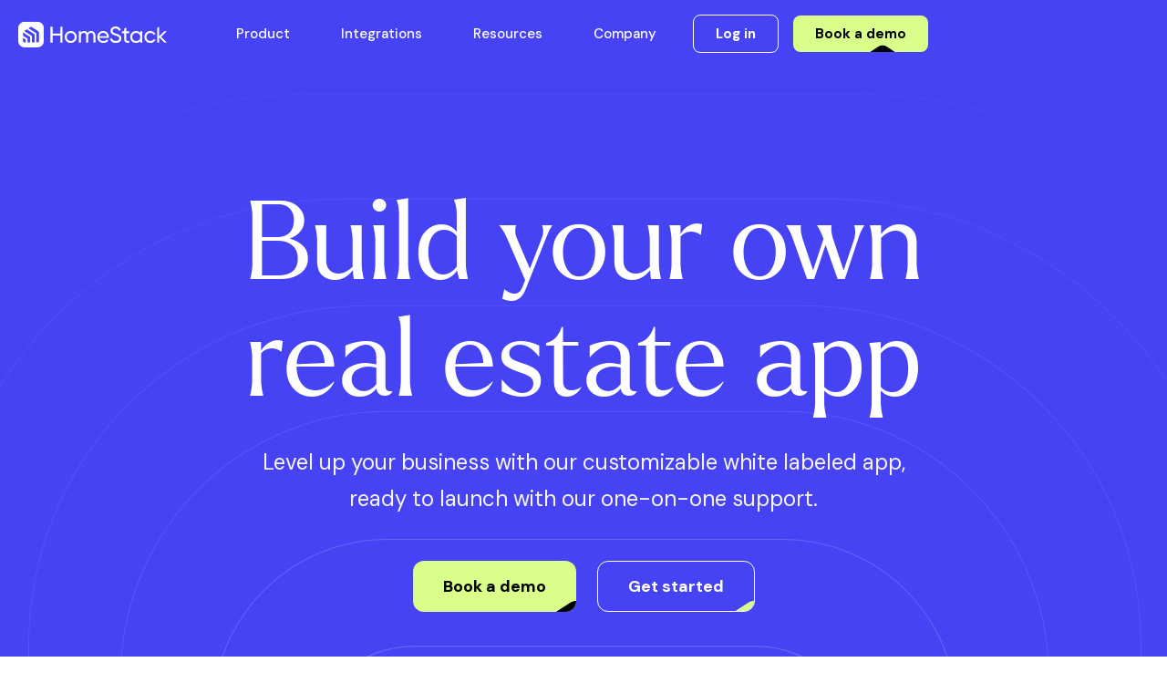

--- FILE ---
content_type: text/html
request_url: https://www.homestack.com/
body_size: 32691
content:
<!DOCTYPE html><!-- Last Published: Thu Sep 11 2025 13:40:51 GMT+0000 (Coordinated Universal Time) --><html data-wf-domain="www.homestack.com" data-wf-page="643ea13356eb5c5c63e6eb64" data-wf-site="6417e10c83144969fc8edc1d" lang="en"><head><meta charset="utf-8"/><title>HomeStack - Custom White Label Real Estate Apps for Agents &amp; Brokers</title><meta content="Create your own custom real estate app and reinvent your real estate lead generation and marketing strategies." name="description"/><meta content="HomeStack - Custom White Label Real Estate Apps for Agents &amp; Brokers" property="og:title"/><meta content="Create your own custom real estate app and reinvent your real estate lead generation and marketing strategies." property="og:description"/><meta content="HomeStack - Custom White Label Real Estate Apps for Agents &amp; Brokers" property="twitter:title"/><meta content="Create your own custom real estate app and reinvent your real estate lead generation and marketing strategies." property="twitter:description"/><meta property="og:type" content="website"/><meta content="summary_large_image" name="twitter:card"/><meta content="width=device-width, initial-scale=1" name="viewport"/><link href="https://cdn.prod.website-files.com/6417e10c83144969fc8edc1d/css/homestack-0f220b.shared.35428d89b.css" rel="stylesheet" type="text/css"/><link href="https://fonts.googleapis.com" rel="preconnect"/><link href="https://fonts.gstatic.com" rel="preconnect" crossorigin="anonymous"/><script src="https://ajax.googleapis.com/ajax/libs/webfont/1.6.26/webfont.js" type="text/javascript"></script><script type="text/javascript">WebFont.load({  google: {    families: ["DM Sans:regular,italic,500,700"]  }});</script><script type="text/javascript">!function(o,c){var n=c.documentElement,t=" w-mod-";n.className+=t+"js",("ontouchstart"in o||o.DocumentTouch&&c instanceof DocumentTouch)&&(n.className+=t+"touch")}(window,document);</script><link href="https://cdn.prod.website-files.com/6417e10c83144969fc8edc1d/6419362b2b58e25562943adb_favicon.png" rel="shortcut icon" type="image/x-icon"/><link href="https://cdn.prod.website-files.com/6417e10c83144969fc8edc1d/6494310ed7842ad7ce50c16b_hsblue256.png" rel="apple-touch-icon"/><link href="https://www.homestack.com" rel="canonical"/><script type="text/javascript">!function(f,b,e,v,n,t,s){if(f.fbq)return;n=f.fbq=function(){n.callMethod?n.callMethod.apply(n,arguments):n.queue.push(arguments)};if(!f._fbq)f._fbq=n;n.push=n;n.loaded=!0;n.version='2.0';n.agent='plwebflow';n.queue=[];t=b.createElement(e);t.async=!0;t.src=v;s=b.getElementsByTagName(e)[0];s.parentNode.insertBefore(t,s)}(window,document,'script','https://connect.facebook.net/en_US/fbevents.js');fbq('init', '1727890980783761');fbq('track', 'PageView');</script><!-- Google Tag Manager -->
<script>
  (function(w,d,s,l,i){w[l]=w[l]||[];w[l].push({'gtm.start':new Date().getTime(),event:'gtm.js'});var f=d.getElementsByTagName(s)[0],j=d.createElement(s),dl=l!='dataLayer'?'&l='+l:'';j.async=true;j.src='https://www.googletagmanager.com/gtm.js?id='+i+dl;f.parentNode.insertBefore(j,f);})(window,document,'script','dataLayer','GTM-M4D628N');
</script>
<!-- End Google Tag Manager -->

<link rel="stylesheet" href="https://cdnjs.cloudflare.com/ajax/libs/slick-carousel/1.8.1/slick.min.css" integrity="sha512-yHknP1/AwR+yx26cB1y0cjvQUMvEa2PFzt1c9LlS4pRQ5NOTZFWbhBig+X9G9eYW/8m0/4OXNx8pxJ6z57x0dw==" crossorigin="anonymous" referrerpolicy="no-referrer" />
<!-- [Attributes by Finsweet] CMS Tabs -->
<script async src="https://cdn.jsdelivr.net/npm/@finsweet/attributes-cmstabs@1/cmstabs.js"></script>
<style>
  body {
  	-webkit-font-smoothing: antialiased;
    -moz-osx-font-smoothing: grayscale;
  }
  .whiteheader .header .logo-img, .whiteheader .stickynav .logowhite-img {
  	display: none;
  }
  .whiteheader .logowhite-img, .whiteheader .stickynav .logo-img {
  	display: block;
  } 
  .mobile-menu.w--open {
    background-image: url(https://cdn.prod.website-files.com/6417e10c83144969fc8edc1d/6433d28911af0d675fb93358_closeicon-white.svg);
  }
  .whiteheader .mobile-menu {
    background-image: url(https://cdn.prod.website-files.com/6417e10c83144969fc8edc1d/642e92a9e1d770d1670a6720_menu-icon.svg);
    background-color: #fff;
  } 
  .whiteheader .mobile-menu.w--open {
    background-image: url(https://cdn.prod.website-files.com/6417e10c83144969fc8edc1d/642fcfc193e4d97cbc7d4768_close-icon.svg);
  }
  .explore-footerhide .footertop, .explore-footerhide .blackbg, .interested-footer .explore-main, .interested-footer .patternbox .pattern-img {
  	display: none;
  }
  .interested-footer .explore-main.interestedbox, .interested-footer .patternbox .patternblack-img {
  	display: block;
  } 
  .stats-item:first-child {
	padding-left: 0px;
  }
  .stats-item:last-child {
    border: none;
    padding-right: 0px;
  }
  /******************* Sticky Nav Css *******************/
  .header.stickynav {
  	background-color: #ffffff;
  } 
  .whiteheader .stickynav .nav-link, .whiteheader .stickynav .submenu-link {
  	color: #000000;
  }
  /******************* Slider Css *******************/
  .slick-track {
  	display: flex;
  }
  .slick-arrow {
    padding: 0;
    width: 64px;
    height: 64px; 
    border-radius: 50%;
    font-size: 0;
    text-indent: -999px;
    display: flex;
    border: 1px solid transparent;
    background-color: #4643F5;
    background-image: url(https://cdn.prod.website-files.com/6417e10c83144969fc8edc1d/644252cbcdcf543bd1bd4f67_whiteleft-arrow.svg);
    background-repeat: no-repeat;
    background-position: center center;
    position: absolute;
    top: 0;
    z-index: 1;
  }
  .slick-next.slick-arrow {
  	background-image: url(https://cdn.prod.website-files.com/6417e10c83144969fc8edc1d/644252cb135abd3aa7c4e6b7_whiteright-arrow.svg);
    left: 83px;
  }
  .slick-arrow.slick-disabled {
  	opacity: 0.3;
  }
  .testimonialitem-box.slick-slide {
    height: auto;
    display: flex;
  }
  .testimonial-row .slick-list {
  	overflow: visible;
  } 
  .testimonial-row .slick-arrow {
  	top: -159px;
    right: 20px;
    left: auto;
  }
  .testimonial-row .slick-prev.slick-arrow {
    right: 103px;
  }
  .brandslist-item.cc-selected .brands-link {
	background: #D9FE89;
  }
  .brandslist-item.cc-selected .brandslitelogo {
    display: none;
  }
  .brandslist-item.cc-selected .brandsdarklogo {
    display: block;
  }
  .events-list .slick-arrow {
    top: -160px;
    border-color: #ffffff;
    background-color: transparent;
    right: 0;
    left: auto;
    background-image: url(https://cdn.prod.website-files.com/6417e10c83144969fc8edc1d/644252cb135abd3aa7c4e6b7_whiteright-arrow.svg);
  }
  .events-list .slick-prev.slick-arrow {
  	right: 86px; 
    background-image: url(https://cdn.prod.website-files.com/6417e10c83144969fc8edc1d/644252cbcdcf543bd1bd4f67_whiteleft-arrow.svg);
  } 
  .events-list .slick-list {
    overflow: inherit; 
    max-width: 955px;
  }
  .trusted-logo .slick-list {
	display: flex;
    height: 100%;
  }
  .trusted-logo.slick-initialized .slick-slide {
    display: flex;
    align-items: center;
    justify-content: center;
  }
  /************** Litebox Modal Css ********************/
  .w-lightbox-container {
    padding: 20px; 
  }
  .w-lightbox-embed {
    border-radius: 10px;
    overflow: hidden;
  }
  .w-lightbox-content {
    position: inherit;
  }
  .w-lightbox-view {
    width: 100% !important;
    position: relative;
  }
  .w-lightbox-frame {
    background: #D9FE89;
    padding: 8px;
    border-radius: 12px;
    overflow: hidden;
    width: 100%;
    max-width: 900px;
    margin: 0 auto; 
  }
  .w-lightbox-figure {
    margin: 0;
    position: relative;
    border-radius: 10px;
    overflow: hidden;
  }
  .w-lightbox-img {
    width: 100%;
    height: auto;
    max-width: initial;
  }
  .w-lightbox-close { 
    background-image: url(https://cdn.prod.website-files.com/6417e10c83144969fc8edc1d/643909f46d20a55bcf4d7035_modal-close.svg);
    width: 56px;
    height: 56px;
    background-size: cover;
    top: 20px;
    right: 20px;
  }
  
  /************** Privacy Page Css ********************/
  .policy-richtext p, .policy-richtext ul, .policy-richtext ol {
  	margin: 0 0 32px 0;
  }
  .policy-richtext h1, .policy-richtext h2, .policy-richtext h3, .policy-richtext h4 {
  	margin: 40px 0 24px 0;
    display: inline-block;
    font-weight: 700;
    font-size: 32px;
    line-height: 40px;
  }
  
  /******************* Video Testimonials Css *******************/
  .video-slider .slick-list {
	overflow: inherit;
  }
  .video-slider .slick-arrow {
    top: -160px;
    border-color: #ffffff;
    background-color: transparent;
    right: 20px;
    left: auto;
    background-image: url(https://cdn.prod.website-files.com/6417e10c83144969fc8edc1d/644252cb135abd3aa7c4e6b7_whiteright-arrow.svg);
  }
  .video-slider .slick-prev.slick-arrow {
    right: 106px;
    background-image: url(https://assets.website-files.com/6417e10c83144969fc8edc1d/644252cbcdcf543bd1bd4f67_whiteleft-arrow.svg);
  }
  
  
  /******************* Responsive Css *******************/
  
  @media screen and (min-width: 992px) and (max-width: 1600px) {
	.videoslide-item {
      width: 600px;
    }
  }
  @media screen and (min-width: 992px) and (max-width: 1366px) {
    .video-item, .videoblock {
      padding: 20px;
    }
    .videoimage {
      max-width: 220px;
    }
  }
  @media screen and (min-width: 992px) and (max-width: 1266px) {
    .logo {
      margin-right: 30px;
  	}
    .nav-link {
      margin-right: 10px;
    }
    .footercol1 {
      max-width: 270px;
    }
    .footer-menu {
      padding-right: 10px;
    }
    .footermenucol {
      padding-right: 10px;
    }
    .footer-helpbox {
      max-width: 200px;
    }
    .footer-menu {
      padding-right: 20px;
    }
    .testimonial-item {
      padding: 40px;
      margin-right: 20px;
    }
    .videoimage {
      max-width: 170px;
    }
    .video-testimonials-block {
      padding: 120px 20px 96px;
    } 
  }
  @media screen and (min-width: 992px) {
  	.whiteheader .nav-link, .whiteheader .submenu-link {
      color: #ffffff;
    }
    .whiteheader .header .outline-btn-sm, .whiteheader .header .secondary-btn-sm {
      display: none;
    }
    .whiteheader .outlineprimary-btn.btn-sm.headerloginbtn, .whiteheader .primary-btn.btn-sm.headerbookbtn {
      display: block;
    } 
    .whiteheader .stickynav .outline-btn-sm, .whiteheader .stickynav .secondary-btn-sm {
      display: block;
    }
    .whiteheader .stickynav .outlineprimary-btn.btn-sm.headerloginbtn, .whiteheader .stickynav .primary-btn.btn-sm.headerbookbtn {
      display: none;
    } 
    .submenu-link.w--open {
      background: rgba(0,0,0,0.06);
    } 
  } 
  @media screen and (max-width: 991px) { 
    .testimonial-row .slick-arrow {
      top: auto;
      bottom: -80px;
      right: 10px;
    } 
    .testimonial-row .slick-prev.slick-arrow {
      right: 93px;
    }
    .brands-list-wrap {
      display: flex;
    }
    .w-nav[data-collapse="medium"] .w-nav-button {
      display: flex;
    }
    .events-list .slick-list {
      max-width: 700px;
    }
    .events-list .slick-arrow {
      top: auto;	
      bottom: 0px;
    }
    .video-slider .slick-arrow {
      top: auto;
      bottom: 0px;
    }
  }
  @media screen and (max-width: 767px) {
    .testimonial-row .slick-list {
      overflow: hidden;
    }
    .testimonial-row .slick-arrow {
      right: 0px;
    }
    .testimonial-row .slick-prev.slick-arrow {
      right: 83px;
    }
    .events-list .slick-list {
      overflow: hidden;
      max-width: 100%;
    }
    .events-list .slick-arrow {
      bottom: -8px;
    }
    
    /************** Litebox Modal Css ********************/
    .w-lightbox-close { 
      width: 50px;
      height: 50px;
      background-size: 50px; 
    }
    .w-lightbox-frame {
      padding: 4px;
    }
    
    /************** Privacy Page Css ********************/
    .policy-richtext p, .policy-richtext ul, .policy-richtext ol {
      margin: 0 0 22px 0;
    }
    .policy-richtext h1, .policy-richtext h2, .policy-richtext h3, .policy-richtext h4 {
      margin: 20px 0 14px 0;
      font-size: 28px;
      line-height: 34px;
    }
    .video-slider .slick-prev.slick-arrow {
      right: 96px;
    }
    .video-slider .slick-arrow { 
      right: 10px;
    }
  } 
  .testimonial-row.slick-slider {
    -webkit-user-select: text !important;
    -moz-user-select: text !important;
    -ms-user-select: text !important;
    user-select: text !important;
  }
</style><link
  rel="stylesheet"
  href="https://cdn.jsdelivr.net/npm/swiper@9/swiper-bundle.min.css"
/>
<style> 
.pinsbox:after, .pinsbox:before, .pinbluebox:after, .pinbluebox:before {
	top: 100%;
	left: 50%;
	border: solid transparent;
	content: "";
	height: 0;
	width: 0;
	position: absolute;
	pointer-events: none;
}
.pinsbox:after, .pinbluebox:after {
	border-color: rgba(90, 180, 58, 0);
	border-top-color: #5AB43A;
	border-width: 7px;
	margin-left: -7px;
}
.pinbluebox:after { 
  border-color: rgba(135, 200, 231, 0);
	border-top-color: #87C8E7;
}
.pinsbox:before, .pinbluebox:before {
	border-color: rgba(255, 255, 255, 0);
	border-top-color: #ffffff;
	border-width: 8px;
	margin-left: -8px;
} 
.horizontal-trigger {height: calc(100% - 100vh);}
.brandslist-item:nth-child(3) .brands-link {
  padding: 10px 30px;
}
@media screen and (min-width: 1267px) and (max-width: 1366px) {
	.heroleft-box {
  	left: -185px
  }
  .heroright-box {
  	right: -180px;
  } 
} 
@media screen and (min-width: 992px) and (max-width: 1366px) {
  .features-head .h2 {
    margin-bottom: 10px;
    font-size: 62px;
    line-height: 74px;	
  }
  .features-p {
    font-size: 20px;
    line-height: 30px;
  }
}
@media screen and (min-width: 992px) and (max-width: 1266px) {
	.stats-item {
  	padding: 0 40px;
  }
  .brands-link {
  	padding: 10px 14px;
  }
  .brandsleft-img {
  	max-width: 450px;
  }
  .brands-block {
  	padding-left: 270px;
    min-height: auto;
  }
  .iphonebox {
    max-width: 340px;
    margin-left: -170px;
  }
  .heroleft-box, .heroright-box {
    width: 400px;
  }
  .heroleft-box {
  	left: -80px
  }
  .heroright-box {
  	right: -55px;
  } 
  .heroleftimg.one {
  	max-width: 250px; 
    margin-right: 140px;
  }
  .heroleftimg.two {
    max-width: 295px;
    margin-left: auto;
    margin-right: 70px;
  }
  .heroleftimg.three {
    max-width: 330px;
    margin-right: 20px;
    margin-left: auto;
	}
  .herorightimg {
    max-width: 280px;
    margin-left: 30px;
  }
  .herorightimg.two {
    max-width: 260px;
    margin-right: 60px;
    margin-left: auto;
	}
  .heroestate-box {
  	left: 0;
  } 
  .pinsblock {
  	height: 310px;
    bottom: 150px;
  }
  .pinsbox {
  	top: 100px;
  }
  .pinsbox.pintwo {
    left: 58px; 
    bottom: 120px;
  }
  .pinsbox.pinthree {
    left: 80px; 
    bottom: 8px;
  }
  .pinsbox.pinfour {
    left: 132px;
    top: 100px; 
  }
  .pinsbox.pinfive { 
    top: 10px;
    right: 90px; 
  }
  .pinsbox.pinsix { 
    top: -10px;
    right: -6px; 
  }
  .pinbluebox {
  	left: 50px;
    top: -40px;
  }
  .pinbluebox.pinblueone { 
    right: 90px;
    bottom: 90px;
  }
  .pinbluebox.pinbluetwo { 
    top: 110px;
    right: -3px; 
  }
  .heromainbg {
  	background-size: 1300px;
  } 
  .brandslist-item:nth-child(3) .brands-link {
    padding: 10px 20px;
	}
}
@media screen and (min-width: 992px) {
	.brandingmg-tab, .mlsimg-tab {
    display: none !important;
	}
  .swiper-slide, swiper-slide {
    width: 640px;
    height: 640px;
  }
  .swiper, swiper-container {
    overflow: visible;
  }
  .swiper-button-next, .swiper-button-prev {
  	position: relative;
    width: 64px;
    height: 64px; 
    display: flex;
    right: auto;
    left: auto;
    top: auto;
    bottom: auto;
  }
  .swiper-button-prev:after, .swiper-rtl .swiper-button-next:after,
  .swiper-button-next:after, .swiper-rtl .swiper-button-prev:after {
  	display: none;
  }
}
@media screen and (max-width: 991px) {
	.brandslist-item:nth-child(3) .brands-link {
  	padding: 10px 40px;
  }
  .swiper-wrapper {
  	display: grid;
  }
  .swiper-slide, swiper-slide {
  	height: 500px;
  }
}
@media screen and (max-width: 767px) {
  .trusted-item .trusted-logo:nth-child(2) {
    border-right: none;
  } 
  .trusted-item:last-child .trusted-logo:nth-child(3), .trusted-item:last-child .trusted-logo:last-child {
    border-bottom: none;
  } 
  .brandslist-item:nth-child(3) .brands-link {
  	padding: 10px 20px;
  }
}
@media screen and (max-width: 479px) {
	.brandslist-item:first-child .brands-link .brandsdarklogo, .brandslist-item:first-child .brands-link .brandslitelogo {
		max-height: 30px;
	}
	.brandslist-item:nth-child(3) .brands-link {
    padding: 10px 15px;
  }
}
</style></head><body class="body whiteheader"><div class="w-embed w-iframe"><!-- Google Tag Manager (noscript) --><noscript><iframe src="https://www.googletagmanager.com/ns.html?id=GTM-M4D628N"height="0" width="0" style="display:none;visibility:hidden"></iframe></noscript><!-- End Google Tag Manager (noscript) --></div><div data-animation="over-left" data-collapse="medium" data-duration="400" data-easing="ease" data-easing2="ease" role="banner" class="header w-nav"><div class="header-container w-container"><div class="header-block"><a href="/" aria-current="page" class="logo w-nav-brand w--current"><img src="https://cdn.prod.website-files.com/6417e10c83144969fc8edc1d/641812936c79a81e28c43b9e_logo.svg" loading="eager" alt="HomeStack" class="logo-img"/><img src="https://cdn.prod.website-files.com/6417e10c83144969fc8edc1d/641812936c79a82e98c43b9f_logo-white.svg" loading="eager" alt="HomeStack" class="logowhite-img"/></a><nav role="navigation" class="nav-block w-nav-menu"><div class="nav-menu"><div data-hover="true" data-delay="0" class="submenu w-dropdown"><div data-w-id="0e05bd27-87e8-b2b9-980f-a106001e90e0" class="submenu-link w-dropdown-toggle"><div>Product</div><img src="https://cdn.prod.website-files.com/6417e10c83144969fc8edc1d/649ad8301cf6bc08271e841d_downarrow.svg" loading="eager" alt="Arrow" class="menuarrow"/></div><nav class="submenubox w-dropdown-list"><div class="submenuinner"><a data-w-id="172f89b2-eab7-b5b7-59e7-f29894d5f8af" href="/how-it-works" class="submenulink-box w-inline-block"><div class="submenulink-title"><div>How it works</div><img src="https://cdn.prod.website-files.com/6417e10c83144969fc8edc1d/648ad3324aed70cbe4079b4c_menuarrow.svg" loading="eager" alt="Arrow" class="subrightarrow"/><img src="https://cdn.prod.website-files.com/6417e10c83144969fc8edc1d/648ad46a7264b592dd9b21e4_menuarrow-hover.svg" loading="eager" alt="Arrow" class="subrightarrow-hover"/></div><div class="submenuimg"><img src="https://cdn.prod.website-files.com/6417e10c83144969fc8edc1d/648ad27fc8721d39bb932ab1_howitworks-menu.png" loading="eager" alt="How It Works" class="imagecover"/></div></a><a data-w-id="ad2fef1e-4970-eaec-9a7e-d30079c7e2d6" href="/features" class="submenulink-box w-inline-block"><div class="submenulink-title"><div>Features</div><img src="https://cdn.prod.website-files.com/6417e10c83144969fc8edc1d/648ad3324aed70cbe4079b4c_menuarrow.svg" loading="eager" alt="Arrow" class="subrightarrow"/><img src="https://cdn.prod.website-files.com/6417e10c83144969fc8edc1d/648ad46a7264b592dd9b21e4_menuarrow-hover.svg" loading="eager" alt="Arrow" class="subrightarrow-hover"/></div><div class="submenuimg"><img src="https://cdn.prod.website-files.com/6417e10c83144969fc8edc1d/648ad284364ba438b0ee3982_features-menu.png" loading="eager" width="Auto" alt="Features " class="imagecover"/></div></a></div></nav></div><a href="/integrations" class="nav-link w-nav-link">Integrations</a><div data-hover="true" data-delay="0" class="submenu bordernone w-dropdown"><div data-w-id="1de7e0b8-9b04-cb0e-2640-533c90c561fd" class="submenu-link w-dropdown-toggle"><div>Resources</div><img src="https://cdn.prod.website-files.com/6417e10c83144969fc8edc1d/649ad8301cf6bc08271e841d_downarrow.svg" loading="eager" alt="Arrow" class="menuarrow"/></div><nav class="submenubox company-submenubox w-dropdown-list"><div class="submenuinner p16"><a href="/blog" class="submenufull-link w-inline-block"><div>Blog</div></a><a href="http://support.homestack.com/" class="submenufull-link w-inline-block"><div>Support</div></a><a href="/resources" class="submenufull-link w-inline-block"><div>Training</div></a></div></nav></div><div data-hover="true" data-delay="0" class="submenu bordernone w-dropdown"><div data-w-id="ba2a9490-8e2d-1bf4-9905-1e23779f05a8" class="submenu-link w-dropdown-toggle"><div>Company</div><img src="https://cdn.prod.website-files.com/6417e10c83144969fc8edc1d/649ad8301cf6bc08271e841d_downarrow.svg" loading="eager" alt="Arrow" class="menuarrow"/></div><nav class="submenubox company-submenubox w-dropdown-list"><div class="submenuinner p16"><a href="/about-us" class="submenufull-link w-inline-block"><img src="https://cdn.prod.website-files.com/6417e10c83144969fc8edc1d/649917b2873377debe6b6eeb_aboutus-icon.svg" loading="eager" alt="About" class="submenuicon"/><div>About Us</div></a><a href="/why-homestack" class="submenufull-link w-inline-block"><img src="https://cdn.prod.website-files.com/6417e10c83144969fc8edc1d/649917ac1ab2ae3ef4073305_Whyhomestack-Icon.svg" loading="eager" alt="" class="submenuicon"/><div>Why HomeStack?</div></a></div></nav></div></div><div class="nav-button"><a data-w-id="48a7a6c3-97ff-99b6-ac58-90730eaa093f" href="https://dashboard.homestack.com/login" target="_blank" class="outline-btn-sm mr16 mobilemenubtn w-inline-block"><div class="outlinebtn-text">Log in</div><img src="https://cdn.prod.website-files.com/6417e10c83144969fc8edc1d/64182c999450ccc08bf99445_buttongreen-bg.svg" loading="eager" alt="Button Bg" class="outlinebtn-bg mobilemenubtn"/></a><a data-w-id="48a7a6c3-97ff-99b6-ac58-90730eaa0943" href="/book-a-demo" class="secondary-btn-sm mobilemenubtn w-inline-block"><div class="secondarybtn-text">Book a demo</div><img src="https://cdn.prod.website-files.com/6417e10c83144969fc8edc1d/64181b167a1e5e4fb446eb2b_buttonbg.svg" loading="eager" alt="Button Bg" class="buttonbg mobileimg"/></a><a data-w-id="48a7a6c3-97ff-99b6-ac58-90730eaa0947" href="https://dashboard.homestack.com/login" target="_blank" class="outlineprimary-btn btn-sm headerloginbtn w-inline-block"><div class="button-text">Log in</div><img src="https://cdn.prod.website-files.com/6417e10c83144969fc8edc1d/64182c999450ccc08bf99445_buttongreen-bg.svg" loading="eager" alt="Button Bg" class="outlineprimary-img outlineprimaryimg-sm"/></a><a data-w-id="48a7a6c3-97ff-99b6-ac58-90730eaa094b" href="/book-a-demo" class="primary-btn btn-sm headerbookbtn w-inline-block"><div class="button-text">Book a demo</div><img src="https://cdn.prod.website-files.com/6417e10c83144969fc8edc1d/64183adb950cbe140590ee2d_buttonblack-bg.svg" loading="eager" alt="Button Bg" class="primarybtn-img"/></a></div><a href="/" aria-current="page" class="tablogo w-inline-block w--current"><img src="https://cdn.prod.website-files.com/6417e10c83144969fc8edc1d/641812936c79a81e28c43b9e_logo.svg" loading="eager" alt="HomeStack"/></a></nav><div class="mobile-menu w-nav-button"></div></div></div></div><div data-w-id="a0d52bcb-8e2a-3ebc-e62c-20ce56b85367" class="hero-section"><div class="heromainbg"><div class="container w-container"><div class="hero-content"><h1 class="h1 white">Build your own real estate app</h1><p class="hero-p">Level up your business with our customizable white labeled app, ready to launch with our one-on-one support.</p><div class="herobtn-box"><a data-w-id="04ebfe89-4d71-39a1-df2c-60a7d7cabbdd" style="color:rgb(0,0,0)" href="/book-a-demo" class="primary-btn mobfullbtn mb20 w-inline-block"><div class="button-text">Book a demo</div><img src="https://cdn.prod.website-files.com/6417e10c83144969fc8edc1d/64183adb950cbe140590ee2d_buttonblack-bg.svg" loading="eager" alt="Button Bg" class="primarybtn-img mobileprimary-fullimg"/></a><a data-w-id="f826b48c-7b48-8f13-013c-a4b70ff6d910" style="border-color:rgb(255,255,255);color:rgb(255,255,255)" href="#" class="outlineprimary-btn mobfullbtn form_10 w-inline-block"><div class="button-text">Get started</div><img src="https://cdn.prod.website-files.com/6417e10c83144969fc8edc1d/64182c999450ccc08bf99445_buttongreen-bg.svg" loading="eager" alt="Button Bg" class="outlineprimary-img mobile-fullimg"/></a></div></div></div><div class="heroestate-box"><div class="heroleft-box"><div class="heroleftimg one"><img src="https://cdn.prod.website-files.com/6417e10c83144969fc8edc1d/64184f153d2549cc09448a45_saleitem-one.png" loading="eager" width="255.5" alt="Sale"/></div><div class="heroleftimg two"><img src="https://cdn.prod.website-files.com/6417e10c83144969fc8edc1d/64184f13f371bc4b3822b830_beds-bath.png" loading="eager" alt="Beds Bath" width="295"/></div><div class="heroleftimg three"><img src="https://cdn.prod.website-files.com/6417e10c83144969fc8edc1d/64184f17eb8f72182188af5e_alerts.png" loading="eager" width="330" alt="Alerts"/></div><div class="heroleftimg four"><img src="https://cdn.prod.website-files.com/6417e10c83144969fc8edc1d/64184f151911f810667c66a1_saleitem.png" loading="eager" alt="Sale" width="285.5"/></div></div><div class="heroright-box"><div class="herorightimg one"><img src="https://cdn.prod.website-files.com/6417e10c83144969fc8edc1d/64193fd233e40f6d2b153dfa_saleitem-two.png" loading="eager" width="240" alt="Sale" class="image"/></div><div class="herorightimg two"><img src="https://cdn.prod.website-files.com/6417e10c83144969fc8edc1d/64193fd12b58e2988694cd34_proparty-type.png" loading="eager" alt="Property Type" width="297" class="image"/></div><div class="herorightimg three"><img src="https://cdn.prod.website-files.com/6417e10c83144969fc8edc1d/64193fd1212ac54cf4cb7cbf_local-resources.png" loading="eager" alt="Local Resources" width="306" class="image"/></div><div class="herorightimg four"><img src="https://cdn.prod.website-files.com/6417e10c83144969fc8edc1d/64193fd2126a823e6e71c7dd_saleitem-three.png" loading="eager" alt="Sale" width="283" class="image"/></div></div></div></div><div class="iphonebox"><img src="https://cdn.prod.website-files.com/6417e10c83144969fc8edc1d/642e78fdb7b67900d6a5ca40_iPhone-new.png" loading="eager" width="431" style="-webkit-transform:translate3d(0, 0px, 0) scale3d(1, 1, 1) rotateX(0) rotateY(0) rotateZ(0) skew(0, 0);-moz-transform:translate3d(0, 0px, 0) scale3d(1, 1, 1) rotateX(0) rotateY(0) rotateZ(0) skew(0, 0);-ms-transform:translate3d(0, 0px, 0) scale3d(1, 1, 1) rotateX(0) rotateY(0) rotateZ(0) skew(0, 0);transform:translate3d(0, 0px, 0) scale3d(1, 1, 1) rotateX(0) rotateY(0) rotateZ(0) skew(0, 0)" alt="phone showing a real estate app for agents" data-w-id="0b4d006e-dcf8-13c2-7d89-6f6a61d1d101" class="iphoneimg"/><div class="pinsblock"><div class="pinsbox"><div>$12.81m</div></div><div data-w-id="cb13954a-753e-8a01-278b-ab6d2299cc4c" style="-webkit-transform:translate3d(0, 0px, 0) scale3d(1, 1, 1) rotateX(0) rotateY(0) rotateZ(0) skew(0, 0);-moz-transform:translate3d(0, 0px, 0) scale3d(1, 1, 1) rotateX(0) rotateY(0) rotateZ(0) skew(0, 0);-ms-transform:translate3d(0, 0px, 0) scale3d(1, 1, 1) rotateX(0) rotateY(0) rotateZ(0) skew(0, 0);transform:translate3d(0, 0px, 0) scale3d(1, 1, 1) rotateX(0) rotateY(0) rotateZ(0) skew(0, 0)" class="pinsbox pintwo"><div>$1.5m</div></div><div data-w-id="9b79b77a-d0af-5550-2069-2e50cf5f8548" style="-webkit-transform:translate3d(0, 0px, 0) scale3d(1, 1, 1) rotateX(0) rotateY(0) rotateZ(0) skew(0, 0);-moz-transform:translate3d(0, 0px, 0) scale3d(1, 1, 1) rotateX(0) rotateY(0) rotateZ(0) skew(0, 0);-ms-transform:translate3d(0, 0px, 0) scale3d(1, 1, 1) rotateX(0) rotateY(0) rotateZ(0) skew(0, 0);transform:translate3d(0, 0px, 0) scale3d(1, 1, 1) rotateX(0) rotateY(0) rotateZ(0) skew(0, 0)" class="pinsbox pinthree"><div>$2.4m</div></div><div data-w-id="9dc2843c-d8a9-4d56-7d65-70f303cbb9d7" style="-webkit-transform:translate3d(0, 0px, 0) scale3d(1, 1, 1) rotateX(0) rotateY(0) rotateZ(0) skew(0, 0);-moz-transform:translate3d(0, 0px, 0) scale3d(1, 1, 1) rotateX(0) rotateY(0) rotateZ(0) skew(0, 0);-ms-transform:translate3d(0, 0px, 0) scale3d(1, 1, 1) rotateX(0) rotateY(0) rotateZ(0) skew(0, 0);transform:translate3d(0, 0px, 0) scale3d(1, 1, 1) rotateX(0) rotateY(0) rotateZ(0) skew(0, 0)" class="pinsbox pinfour"><div>$10.95m</div></div><div data-w-id="67e95e92-848e-524b-956f-4d0c8f23fa8a" style="-webkit-transform:translate3d(0, 0px, 0) scale3d(1, 1, 1) rotateX(0) rotateY(0) rotateZ(0) skew(0, 0);-moz-transform:translate3d(0, 0px, 0) scale3d(1, 1, 1) rotateX(0) rotateY(0) rotateZ(0) skew(0, 0);-ms-transform:translate3d(0, 0px, 0) scale3d(1, 1, 1) rotateX(0) rotateY(0) rotateZ(0) skew(0, 0);transform:translate3d(0, 0px, 0) scale3d(1, 1, 1) rotateX(0) rotateY(0) rotateZ(0) skew(0, 0)" class="pinsbox pinfive"><div>$15.1m</div></div><div data-w-id="1e171d2d-d8ba-a429-1526-82ff05c95bf0" style="-webkit-transform:translate3d(0, 0px, 0) scale3d(1, 1, 1) rotateX(0) rotateY(0) rotateZ(0) skew(0, 0);-moz-transform:translate3d(0, 0px, 0) scale3d(1, 1, 1) rotateX(0) rotateY(0) rotateZ(0) skew(0, 0);-ms-transform:translate3d(0, 0px, 0) scale3d(1, 1, 1) rotateX(0) rotateY(0) rotateZ(0) skew(0, 0);transform:translate3d(0, 0px, 0) scale3d(1, 1, 1) rotateX(0) rotateY(0) rotateZ(0) skew(0, 0)" class="pinsbox pinsix"><div>$8.58m</div></div><div data-w-id="586924da-9270-1f71-e2cb-c601dad2d1a8" style="-webkit-transform:translate3d(0, 0px, 0) scale3d(1, 1, 1) rotateX(0) rotateY(0) rotateZ(0) skew(0, 0);-moz-transform:translate3d(0, 0px, 0) scale3d(1, 1, 1) rotateX(0) rotateY(0) rotateZ(0) skew(0, 0);-ms-transform:translate3d(0, 0px, 0) scale3d(1, 1, 1) rotateX(0) rotateY(0) rotateZ(0) skew(0, 0);transform:translate3d(0, 0px, 0) scale3d(1, 1, 1) rotateX(0) rotateY(0) rotateZ(0) skew(0, 0)" class="pinbluebox"><div class="text-block">$2.6m</div></div><div data-w-id="21d3defa-c833-b51c-b0e9-2b958b72d153" style="-webkit-transform:translate3d(0, 0px, 0) scale3d(1, 1, 1) rotateX(0) rotateY(0) rotateZ(0) skew(0, 0);-moz-transform:translate3d(0, 0px, 0) scale3d(1, 1, 1) rotateX(0) rotateY(0) rotateZ(0) skew(0, 0);-ms-transform:translate3d(0, 0px, 0) scale3d(1, 1, 1) rotateX(0) rotateY(0) rotateZ(0) skew(0, 0);transform:translate3d(0, 0px, 0) scale3d(1, 1, 1) rotateX(0) rotateY(0) rotateZ(0) skew(0, 0)" class="pinbluebox pinblueone"><div class="text-block">$1.2m</div></div><div data-w-id="077a9ca5-4bb0-fda6-3a62-22d43e6259d4" style="-webkit-transform:translate3d(0, 0px, 0) scale3d(1, 1, 1) rotateX(0) rotateY(0) rotateZ(0) skew(0, 0);-moz-transform:translate3d(0, 0px, 0) scale3d(1, 1, 1) rotateX(0) rotateY(0) rotateZ(0) skew(0, 0);-ms-transform:translate3d(0, 0px, 0) scale3d(1, 1, 1) rotateX(0) rotateY(0) rotateZ(0) skew(0, 0);transform:translate3d(0, 0px, 0) scale3d(1, 1, 1) rotateX(0) rotateY(0) rotateZ(0) skew(0, 0)" class="pinbluebox pinbluetwo"><div class="text-block">$3.5m</div></div></div><div data-w-id="c2b8b0f9-ac7b-00f4-7f8a-9565680ea192" style="opacity:0.75" class="shadowbox"><img src="https://cdn.prod.website-files.com/6417e10c83144969fc8edc1d/642e8750a4274cb2530a34f3_iphone-shadow.png" loading="eager" alt="shadow of phone showing realtor app" width="554"/></div></div></div><div class="trusted-section"><div class="container w-container"><div class="trusted-main"><div class="trusted-head"><h2 class="h2 mfont64">Trusted by many</h2><p class="trusted-p">30,000+ agents and hundreds of brokerages have chosen HomeStack as their go-to mobile specialist.</p></div><div class="trusted-row"><div class="trusted-block"><div class="trusted-item"><div class="trusted-logo"><div class="trustedbox"><img src="https://cdn.prod.website-files.com/6417e10c83144969fc8edc1d/642d576554c77aa2e0d67e61_the-agancy.png" loading="eager" width="167" alt="The Agancy" class="theagency-logo"/></div><div class="trustedbox"><img src="https://cdn.prod.website-files.com/6417e10c83144969fc8edc1d/642d5764e3a4945e24418535_nestseekers.svg" loading="eager" alt="Nestseekers" class="nestseekers-logo"/></div></div><div class="trusted-logo"><div class="trustedbox"><img src="https://cdn.prod.website-files.com/6417e10c83144969fc8edc1d/642d57671ce6a2d42217431c_windermere.png" loading="eager" width="182" alt="Windermere" class="windermere-logo"/></div><div class="trustedbox"><img src="https://cdn.prod.website-files.com/6417e10c83144969fc8edc1d/642d5764eb38dd0826e81145_pinnacle.png" loading="eager" width="176" alt="Pinnacle" class="pinnacle-logo"/></div></div><div class="trusted-logo"><div><img src="https://cdn.prod.website-files.com/6417e10c83144969fc8edc1d/642d57671ce6a2163f17431b_rodeo-reality.png" loading="eager" width="220" alt="Rodeo" class="rodeo-logo"/></div><div class="trustedbox"><img src="https://cdn.prod.website-files.com/6417e10c83144969fc8edc1d/642d57654eda5e5c0008f7f2_westusa.png" loading="eager" width="160" alt="West USA" class="westusa-logo"/></div></div><div class="trusted-logo lastitem"><div class="trustedbox"><img src="https://cdn.prod.website-files.com/6417e10c83144969fc8edc1d/642d5763196c040c2a33fad3_exp-reality.png" loading="eager" width="112" alt="Exp" class="exp-logo"/></div><div class="trustedbox"><img src="https://cdn.prod.website-files.com/6417e10c83144969fc8edc1d/642d5763136b146b9d6f67b4_all-city.png" loading="eager" width="170" alt="City" class="realestate-logo"/></div></div></div><div class="trusted-item lastitem"><div class="trusted-logo"><div class="trustedbox"><img src="https://cdn.prod.website-files.com/6417e10c83144969fc8edc1d/642d57647e0ce92d7e3ba9c0_jpar.png" loading="eager" width="103" alt="JPAR" class="jpar-logo"/></div><div class="trustedbox"><img src="https://cdn.prod.website-files.com/6417e10c83144969fc8edc1d/642d5763196c041e9133fad4_activereality.png" loading="eager" width="216" alt="Activereality" class="activerealty-logo"/></div></div><div class="trusted-logo"><div class="trustedbox"><img src="https://cdn.prod.website-files.com/6417e10c83144969fc8edc1d/642d57636eb467fa9d99d156_hilton-hyland.svg" loading="eager" alt="Hilton" class="hilton-logo"/></div><div class="trustedbox"><img src="https://cdn.prod.website-files.com/6417e10c83144969fc8edc1d/642d5962f5ea2243f06b16c2_realty-executives.png" loading="eager" alt="Realty" width="152" class="realtye-logo"/></div></div><div class="trusted-logo"><div class="trustedbox"><img src="https://cdn.prod.website-files.com/6417e10c83144969fc8edc1d/642d5765136b140e106f67ed_the-oppenheim.png" loading="eager" alt="" width="275" class="thegroup-logo"/></div><div class="trustedbox"><img src="https://cdn.prod.website-files.com/6417e10c83144969fc8edc1d/642d5764aa79a91c2900cce4_myhome.png" loading="eager" width="187" alt="My Home" class="myhome-logo"/></div></div><div class="trusted-logo lastitem"><div class="trustedbox"><img src="https://cdn.prod.website-files.com/6417e10c83144969fc8edc1d/642d5765d663b2e9b35d6e66_saven-gables.svg" loading="eager" alt="Seven" class="saven-logo"/></div><div class="trustedbox"><img src="https://cdn.prod.website-files.com/6417e10c83144969fc8edc1d/642d576575d75b02006b16ed_prospect.png" loading="eager" width="232" alt="Prospect" class="prospect-logo"/></div></div></div></div></div></div></div></div><div class="theapp-section"><div class="container w-container"><div class="theapp-head"><h2 class="h2 mfont64">The app that meets everyone&#x27;s needs</h2></div><div class="theapp-block"><div id="w-node-a8483176-2938-0749-1a39-189a7c414395-63e6eb64" class="theapp-box"><div class="theapp-img"><img src="https://cdn.prod.website-files.com/6417e10c83144969fc8edc1d/64197a289612bf008a448e75_brokerages.png" loading="eager" width="472" alt="Brokerages" class="imagecover"/></div><div class="subheading-three pb10">Brokerages</div><p class="theapp-p">Attract and retain more of the top tier agent talent you&#x27;re looking for.</p></div><div id="w-node-_7a8129f0-2c1f-d36a-ae12-7b7c32155235-63e6eb64" class="theapp-box"><div class="theapp-img"><img src="https://cdn.prod.website-files.com/6417e10c83144969fc8edc1d/64197a2865285615e1051525_teams.png" loading="eager" alt="Teams" width="472" class="imagecover"/></div><div class="subheading-three pb10">Teams</div><p class="theapp-p">Improve productivity while easily integrating into your existing workflows.</p></div><div id="w-node-f2576a4e-1124-5de8-326b-19af233819ac-63e6eb64" class="theapp-box"><div class="theapp-img"><img src="https://cdn.prod.website-files.com/6417e10c83144969fc8edc1d/64197a28c9609e99b9276498_agents.png" loading="eager" alt="Agents" width="472" class="imagecover"/></div><div class="subheading-three pb10">Agents</div><p class="theapp-p">Promote your brand while giving buyers and sellers a premier user experience.</p></div></div></div></div><div class="brands-section"><div class="brands-main"><div class="container w-container"><div class="brands-head"><h2 class="h2 white mfont56">The brands we&#x27;ve helped mobilize</h2><p class="p-24 brands-p">Our white labeled real estate app has helped major market movers reach more customers — without the expense of an in-house build.</p></div><div class="brands-block"><div class="brands-tabs"><a href="#" class="brands-link w-inline-block"><img src="https://cdn.prod.website-files.com/6417e10c83144969fc8edc1d/641998273e7298a2f46bde9d_giles-group.svg" loading="eager" alt="Giles Group"/></a><a href="#" class="brands-link w-inline-block"><img src="https://cdn.prod.website-files.com/6417e10c83144969fc8edc1d/641998288d635547956e7d14_haltongrp.png" loading="eager" alt="Haltongrp"/></a><a href="#" class="brands-link w-inline-block"><img src="https://cdn.prod.website-files.com/6417e10c83144969fc8edc1d/641998282ea7ea7ccd58ce16_black-crown.png" loading="eager" alt="Black Crown"/></a><a href="#" class="brands-link w-inline-block"><img src="https://cdn.prod.website-files.com/6417e10c83144969fc8edc1d/64199828cd8723a35b144d12_gillette-group.svg" loading="eager" alt="Gillette Group"/></a></div><div class="brands-list-wrap w-dyn-list"><div r-tabs-interaction="click" r-cms-tabs="list" role="list" class="brands-list w-dyn-items"><div role="listitem" class="brandslist-item w-dyn-item"><a href="#" class="brands-link w-inline-block"><img loading="eager" alt="" src="https://cdn.prod.website-files.com/641abb62cec88a80e9a72276/641abbc0a6893052cb768ea8_giles-group.svg" class="brandslitelogo"/><img src="https://cdn.prod.website-files.com/641abb62cec88a80e9a72276/641abbdd31cab0844e1ae5fc_giles-group-dark.svg" loading="eager" alt="" class="brandsdarklogo"/></a></div><div role="listitem" class="brandslist-item w-dyn-item"><a href="#" class="brands-link w-inline-block"><img loading="eager" alt="" src="https://cdn.prod.website-files.com/641abb62cec88a80e9a72276/64352117ebb113e8b4516a38_haltongrptab.png" class="brandslitelogo"/><img src="https://cdn.prod.website-files.com/641abb62cec88a80e9a72276/64351ecc95c54e7725102358_haltongrppng.png" loading="eager" alt="" class="brandsdarklogo"/></a></div><div role="listitem" class="brandslist-item w-dyn-item"><a href="#" class="brands-link w-inline-block"><img loading="eager" alt="" src="https://cdn.prod.website-files.com/641abb62cec88a80e9a72276/64352103ebb113e8625169ad_blackcrowntab.png" class="brandslitelogo"/><img src="https://cdn.prod.website-files.com/641abb62cec88a80e9a72276/6435210bfb1d6e22d7055cb9_blackcrowntab-black.png" loading="eager" alt="" class="brandsdarklogo"/></a></div><div role="listitem" class="brandslist-item w-dyn-item"><a href="#" class="brands-link w-inline-block"><img loading="eager" alt="" src="https://cdn.prod.website-files.com/641abb62cec88a80e9a72276/641acc2b31cab0529d1c0744_gillette-group-lite.svg" class="brandslitelogo"/><img src="https://cdn.prod.website-files.com/641abb62cec88a80e9a72276/641acc2db8c40259f521280f_gillette-group-dark.svg" loading="eager" alt="" class="brandsdarklogo"/></a></div></div></div><div class="brands-detail"><div class="w-dyn-list"><div r-cms-tabs="content" role="list" class="brands-content w-dyn-items"><div role="listitem" class="brands-item w-dyn-item"><div class="brandsleft-img"><img src="https://cdn.prod.website-files.com/641abb62cec88a80e9a72276/642d526eab70ee7da400869b_gilesgroup-tab.png" loading="eager" alt="" class="image"/></div><div class="brandsitem-box"><div class="brand-owner"><div class="brandowner-img"><img loading="eager" alt="" src="https://cdn.prod.website-files.com/641abb62cec88a80e9a72276/641abba531cab0b46c1ae33d_wade-giles.png" class="imagecover"/></div><div class="brandowner-detail"><div class="subheading-four white">Wade Giles</div><div class="brand-text">CEO</div></div></div><a href="https://www.homestack.com/blog/wade-giles" class="link casestudylink">Read Case Study</a></div><p class="brandsdetail-p">“Without question, building our branded app with HomeStack allows us a direct line of communication with clients…we had 3 prospects that downloaded our real estate app in one week. One of them discovered our app, shared it with 2 of her friends and all of them ended up purchasing homes… just under 4 million in sales between the 3 of them.”</p><a href="https://www.homestack.com/blog/wade-giles" class="link mobilelink">Read Case Study</a></div><div role="listitem" class="brands-item w-dyn-item"><div class="brandsleft-img"><img src="https://cdn.prod.website-files.com/641abb62cec88a80e9a72276/642be9ac60acb958acce8fd0_haltongroup-tab.png" loading="eager" alt="" class="image"/></div><div class="brandsitem-box"><div class="brand-owner"><div class="brandowner-img"><img loading="eager" alt="" src="https://cdn.prod.website-files.com/641abb62cec88a80e9a72276/641abc51cec88adc49a738ce_kristin-halton.png" class="imagecover"/></div><div class="brandowner-detail"><div class="subheading-four white">Kristin Halton</div><div class="brand-text">CEO, the Halton Group</div></div></div><a href="https://www.homestack.com/blog/kristin-halton-leveraged-her-real-estate-app-to-build-a-west-coast-brand-and-a-top-1-team" class="link casestudylink">Read Case Study</a></div><p class="brandsdetail-p">&quot;If someone were to ask me, should build my own real estate app with HomeStack?, the answer would be absolutely - yes! I created my own real estate app with HomeStack when they first started in California. It sets you apart from your competition, it’s an amazing real estate tool for my clients and the real estate agents on my team. Absolutely, create your own real estate app with HomeStack.”</p><a href="https://www.homestack.com/blog/kristin-halton-leveraged-her-real-estate-app-to-build-a-west-coast-brand-and-a-top-1-team" class="link mobilelink">Read Case Study</a></div><div role="listitem" class="brands-item w-dyn-item"><div class="brandsleft-img"><img src="https://cdn.prod.website-files.com/641abb62cec88a80e9a72276/642be9c287d8bec1e86c03a0_blackcrown-tab.png" loading="eager" alt="" class="image"/></div><div class="brandsitem-box"><div class="brand-owner"><div class="brandowner-img"><img loading="eager" alt="" src="https://cdn.prod.website-files.com/641abb62cec88a80e9a72276/641acaee6b4e15b07e9c4102_chris-naghibi.png" class="imagecover"/></div><div class="brandowner-detail"><div class="subheading-four white">Chris Naghibi</div><div class="brand-text">CEO</div></div></div><a href="https://www.homestack.com/blog/how-leveraging-tech-allowed-chris-naghibi-to-scale-and-aim-for-the-higher-standard-in-real-estate" class="link casestudylink">Read Case Study</a></div><p class="brandsdetail-p">“Building our HomeStack real estate app gave our brokerage one singular point of contact to best work with clients. We were getting very fragmented…and having alerts and interactions all managed in our App ecosystem is a massive timesaver.”</p><a href="https://www.homestack.com/blog/how-leveraging-tech-allowed-chris-naghibi-to-scale-and-aim-for-the-higher-standard-in-real-estate" class="link mobilelink">Read Case Study</a></div><div role="listitem" class="brands-item w-dyn-item"><div class="brandsleft-img"><img src="https://cdn.prod.website-files.com/641abb62cec88a80e9a72276/642be9eadfaf6a758b382602_gillette-tab.png" loading="eager" alt="" class="image"/></div><div class="brandsitem-box"><div class="brand-owner"><div class="brandowner-img"><img loading="eager" alt="" src="https://cdn.prod.website-files.com/641abb62cec88a80e9a72276/641acbf03ed759dbd4446e03_shannon-gillette.png" class="imagecover"/></div><div class="brandowner-detail"><div class="subheading-four white">Shannon Gillette</div><div class="brand-text">CEO</div></div></div><a href="https://www.homestack.com/blog/shannon-gillettes-recipe-for-growth-the-best-video-social-media-and-real-estate-app" class="link casestudylink">Read Case Study</a></div><p class="brandsdetail-p">“Our HomeStack app has sold so many extra homes for us. Real Estate Agents need to think about where they send their prospects to search. If they send them to Zillow or outside platforms, they are selling their personal data. Would’t you rather have your clients go to your own app where they get real-time home info and are not wasting your time sending homes that have already sold. Our HomeStack app helps us to save time as agents and provides an incredible experience for our clients.”</p><a href="https://www.homestack.com/blog/shannon-gillettes-recipe-for-growth-the-best-video-social-media-and-real-estate-app" class="link mobilelink">Read Case Study</a></div></div></div></div></div></div></div></div><div class="stats-section"><div class="stats-main"><div class="container w-container"><div class="stats-block"><div class="stats-item"><div class="subheading-one">30,000+</div><div class="stats-text">Agents</div></div><div class="stats-item"><div class="subheading-one">200+</div><div class="stats-text">MLS&#x27;s</div></div><div class="stats-item"><div class="subheading-one">Millions</div><div class="stats-text">of Listings</div></div><div class="stats-item"><div class="subheading-one">1 App</div><div class="stats-text">for It All</div></div></div></div></div></div><div class="features-section"><div class="features-block"><div class="features-row"><div class="features-head"><h1 class="h2 mfont64">Keep your brand in the spotlight</h1><p class="features-p">From app name choice to color selection and everything in between, we give you the green light to customize your app as you see fit.</p></div><div class="swiper"><div class="swiper-wrapper"><div class="swiper-slide"><div class="features-box features-one"><div class="subheading-three pb10">App Name</div><div class="p-18">Choose your own App Name. We will develop it in the Apple App Store and Google Play Store.</div></div><div class="features-img appname-img"><img src="https://cdn.prod.website-files.com/6417e10c83144969fc8edc1d/646dfed844335b770e866b5c_app-name.png" loading="eager" alt="App Name" width="631" class="image"/></div></div><div class="swiper-slide itemone"><div class="features-box features-two"><div class="subheading-three pb10">Branding</div><div class="p-18">From welcome screen to colors scheme to typography. We&#x27;ll dial in your app to match any branding requests you have.</div></div><div class="features-img branding-img"><img src="https://cdn.prod.website-files.com/6417e10c83144969fc8edc1d/6419adf7876148a912da19d9_branding.png" loading="eager" alt="Branding" width="446" class="brandingimg"/><img src="https://cdn.prod.website-files.com/6417e10c83144969fc8edc1d/6433cc6fb03b84b994fc36b2_branding-tab.png" loading="eager" width="351" alt="Branding" class="brandingmg-tab"/></div></div><div class="swiper-slide itemtwo"><div class="features-box features-three"><div class="subheading-three pb10">App Icon</div><div class="p-18">We&#x27;ll help you choose and format your image to stand out in the app store and on mobile screens.</div></div><div class="features-img appicon-img"><img src="https://cdn.prod.website-files.com/6417e10c83144969fc8edc1d/642d4ae61ce6a24a7a165ebb_app-icon.png" loading="eager" alt="App Icon" width="640" class="image"/></div></div><div class="swiper-slide itemthree"><div class="features-box"><div class="subheading-three pb10">Agents</div><div class="p-18">Personalize an app for yourself or add as many agents as you want. We will ensure proper lead routing is in place.</div></div><div class="features-img"><img src="https://cdn.prod.website-files.com/6417e10c83144969fc8edc1d/642e6aafbdb822389e55d9a2_agents-box.png" loading="eager" alt="real estate agent lead list" width="640" class="image"/></div></div><div class="swiper-slide itemfour"><div class="features-box features-five"><div class="subheading-three pb10">MLS Data</div><div class="p-18">We will sync all of your MLS feeds into your app ensuring fast and accurate listing data.</div></div><div class="features-img"><img src="https://cdn.prod.website-files.com/6417e10c83144969fc8edc1d/641a94b7fbf80d59d4750639_mls-data.png" loading="eager" alt="MLS Data" width="634.5" class="mlsimg"/><img src="https://cdn.prod.website-files.com/6417e10c83144969fc8edc1d/6433cc6f02e3021b2092f2a7_mlsdata-tab.png" loading="eager" alt="MLS" class="mlsimg-tab"/></div></div><div class="swiper-slide"><div class="features-box features-six"><div class="subheading-three pb10">Integration</div><div class="p-18">Leverage various CRM integrations or Zapier to flow your data into a hub of your choice.</div></div><div class="features-img integration-img"><img src="https://cdn.prod.website-files.com/6417e10c83144969fc8edc1d/641a95dbac3aee69a8677a9f_integration.png" loading="eager" alt="Integration" width="582"/></div></div><div class="swiper-slide itemfive"><div class="features-box features-seven"><div class="subheading-three pb10">App Resources</div><div class="p-18">We&#x27;ll give you the keys to personalize your app experience by adding additional resources. Everything from vendors to local events and more.</div></div><div class="features-img appresources-img"><img src="https://cdn.prod.website-files.com/6417e10c83144969fc8edc1d/641a96450f33b576b0b735b1_app-resources.png" loading="eager" alt="App Resources" width="640"/></div></div></div><div class="swipernav"><div class="swiper-button-prev"><img src="https://cdn.prod.website-files.com/6417e10c83144969fc8edc1d/644252cbcdcf543bd1bd4f67_whiteleft-arrow.svg" loading="lazy" alt="Arrow"/></div><div class="swiper-button-next"><img src="https://cdn.prod.website-files.com/6417e10c83144969fc8edc1d/644252cb135abd3aa7c4e6b7_whiteright-arrow.svg" loading="lazy" alt="Arrow"/></div></div></div></div></div></div><div class="competitive-section"><div class="container tabpadding-0 w-container"><div class="competitive-title"><h2 class="h2">Meet your new competitive edge</h2></div><div class="competitive-head"><div class="subheading-two pb16">Accelerate the process from discovery to close</div><div class="competitive-p">We combine rich analytics and predictive technology to give consumers a more tailored home buying experience.</div><a data-w-id="0a07ec4a-7792-35e6-f4bf-275dd4a71d0d" href="/features" class="secondary-btn-sm w-inline-block"><div class="secondarybtn-text">Learn more</div><img src="https://cdn.prod.website-files.com/6417e10c83144969fc8edc1d/64181b167a1e5e4fb446eb2b_buttonbg.svg" loading="eager" alt="Button Bg" class="buttonbg learnbtn-img"/></a></div><div class="competitive-img"><img src="https://cdn.prod.website-files.com/6417e10c83144969fc8edc1d/641a9bf745baae31f1427763_dashboard.png" loading="eager" width="1471" alt="Dashboard" class="image"/></div></div></div><div class="experience-section"><div class="experience-block"><div class="experiencecol"><div class="experiencebox"><div class="subheading-two pb16">Create a concierge experience.</div><div class="experience-p">Now everyone can collaborate on one centralized platform. Agents can engage with clients directly through in-app chat, streamline showings with one click, send customizable content, and even schedule push notifications to ensure they stay top of mind.</div><a data-w-id="21c22d06-08da-b484-fb82-07bc07497f63" style="border-color:rgb(255,255,255);color:rgb(255,255,255)" href="/features" class="outlineprimary-btn btn-sm none w-inline-block"><div class="button-text">Learn more</div><img src="https://cdn.prod.website-files.com/6417e10c83144969fc8edc1d/64182c999450ccc08bf99445_buttongreen-bg.svg" loading="eager" alt="Button Bg" class="outlineprimary-img learnbtn-img"/></a></div><div class="experience-img"><img src="https://cdn.prod.website-files.com/6417e10c83144969fc8edc1d/641c1dcb02e8cc24f39b2933_chat.png" loading="eager" width="464" alt="Chat"/></div></div><div class="experiencecol experiencecol1"><div class="experiencebox"><div class="subheading-two pb16">Get better data, faster.</div><div class="experience-p">Have your clients ever seen an inaccurate listing on one of the big portals? With a direct MLS feed we help you deliver accurate data, updated in real time. That means buyers will see new listings within minutes and agents can be the first to schedule showings.</div><a data-w-id="803656fa-f971-59fd-8398-5be2cfe94783" style="border-color:rgb(255,255,255);color:rgb(255,255,255)" href="/features" class="outlineprimary-btn btn-sm none w-inline-block"><div class="button-text">Learn more</div><img src="https://cdn.prod.website-files.com/6417e10c83144969fc8edc1d/64182c999450ccc08bf99445_buttongreen-bg.svg" loading="eager" alt="Button Bg" class="outlineprimary-img learnbtn-img"/></a></div><div class="experience-img"><img src="https://cdn.prod.website-files.com/6417e10c83144969fc8edc1d/641c1f3b5dedc457f8620762_listings.png" loading="eager" alt="Listings" width="472"/></div></div></div></div><div class="testimonial-section"><div class="container w-container"><div class="testimonial-main"><div class="testimonial-head"><h2 class="h2">See what our customers say</h2></div><div class="testimonial-wrap w-dyn-list"><div role="list" class="testimonial-row w-dyn-items"><div role="listitem" class="testimonialitem-box w-dyn-item"><div class="testimonial-item"><div class="testimonial-author"><div class="authorbox"><img src="https://cdn.prod.website-files.com/641abb62cec88a80e9a72276/641c389defe974903abe0e4c_ernesto-vega.png" loading="eager" alt="" class="imagecover"/></div><div class="author-detail"><div class="authordetailbox"><div class="subheading-four">Ernesto Vega</div><div class="author-text">Broker of Canvas Real Estate</div></div><a href="#" class="videolink w-condition-invisible">Read a case study</a></div></div><div class="testimonial-p w-richtext"><p>&quot;All consumers are mobile, and having a company-branded APP is a must in this fast-changing market. We vetted over 4 companies before committing to HomeStack. The entire team is open to input, and the level of support/training goes beyond what we expected.”</p></div></div></div><div role="listitem" class="testimonialitem-box w-dyn-item"><div class="testimonial-item"><div class="testimonial-author"><div class="authorbox"><img src="https://cdn.prod.website-files.com/641abb62cec88a80e9a72276/641c391eb802fb06aab14bf6_caroline-young.png" loading="eager" alt="" class="imagecover"/></div><div class="author-detail"><div class="authordetailbox"><div class="subheading-four">Carolyn Young</div><div class="author-text">Broker, Carolyn Young Team</div></div><a href="https://www.homestack.com/blog/the-evolution-of-carolyn-young-and-how-it-led-her-to-over-2-billion-in-sales-volume" class="videolink">Read a case study</a></div></div><div class="testimonial-p w-richtext"><p>“Tools and Technology are super important to me and my busy real estate team. We thought it would be super cool to have our own real estate app, but the tought of building one from scratch was overwhelming. When we found HomeStack and it was perfect! We learned we could make a branded real estate App and personalize it to each real estate agent on our team. We all love to leverage our app and so do our real estate clients.”</p></div></div></div><div role="listitem" class="testimonialitem-box w-dyn-item"><div class="testimonial-item"><div class="testimonial-author"><div class="authorbox"><img src="https://cdn.prod.website-files.com/641abb62cec88a80e9a72276/641c39754e62fd67fd864528_tim-smith.png" loading="eager" alt="" class="imagecover"/></div><div class="author-detail"><div class="authordetailbox"><div class="subheading-four">Tim Smith</div><div class="author-text">Smith Group Real Estate</div></div><a href="https://homestack-0f220b.webflow.io/post/exclusive-interview-with-mega-listing-agent-tim-smith" class="videolink">Read a case study</a></div></div><div class="testimonial-p w-richtext"><p>&quot;There are a lot of real estate apps that suck, so when you have one that works (like HomeStack), that I use and my team uses it, it is a compliment to the company developing it. The truth is, if you are a new agent and not getting your own branded real estate app and using tech tools, you’re not going to last. I wouldn’t recommend that a new agent get their own real estate app, I would require it, just like I would require that you really take this business and treat it like a business.”</p></div></div></div><div role="listitem" class="testimonialitem-box w-dyn-item"><div class="testimonial-item"><div class="testimonial-author"><div class="authorbox"><img src="https://cdn.prod.website-files.com/641abb62cec88a80e9a72276/648178677332de3fb93416df_randy-courtney.png" loading="eager" alt="" class="imagecover"/></div><div class="author-detail"><div class="authordetailbox"><div class="subheading-four">Randy Courtney</div><div class="author-text">Founder</div></div><a href="#" class="videolink w-condition-invisible">Read a case study</a></div></div><div class="testimonial-p w-richtext"><p>“We created our custom real estate app with HomeStack a few years ago. People love it and consistently use it. There are very few companies, like HomeStack, that can create a real estate mobile app only for your brokerage and for your clients to feel like it is just for them.”</p></div></div></div><div role="listitem" class="testimonialitem-box w-dyn-item"><div class="testimonial-item"><div class="testimonial-author"><div class="authorbox"><img src="https://cdn.prod.website-files.com/641abb62cec88a80e9a72276/648178ec580c0d50505cac8a_dan-beer.png" loading="eager" alt="" class="imagecover"/></div><div class="author-detail"><div class="authordetailbox"><div class="subheading-four">Dan Beer</div><div class="author-text">The Beer Home Team</div></div><a href="#" class="videolink w-condition-invisible">Read a case study</a></div></div><div class="testimonial-p w-richtext"><p>“Having a custom real estate app powered by HomeStack, is our “secret weapon.” It ensures our real estate agents and clients can connect and collaborate during their home search journey. With a direct connection to our MLS and the ability for consumers to set up Saved Search notifications, it ensures quick and accurate data in this ever-changing real estate market.”</p></div></div></div><div role="listitem" class="testimonialitem-box w-dyn-item"><div class="testimonial-item"><div class="testimonial-author"><div class="authorbox"><img src="https://cdn.prod.website-files.com/641abb62cec88a80e9a72276/648179175e3f2aa762688943_chase-cromwell.png" loading="eager" alt="" class="imagecover"/></div><div class="author-detail"><div class="authordetailbox"><div class="subheading-four">Chase Cromwell</div><div class="author-text">Cromwell Home Group</div></div><a href="#" class="videolink w-condition-invisible">Read a case study</a></div></div><div class="testimonial-p w-richtext"><p>“Leveraging real estate tech such as my Homestack app has been a great tool for our success over the past year. My team has been able to retain more buyer leads than we ever have before by not losing them to mega-sites such as realtor.com, Zillow, or Redfin. We are only as good as our real estate tools and what our tools can offer, this is why we are constantly filling our tool belts with the best technology we can like HomeStack.”</p></div></div></div><div role="listitem" class="testimonialitem-box w-dyn-item"><div class="testimonial-item"><div class="testimonial-author"><div class="authorbox"><img src="https://cdn.prod.website-files.com/641abb62cec88a80e9a72276/64817932b30ca30eee4fbbb0_lori-fowler.png" loading="eager" alt="" class="imagecover"/></div><div class="author-detail"><div class="authordetailbox"><div class="subheading-four">Lori Fowler</div><div class="author-text">CharitableRE</div></div><a href="#" class="videolink w-condition-invisible">Read a case study</a></div></div><div class="testimonial-p w-richtext"><p>“Keeping your real estate clients updated with new listings and data is VITAL. You need a tool like a HomeStack app because it that SO well, our clients absolutely love it…and the realtors on my team love it because it alerts them when their clients favorite or view a property, because our MLS does not give them client activity date, so it constantly keeps them in the know.”</p></div></div></div><div role="listitem" class="testimonialitem-box w-dyn-item"><div class="testimonial-item"><div class="testimonial-author"><div class="authorbox"><img src="https://cdn.prod.website-files.com/641abb62cec88a80e9a72276/67888b1cd0418bb31312dab2_4e79bccd-8d7c-4e37-bdbd-375ec702bb66_8227bbef-9b50-4c33-8d1e-c654aa9e14af.webp" loading="eager" alt="" sizes="(max-width: 767px) 100vw, (max-width: 991px) 726.625px, 939.15625px" srcset="https://cdn.prod.website-files.com/641abb62cec88a80e9a72276/67888b1cd0418bb31312dab2_4e79bccd-8d7c-4e37-bdbd-375ec702bb66_8227bbef-9b50-4c33-8d1e-c654aa9e14af-p-500.webp 500w, https://cdn.prod.website-files.com/641abb62cec88a80e9a72276/67888b1cd0418bb31312dab2_4e79bccd-8d7c-4e37-bdbd-375ec702bb66_8227bbef-9b50-4c33-8d1e-c654aa9e14af-p-800.webp 800w, https://cdn.prod.website-files.com/641abb62cec88a80e9a72276/67888b1cd0418bb31312dab2_4e79bccd-8d7c-4e37-bdbd-375ec702bb66_8227bbef-9b50-4c33-8d1e-c654aa9e14af.webp 1000w" class="imagecover"/></div><div class="author-detail"><div class="authordetailbox"><div class="subheading-four">Aaron Bates</div><div class="author-text">REAL Broker</div></div><a href="#" class="videolink w-condition-invisible">Read a case study</a></div></div><div class="testimonial-p w-richtext"><p>Working with HomeStack to create our real estate app has been an incredible experience! From the initial consultation with Robert to the ongoing support from Rachel, the level of service has been nothing short of amazing. Our clients absolutely love our app, and we take pride in sharing it. They’re always impressed that we have our very own real estate app—it’s a true game-changer for our business.Rachel has been instrumental in helping us maximize the app’s potential, hosting Zoom calls to walk us through new features and strategies to stay ahead in the market and generate more leads. The support and guidance we’ve received from the HomeStack team have been invaluable. I highly recommend HomeStack to anyone in the real estate industry looking to enhance their client experience and grow their business.</p></div></div></div></div></div></div></div></div><div class="homeblog-section"><div class="container w-container"><div class="homeblog-head"><h2 class="h2 mb0">Blog</h2><a href="/blog" class="seeall-link">See All</a></div><div class="blogitem none"><div class="blog-thumbnail"><img src="https://cdn.prod.website-files.com/plugins/Basic/assets/placeholder.60f9b1840c.svg" loading="eager" alt="" class="imagecover"/></div><a href="#" class="blog-heading">How leveraging tech allowed Chris Naghibi to scale and aim for the higher standard in real estate</a><div class="blogbox"><div>February 9, 2022</div><div class="blogdot"></div><div>Client Spotlight</div></div></div><div class="homeblog-block"><div class="homeblogcol1"><div class="w-dyn-list"><div role="list" class="w-dyn-items"><div role="listitem" class="blogitem w-dyn-item"><a data-w-id="2963cfea-cad6-66f6-8351-8364e83b0200" href="/blog/homestack-partners-with-the-real-brokerage-bringing-ai-powered-mobile-technology-to-30-000-real-estate-agents" class="blogitemlink w-inline-block"><aside style="background-image:url(&quot;https://cdn.prod.website-files.com/641abb62cec88a80e9a72276/6920a85c8b1bc898d55111fd_HomeStack%20Partners%20with%20The%20Real%20Brokerage%20AI-%20Agents.png&quot;)" class="blog-thumbnail blogh580"><img alt="" loading="eager" style="-webkit-transform:translate3d(0, 0, 0) scale3d(1, 1, 1) rotateX(0) rotateY(0) rotateZ(0) skew(0, 0);-moz-transform:translate3d(0, 0, 0) scale3d(1, 1, 1) rotateX(0) rotateY(0) rotateZ(0) skew(0, 0);-ms-transform:translate3d(0, 0, 0) scale3d(1, 1, 1) rotateX(0) rotateY(0) rotateZ(0) skew(0, 0);transform:translate3d(0, 0, 0) scale3d(1, 1, 1) rotateX(0) rotateY(0) rotateZ(0) skew(0, 0)" src="https://cdn.prod.website-files.com/641abb62cec88a80e9a72276/6920a85c8b1bc898d55111fd_HomeStack%20Partners%20with%20The%20Real%20Brokerage%20AI-%20Agents.png" class="imagecover"/></aside><div class="blog-heading blog-heading-lg">HomeStack Partners with The Real Brokerage: Bringing AI-Powered Mobile Technology to 30,000+ Real Estate Agents</div><div class="blogbox"><div>November 21, 2025</div><div class="blogdot"></div><div>News</div></div></a></div></div></div></div><div class="homeblogcol2"><div class="w-dyn-list"><div role="list" class="homeblog-list w-dyn-items"><div role="listitem" class="blogitem firstnone w-dyn-item"><a data-w-id="2963cfea-cad6-66f6-8351-8364e83b020f" href="/blog/homestack-partners-with-the-real-brokerage-bringing-ai-powered-mobile-technology-to-30-000-real-estate-agents" class="blogitemlink w-inline-block"><div class="blog-thumbnail"><img alt="" loading="eager" style="-webkit-transform:translate3d(0, 0, 0) scale3d(1, 1, 1) rotateX(0) rotateY(0) rotateZ(0) skew(0, 0);-moz-transform:translate3d(0, 0, 0) scale3d(1, 1, 1) rotateX(0) rotateY(0) rotateZ(0) skew(0, 0);-ms-transform:translate3d(0, 0, 0) scale3d(1, 1, 1) rotateX(0) rotateY(0) rotateZ(0) skew(0, 0);transform:translate3d(0, 0, 0) scale3d(1, 1, 1) rotateX(0) rotateY(0) rotateZ(0) skew(0, 0)" src="https://cdn.prod.website-files.com/641abb62cec88a80e9a72276/6920a85c8b1bc898d55111fd_HomeStack%20Partners%20with%20The%20Real%20Brokerage%20AI-%20Agents.png" class="imagecover"/></div><div class="blog-heading">HomeStack Partners with The Real Brokerage: Bringing AI-Powered Mobile Technology to 30,000+ Real Estate Agents</div><div class="blogbox"><div>November 21, 2025</div><div class="blogdot"></div><div>News</div></div></a></div><div role="listitem" class="blogitem firstnone w-dyn-item"><a data-w-id="2963cfea-cad6-66f6-8351-8364e83b020f" href="/blog/how-to-build-a-successful-real-estate-team-keith-andersons-mission-to-create-the-greatest-agent-experience-on-earth" class="blogitemlink w-inline-block"><div class="blog-thumbnail"><img alt="" loading="eager" style="-webkit-transform:translate3d(0, 0, 0) scale3d(1, 1, 1) rotateX(0) rotateY(0) rotateZ(0) skew(0, 0);-moz-transform:translate3d(0, 0, 0) scale3d(1, 1, 1) rotateX(0) rotateY(0) rotateZ(0) skew(0, 0);-ms-transform:translate3d(0, 0, 0) scale3d(1, 1, 1) rotateX(0) rotateY(0) rotateZ(0) skew(0, 0);transform:translate3d(0, 0, 0) scale3d(1, 1, 1) rotateX(0) rotateY(0) rotateZ(0) skew(0, 0)" src="https://cdn.prod.website-files.com/641abb62cec88a80e9a72276/691de40f0acd43b2eaf2bdad_Keith%20Anderson%20Space%20RE%20HomeStack%20Spotlight%20(1).png" class="imagecover"/></div><div class="blog-heading">How To Build A Successful Real Estate Team: Keith Anderson&#x27;s Mission to Create &quot;The Greatest Agent Experience on Earth&quot;</div><div class="blogbox"><div>November 19, 2025</div><div class="blogdot"></div><div>Client Spotlight</div></div></a></div><div role="listitem" class="blogitem firstnone w-dyn-item"><a data-w-id="2963cfea-cad6-66f6-8351-8364e83b020f" href="/blog/the-a-high-performance-real-estate-team-quality-agents-smart-tech-3-billion-in-results-for-zandra-ulloa" class="blogitemlink w-inline-block"><div class="blog-thumbnail"><img alt="" loading="eager" style="-webkit-transform:translate3d(0, 0, 0) scale3d(1, 1, 1) rotateX(0) rotateY(0) rotateZ(0) skew(0, 0);-moz-transform:translate3d(0, 0, 0) scale3d(1, 1, 1) rotateX(0) rotateY(0) rotateZ(0) skew(0, 0);-ms-transform:translate3d(0, 0, 0) scale3d(1, 1, 1) rotateX(0) rotateY(0) rotateZ(0) skew(0, 0);transform:translate3d(0, 0, 0) scale3d(1, 1, 1) rotateX(0) rotateY(0) rotateZ(0) skew(0, 0)" src="https://cdn.prod.website-files.com/641abb62cec88a80e9a72276/686556c55032f1ae55e37884_Zandra%20Ulloa%20Real%20Estate%20App.png" class="imagecover"/></div><div class="blog-heading">How a Real Estate Team Leveraged Quality Agents + White Label Real Estate App to Equal $3 Billion in Sales</div><div class="blogbox"><div>June 29, 2025</div><div class="blogdot"></div><div>Client Spotlight</div></div></a></div></div></div></div></div></div></div><div class="footer-section"><div class="footertop"><div class="patternbox"><img src="https://cdn.prod.website-files.com/6417e10c83144969fc8edc1d/6449feb655c9d0ba7dee2584_footer-pattern.svg" loading="eager" alt="Pattern" class="pattern-img"/><img src="https://cdn.prod.website-files.com/6417e10c83144969fc8edc1d/644bafc123f0b4ccbbfb495b_footer-pattern-black.svg" loading="eager" alt="Footer Pattern" class="patternblack-img"/></div><div class="patternbox right"><img src="https://cdn.prod.website-files.com/6417e10c83144969fc8edc1d/6449feb655c9d0ba7dee2584_footer-pattern.svg" loading="eager" alt="Pattern" class="pattern-img"/><img src="https://cdn.prod.website-files.com/6417e10c83144969fc8edc1d/644bafc123f0b4ccbbfb495b_footer-pattern-black.svg" loading="eager" alt="Footer Pattern" class="patternblack-img"/></div><div class="explore-section"><div class="explore-main"><div class="container w-container"><div class="explore-block"><div class="explore-box"><h2 class="h2 white">Want to explore more?</h2><div class="explore-text">See our platform in action.</div><a data-w-id="cdfc6e0d-eb3e-31b6-d2f9-4266c003f190" style="color:rgb(0,0,0)" href="/book-a-demo" class="primary-btn w-inline-block"><div class="button-text">Book a demo</div><img src="https://cdn.prod.website-files.com/6417e10c83144969fc8edc1d/64183adb950cbe140590ee2d_buttonblack-bg.svg" loading="eager" style="-webkit-transform:translate3d(0, 0%, 0) scale3d(0, 0, 1) rotateX(0) rotateY(0) rotateZ(0) skew(0, 0);-moz-transform:translate3d(0, 0%, 0) scale3d(0, 0, 1) rotateX(0) rotateY(0) rotateZ(0) skew(0, 0);-ms-transform:translate3d(0, 0%, 0) scale3d(0, 0, 1) rotateX(0) rotateY(0) rotateZ(0) skew(0, 0);transform:translate3d(0, 0%, 0) scale3d(0, 0, 1) rotateX(0) rotateY(0) rotateZ(0) skew(0, 0)" alt="Button Bg" class="primarybtn-img"/></a></div></div></div></div><div class="explore-main needhelp-box"><div class="container w-container"><div class="explore-block"><div class="explore-box"><h2 class="h2 white">Need help?</h2><div class="explore-text">Contact our support center.</div><a href="#" class="primary-btn w-inline-block"><div class="button-text">Get help</div><img src="https://cdn.prod.website-files.com/6417e10c83144969fc8edc1d/64183adb950cbe140590ee2d_buttonblack-bg.svg" loading="eager" alt="Button Bg" class="primarybtn-img"/></a></div></div></div></div><div class="explore-main interestedbox"><div class="container w-container"><div class="explore-block"><div class="explore-box interestedbox"><h2 class="h2">Interested in working with us?</h2><div class="explore-text interested-text">We can&#x27;t wait to chat with you.</div><a data-w-id="cdfc6e0d-eb3e-31b6-d2f9-4266c003f1a8" href="mailto:hi@homestack.com" class="secondary-btn w-inline-block"><div class="button-text">Reach Out</div><img src="https://cdn.prod.website-files.com/6417e10c83144969fc8edc1d/64183adb950cbe140590ee2d_buttonblack-bg.svg" loading="eager" style="-webkit-transform:translate3d(0, 0%, 0) scale3d(0, 0, 1) rotateX(0) rotateY(0) rotateZ(0) skew(0, 0);-moz-transform:translate3d(0, 0%, 0) scale3d(0, 0, 1) rotateX(0) rotateY(0) rotateZ(0) skew(0, 0);-ms-transform:translate3d(0, 0%, 0) scale3d(0, 0, 1) rotateX(0) rotateY(0) rotateZ(0) skew(0, 0);transform:translate3d(0, 0%, 0) scale3d(0, 0, 1) rotateX(0) rotateY(0) rotateZ(0) skew(0, 0)" alt="Button Bg" class="btncurve-img"/></a></div></div></div></div></div></div><div class="footer"><div class="blackbg"></div><div class="container w-container"><div class="footer-row"><div class="footercol1"><a href="#" class="footerlogo w-inline-block"><img src="https://cdn.prod.website-files.com/6417e10c83144969fc8edc1d/641d4c6816414007fb86a566_logo-footer.svg" loading="eager" alt="HomeStack"/></a><div class="footer-social"><a href="https://www.facebook.com/homestackapps" target="_blank" class="social-link w-inline-block"><img src="https://cdn.prod.website-files.com/6417e10c83144969fc8edc1d/641d4d273f2a72619cd8cd8f_facebook.svg" loading="eager" alt="Facebook"/></a><a href="https://www.linkedin.com/company/homestack/" target="_blank" class="social-link w-inline-block"><img src="https://cdn.prod.website-files.com/6417e10c83144969fc8edc1d/641d4d1f6cafd0667ebdf0ad_linkedin.svg" loading="eager" alt="Linkedin"/></a><a href="https://www.instagram.com/homestackapps/" target="_blank" class="social-link w-inline-block"><img src="https://cdn.prod.website-files.com/6417e10c83144969fc8edc1d/641d4d22f0752cc2a3634a8f_instagram.svg" loading="eager" alt="Instagram"/></a></div><div class="footer-app"><a href="https://apps.apple.com/us/app/homestack-real-estate/id1462742056" target="_blank" class="applink w-inline-block"><img src="https://cdn.prod.website-files.com/6417e10c83144969fc8edc1d/641d4de5f0752c5e15635b3c_appstore.svg" loading="eager" alt="App Store"/></a><a href="https://play.google.com/store/apps/details?id=com.homestack.realestate&amp;hl=en&amp;gl=US" target="_blank" class="applink w-inline-block"><img src="https://cdn.prod.website-files.com/6417e10c83144969fc8edc1d/641d4dea93fa00780e468937_googleplay.svg" loading="eager" alt="Google Play"/></a></div></div><div class="footercol2"><div class="footer-menu"><div class="footermenucol"><div class="subheading-four white pb28">Product</div><a href="/how-it-works" class="footermenu-link">How it Works</a><a href="/features" class="footermenu-link">Features</a></div><div class="footermenucol"><div class="subheading-four white pb28">Solutions</div><a href="/integrations" class="footermenu-link">Integrations</a></div><div class="footermenucol"><div class="subheading-four white pb28">Company</div><a href="/about-us" class="footermenu-link">About Us</a><a href="mailto:Support@hometstack.com" class="footermenu-link">Contact Us</a><a href="http://support.homestack.com/" class="footermenu-link">Support</a><a href="/blog" class="footermenu-link">Blog</a></div></div><div class="footer-helpbox"><img src="https://cdn.prod.website-files.com/6417e10c83144969fc8edc1d/641d5b0ff0752c792c6459ba_call.svg" loading="eager" alt="Headphone" class="headphone-icon"/><div class="helpbox-text">Reach our app specialists</div><a href="tel:(844)469-0605" class="footer-call">(844) 469-0605</a></div></div></div><div class="footer-bottom"><div class="copyright">© 2025 HomeStack. All rights reserved.</div><div class="footerbottom-box"><a href="/terms-of-service-and-use" class="footerbottom-link">Terms</a><a href="/privacy-policy" class="footerbottom-link">Privacy</a></div></div></div></div></div><div style="display:none;opacity:0" class="modal"><div class="modal-block formbox"><a data-w-id="ab70bbcf-eacc-c285-d433-f56588629ca1" href="#" class="modal-close w-inline-block"><img src="https://cdn.prod.website-files.com/6417e10c83144969fc8edc1d/643909f46d20a55bcf4d7035_modal-close.svg" loading="eager" alt="Close" class="image"/></a><div class="w-embed w-script"><style>@import url(https://fonts.bunny.net/css?family=ibm-plex-sans:400,600);</style>
<style>
#_form_10_{font-size:14px;line-height:1.6;font-family:arial, helvetica, sans-serif;margin:0}#_form_10_ *{outline:0}._form_hide{display:none;visibility:hidden}._form_show{display:block;visibility:visible}#_form_10_._form-top{top:0}#_form_10_._form-bottom{bottom:0}#_form_10_._form-left{left:0}#_form_10_._form-right{right:0}#_form_10_ input[type="text"],#_form_10_ input[type="tel"],#_form_10_ input[type="date"],#_form_10_ textarea{padding:6px;height:auto;border:#979797 1px solid;border-radius:4px;color:#000000 !important;font-size:14px;-webkit-box-sizing:border-box;-moz-box-sizing:border-box;box-sizing:border-box}#_form_10_ textarea{resize:none}#_form_10_ ._submit{-webkit-appearance:none;cursor:pointer;font-family:arial, sans-serif;font-size:14px;text-align:center;background:#D9FE89 !important;border:2px solid #121211 !important;-moz-border-radius:5px !important;-webkit-border-radius:5px !important;border-radius:5px !important;color:#030303 !important;padding:9px !important}#_form_10_ ._submit:disabled{cursor:not-allowed;opacity:0.4}#_form_10_ ._submit.processing{position:relative}#_form_10_ ._submit.processing::before{content:"";width:1em;height:1em;position:absolute;z-index:1;top:50%;left:50%;border:double 3px transparent;border-radius:50%;background-image:linear-gradient(#D9FE89, #D9FE89), conic-gradient(#D9FE89, #030303);background-origin:border-box;background-clip:content-box, border-box;animation:1200ms ease 0s infinite normal none running _spin}#_form_10_ ._submit.processing::after{content:"";position:absolute;top:0;bottom:0;left:0;right:0;background:#D9FE89 !important;border:2px solid #121211 !important;-moz-border-radius:5px !important;-webkit-border-radius:5px !important;border-radius:5px !important;color:#030303 !important;padding:9px !important}@keyframes _spin{0%{transform:translate(-50%, -50%) rotate(90deg)}100%{transform:translate(-50%, -50%) rotate(450deg)}}#_form_10_ ._close-icon{cursor:pointer;background-image:url("https://d226aj4ao1t61q.cloudfront.net/esfkyjh1u_forms-close-dark.png");background-repeat:no-repeat;background-size:14.2px 14.2px;position:absolute;display:block;top:11px;right:9px;overflow:hidden;width:16.2px;height:16.2px}#_form_10_ ._close-icon:before{position:relative}#_form_10_ ._form-body{margin-bottom:30px}#_form_10_ ._form-image-left{width:150px;float:left}#_form_10_ ._form-content-right{margin-left:164px}#_form_10_ ._form-branding{color:#fff;font-size:10px;clear:both;text-align:left;margin-top:30px;font-weight:100}#_form_10_ ._form-branding ._logo{display:block;width:130px;height:14px;margin-top:6px;background-image:url("https://d226aj4ao1t61q.cloudfront.net/hh9ujqgv5_aclogo_li.png");background-size:130px auto;background-repeat:no-repeat}#_form_10_ .form-sr-only{position:absolute;width:1px;height:1px;padding:0;margin:-1px;overflow:hidden;clip:rect(0, 0, 0, 0);border:0}#_form_10_ ._form-label,#_form_10_ ._form_element ._form-label{font-weight:bold;margin-bottom:5px;display:block}#_form_10_._dark ._form-branding{color:#333}#_form_10_._dark ._form-branding ._logo{background-image:url("https://d226aj4ao1t61q.cloudfront.net/jftq2c8s_aclogo_dk.png")}#_form_10_ ._form_element{position:relative;margin-bottom:10px;font-size:0;max-width:100%}#_form_10_ ._form_element *{font-size:14px}#_form_10_ ._form_element._clear{clear:both;width:100%;float:none}#_form_10_ ._form_element._clear:after{clear:left}#_form_10_ ._form_element input[type="text"],#_form_10_ ._form_element input[type="date"],#_form_10_ ._form_element select,#_form_10_ ._form_element textarea:not(.g-recaptcha-response){display:block;width:100%;-webkit-box-sizing:border-box;-moz-box-sizing:border-box;box-sizing:border-box;font-family:inherit}#_form_10_ ._field-wrapper{position:relative}#_form_10_ ._inline-style{float:left}#_form_10_ ._inline-style input[type="text"]{width:150px}#_form_10_ ._inline-style:not(._clear)+._inline-style:not(._clear){margin-left:20px}#_form_10_ ._form_element img._form-image{max-width:100%}#_form_10_ ._form_element ._form-fieldset{border:0;padding:0.01em 0 0 0;margin:0;min-width:0}#_form_10_ ._clear-element{clear:left}#_form_10_ ._full_width{width:100%}#_form_10_ ._form_full_field{display:block;width:100%;margin-bottom:10px}#_form_10_ input[type="text"]._has_error,#_form_10_ textarea._has_error{border:#F37C7B 1px solid}#_form_10_ input[type="checkbox"]._has_error{outline:#F37C7B 1px solid}#_form_10_ ._error{display:block;position:absolute;font-size:14px;z-index:10000001}#_form_10_ ._error._above{padding-bottom:4px;bottom:39px;right:0}#_form_10_ ._error._below{padding-top:8px;top:100%;right:0}#_form_10_ ._error._above ._error-arrow{bottom:-4px;right:15px;border-left:8px solid transparent;border-right:8px solid transparent;border-top:8px solid #FFDDDD}#_form_10_ ._error._below ._error-arrow{top:0;right:15px;border-left:8px solid transparent;border-right:8px solid transparent;border-bottom:8px solid #FFDDDD}#_form_10_ ._error-inner{padding:12px 12px 12px 36px;background-color:#FFDDDD;background-image:url("data:image/svg+xml,%3Csvg width='16' height='16' viewBox='0 0 16 16' fill='none' xmlns='http://www.w3.org/2000/svg'%3E%3Cpath fill-rule='evenodd' clip-rule='evenodd' d='M16 8C16 12.4183 12.4183 16 8 16C3.58172 16 0 12.4183 0 8C0 3.58172 3.58172 0 8 0C12.4183 0 16 3.58172 16 8ZM9 3V9H7V3H9ZM9 13V11H7V13H9Z' fill='%23CA0000'/%3E%3C/svg%3E");background-repeat:no-repeat;background-position:12px center;font-size:14px;font-family:arial, sans-serif;font-weight:600;line-height:16px;color:#000;text-align:center;text-decoration:none;-webkit-border-radius:4px;-moz-border-radius:4px;border-radius:4px;box-shadow:0px 1px 4px rgba(31, 33, 41, 0.298295)}@media only screen and (max-width:319px){#_form_10_ ._error-inner{padding:7px 7px 7px 25px;font-size:12px;line-height:12px;background-position:4px center}}#_form_10_ ._error-inner._form_error{margin-bottom:5px;text-align:left}#_form_10_ ._button-wrapper ._error-inner._form_error{position:static}#_form_10_ ._error-inner._no_arrow{margin-bottom:10px}#_form_10_ ._error-arrow{position:absolute;width:0;height:0}#_form_10_ ._error-html{margin-bottom:10px}.pika-single{z-index:10000001 !important}#_form_10_ input[type="text"].datetime_date{width:69%;display:inline}#_form_10_ select.datetime_time{width:29%;display:inline;height:32px}#_form_10_ input[type="date"].datetime_date{width:69%;display:inline-flex}#_form_10_ input[type="time"].datetime_time{width:29%;display:inline-flex}@media (min-width:320px) and (max-width:667px){::-webkit-scrollbar{display:none}#_form_10_{margin:0;width:100%;min-width:100%;max-width:100%;box-sizing:border-box}#_form_10_ *{-webkit-box-sizing:border-box;-moz-box-sizing:border-box;box-sizing:border-box;font-size:1em}#_form_10_ ._form-content{margin:0;width:100%}#_form_10_ ._form-inner{display:block;min-width:100%}#_form_10_ ._form-title,#_form_10_ ._inline-style{margin-top:0;margin-right:0;margin-left:0}#_form_10_ ._form-title{font-size:1.2em}#_form_10_ ._form_element{margin:0 0 20px;padding:0;width:100%}#_form_10_ ._form-element,#_form_10_ ._inline-style,#_form_10_ input[type="text"],#_form_10_ label,#_form_10_ p,#_form_10_ textarea:not(.g-recaptcha-response){float:none;display:block;width:100%}#_form_10_ ._row._checkbox-radio label{display:inline}#_form_10_ ._row,#_form_10_ p,#_form_10_ label{margin-bottom:0.7em;width:100%}#_form_10_ ._row input[type="checkbox"],#_form_10_ ._row input[type="radio"]{margin:0 !important;vertical-align:middle !important}#_form_10_ ._row input[type="checkbox"]+span label{display:inline}#_form_10_ ._row span label{margin:0 !important;width:initial !important;vertical-align:middle !important}#_form_10_ ._form-image{max-width:100%;height:auto !important}#_form_10_ input[type="text"]{padding-left:10px;padding-right:10px;font-size:16px;line-height:1.3em;-webkit-appearance:none}#_form_10_ input[type="radio"],#_form_10_ input[type="checkbox"]{display:inline-block;width:1.3em;height:1.3em;font-size:1em;margin:0 0.3em 0 0;vertical-align:baseline}#_form_10_ button[type="submit"]{padding:20px;font-size:1.5em}#_form_10_ ._inline-style{margin:20px 0 0 !important}}#_form_10_{position:relative;text-align:left;margin:25px auto 0;padding:20px;-webkit-box-sizing:border-box;-moz-box-sizing:border-box;box-sizing:border-box;background:#FFFFFF !important;border:0px solid #B0B0B0 !important;max-width:380px;-moz-border-radius:4px !important;-webkit-border-radius:4px !important;border-radius:4px !important;color:#0A0101}#_form_10_._inline-form,#_form_10_._inline-form ._form-content{font-family:"IBM Plex Sans", Helvetica, sans-serif}#_form_10_._inline-form ._row span,#_form_10_._inline-form ._row label{font-family:"IBM Plex Sans", Helvetica, sans-serif;font-size:14px;font-weight:400;line-height:1.6em}#_form_10__inlineform input[type="text"],#_form_10__inlineform input[type="date"],#_form_10__inlineform input[type="tel"],#_form_10__inlineform select,#_form_10__inlineform textarea:not(.g-recaptcha-response){font-family:"IBM Plex Sans", Helvetica, sans-serif;font-size:14px;font-weight:400;font-color:#000000;line-height:1.6em}#_form_10_._inline-form ._html-code *:not(h1, h2, h3, h4, h5, h6),#_form_10_._inline-form ._form-thank-you{font-family:"IBM Plex Sans", Helvetica, sans-serif}#_form_10_._inline-form ._form-label,#_form_10_._inline-form ._form-emailidentifier,#_form_10_._inline-form ._form-checkbox-option-label{font-family:"IBM Plex Sans", Helvetica, sans-serif;font-size:14px;font-weight:700;line-height:1.6em}#_form_10_._inline-form ._submit{margin-top:12px;font-family:"IBM Plex Sans", Helvetica, sans-serif}#_form_10_._inline-form ._html-code h1,#_form_10_._inline-form ._html-code h2,#_form_10_._inline-form ._html-code h3,#_form_10_._inline-form ._html-code h4,#_form_10_._inline-form ._html-code h5,#_form_10_._inline-form ._html-code h6,#_form_10_._inline-form ._form-title{font-size:22px;line-height:normal;font-weight:600;margin-bottom:0}#_form_10_._inline-form ._form-branding{font-family:"IBM Plex Sans", Helvetica, sans-serif;font-size:13px;font-weight:100;font-style:normal;text-decoration:none}#_form_10_:before,#_form_10_:after{content:" ";display:table}#_form_10_:after{clear:both}#_form_10_._inline-style{width:auto;display:inline-block}#_form_10_._inline-style input[type="text"],#_form_10_._inline-style input[type="date"]{padding:10px 12px}#_form_10_._inline-style button._inline-style{position:relative;top:27px}#_form_10_._inline-style p{margin:0}#_form_10_._inline-style ._button-wrapper{position:relative;margin:27px 12.5px 0 20px}#_form_10_ ._form-thank-you{position:relative;left:0;right:0;text-align:center;font-size:18px}#_form_10_ ._form-pc-confirmation ._submit{margin-top:16px}@media (min-width:320px) and (max-width:667px){#_form_10_._inline-form._inline-style ._inline-style._button-wrapper{margin-top:20px !important;margin-left:0 !important}}#_form_10_ .iti.iti--allow-dropdown.iti--separate-dial-code{width:100%}#_form_10_ .iti input{width:100%;height:32px;border:#979797 1px solid;border-radius:4px}#_form_10_ .iti--separate-dial-code .iti__selected-flag{background-color:#FFFFFF;border-radius:4px}#_form_10_ .iti--separate-dial-code .iti__selected-flag:hover{background-color:rgba(0, 0, 0, 0.05)}#_form_10_ .iti__country-list{border-radius:4px;margin-top:4px;min-width:460px}#_form_10_ .iti__country-list--dropup{margin-bottom:4px}#_form_10_ .phone-error-hidden{display:none}#_form_10_ .phone-error{color:#E40E49}#_form_10_ .phone-input-error{border:1px solid #E40E49 !important}#_form_10_._inline-form ._form-content ._form-list-subscriptions-field fieldset{margin:0;margin-bottom:1.1428571429em;border:none;padding:0}#_form_10_._inline-form ._form-content ._form-list-subscriptions-field fieldset:last-child{margin-bottom:0}#_form_10_._inline-form ._form-content ._form-list-subscriptions-field legend{margin-bottom:1.1428571429em}#_form_10_._inline-form ._form-content ._form-list-subscriptions-field label{display:flex;align-items:flex-start;justify-content:flex-start;margin-bottom:0.8571428571em}#_form_10_._inline-form ._form-content ._form-list-subscriptions-field label:last-child{margin-bottom:0}#_form_10_._inline-form ._form-content ._form-list-subscriptions-field input{margin:0;margin-right:8px}#_form_10_._inline-form ._form-content ._form-list-subscriptions-field ._form-checkbox-option-label{display:block;font-weight:400;margin-top:-4px}#_form_10_._inline-form ._form-content ._form-list-subscriptions-field ._form-checkbox-option-label-with-description{display:block;font-weight:700;margin-top:-4px}#_form_10_._inline-form ._form-content ._form-list-subscriptions-field ._form-checkbox-option-description{margin:0;font-size:0.8571428571em}#_form_10_._inline-form ._form-content ._form-list-subscriptions-field ._form-subscriptions-unsubscribe-all-description{line-height:normal;margin-top:-2px}
</style>
<form method="POST" action="https://homestack.activehosted.com/proc.php" id="_form_10_" class="_form _form_10 _inline-form  _dark" novalidate data-styles-version="5">
  <input type="hidden" name="u" value="10" />
  <input type="hidden" name="f" value="10" />
  <input type="hidden" name="s" />
  <input type="hidden" name="c" value="0" />
  <input type="hidden" name="m" value="0" />
  <input type="hidden" name="act" value="sub" />
  <input type="hidden" name="v" value="2" />
  <input type="hidden" name="or" value="6f0246b4c9634e3ba37e45be052738d5" />
  <div class="_form-content">
    <div class="_form_element _x38449933 _full_width " >
      <label for="firstname" class="_form-label">
      </label>
      <div class="_field-wrapper">
        <input type="text" id="firstname" name="firstname" placeholder="first name" />
      </div>
    </div>
    <div class="_form_element _x37696852 _full_width " >
      <label for="lastname" class="_form-label">
      </label>
      <div class="_field-wrapper">
        <input type="text" id="lastname" name="lastname" placeholder="last name" />
      </div>
    </div>
    <div class="_form_element _x40631765 _full_width " >
      <label for="email" class="_form-label">
      </label>
      <div class="_field-wrapper">
        <input type="text" id="email" name="email" placeholder="email" required/>
      </div>
    </div>
    <div class="_form_element _x44867549 _full_width " >
      <label for="phone" class="_form-label">
      </label>
      <div class="_field-wrapper">
        <input type="text" id="phone" name="phone" placeholder="phone number" />
      </div>
    </div>
    <div class="_form_element _field39 _full_width " >
      <label for="field[39]" class="_form-label">
        I am a...
      </label>
      <div class="_field-wrapper">
        <select name="field[39]" id="field[39]" >
          <option selected>
          </option>
          <option value="Real Estate Agent" >
            Real Estate Agent
          </option>
          <option value="Broker/Owner" >
            Broker/Owner
          </option>
          <option value="Other" >
            Other
          </option>
        </select>
      </div>
    </div>
    <div class="_form_element _x25481674 _full_width " >
      <label class="_form-label">
        Do you consent to information being sent to you via SMS?*
      </label>
      <div class="_row">
        <input type="radio" value="sub" name="act" checked />
        <span>
          Subscribe
        </span>
      </div>
      <div class="_row">
        <input type="radio" value="unsub" name="act" />
        <span>
          Unsubscribe
        </span>
      </div>
    </div>
    <div class="_form_element _x43906674 _full_width " >
      <label for="field[74]" class="_form-label">
      </label>
      <div class="_field-wrapper">
        <input type="hidden" id="field[74]" name="field[74]" value="" placeholder="" />
      </div>
    </div>
    <div class="_form_element _x18111118 _full_width " >
      <label for="field[75]" class="_form-label">
      </label>
      <div class="_field-wrapper">
        <input type="hidden" id="field[75]" name="field[75]" value="" placeholder="" />
      </div>
    </div>
    <div class="_form_element _x77342028 _full_width " >
      <label for="field[76]" class="_form-label">
      </label>
      <div class="_field-wrapper">
        <input type="hidden" id="field[76]" name="field[76]" value="" placeholder="" />
      </div>
    </div>
    <div class="_form_element _x90543274 _full_width " >
      <label for="field[77]" class="_form-label">
      </label>
      <div class="_field-wrapper">
        <input type="hidden" id="field[77]" name="field[77]" value="" placeholder="" />
      </div>
    </div>
    <div class="_form_element _x98286494 _full_width " >
      <label for="field[78]" class="_form-label">
      </label>
      <div class="_field-wrapper">
        <input type="hidden" id="field[78]" name="field[78]" value="" placeholder="" />
      </div>
    </div>
    <div class="_form_element _x34848729 _full_width " >
      <label for="field[79]" class="_form-label">
      </label>
      <div class="_field-wrapper">
        <input type="hidden" id="field[79]" name="field[79]" value="" placeholder="" />
      </div>
    </div>
    <div class="_form_element _x94412493 _full_width " >
      <label for="ls" class="_form-label">
        Please verify your request*
      </label>
      <div class="g-recaptcha" data-sitekey="6LcwIw8TAAAAACP1ysM08EhCgzd6q5JAOUR1a0Go">
      </div>
    </div>
    <div class="_form_element _field31 _full_width " >
    </div>
    <div class="_button-wrapper _full_width">
      <button id="_form_10_submit" class="_submit" type="submit">
        GET STARTED
      </button>
    </div>
    <div class="_clear-element">
    </div>
  </div>
  <div class="_form-thank-you" style="display:none;">
  </div>
</form><script>
window.cfields = {"39":"type","74":"utmsource","75":"utmmedium","76":"utmcampaign","77":"utmterm","78":"utmcontent","79":"gclid"};
window._show_thank_you = function(id, message, trackcmp_url, email) {
    var form = document.getElementById('_form_' + id + '_'), thank_you = form.querySelector('._form-thank-you');
    form.querySelector('._form-content').style.display = 'none';
    thank_you.innerHTML = message;
    thank_you.style.display = 'block';
    const vgoAlias = typeof visitorGlobalObjectAlias === 'undefined' ? 'vgo' : visitorGlobalObjectAlias;
    var visitorObject = window[vgoAlias];
    if (email && typeof visitorObject !== 'undefined') {
        visitorObject('setEmail', email);
        visitorObject('update');
    } else if (typeof(trackcmp_url) != 'undefined' && trackcmp_url) {
        // Site tracking URL to use after inline form submission.
        _load_script(trackcmp_url);
    }
    if (typeof window._form_callback !== 'undefined') window._form_callback(id);
};
window._show_unsubscribe = function(id, message, trackcmp_url, email) {
    var form = document.getElementById('_form_' + id + '_'), unsub = form.querySelector('._form-thank-you');
    var branding = form.querySelector('._form-branding');
    if (branding) {
        branding.style.display = 'none';
    }
    form.querySelector('._form-content').style.display = 'none';
    unsub.style.display = 'block';
    form.insertAdjacentHTML('afterend', message)
    const vgoAlias = typeof visitorGlobalObjectAlias === 'undefined' ? 'vgo' : visitorGlobalObjectAlias;
    var visitorObject = window[vgoAlias];
    if (email && typeof visitorObject !== 'undefined') {
        visitorObject('setEmail', email);
        visitorObject('update');
    } else if (typeof(trackcmp_url) != 'undefined' && trackcmp_url) {
        // Site tracking URL to use after inline form submission.
        _load_script(trackcmp_url);
    }
    if (typeof window._form_callback !== 'undefined') window._form_callback(id);
};
window._show_error = function(id, message, html) {
    var form = document.getElementById('_form_' + id + '_'),
        err = document.createElement('div'),
        button = form.querySelector('button'),
        old_error = form.querySelector('._form_error');
    if (old_error) old_error.parentNode.removeChild(old_error);
    err.innerHTML = message;
    err.className = '_error-inner _form_error _no_arrow';
    var wrapper = document.createElement('div');
    wrapper.className = '_form-inner';
    wrapper.appendChild(err);
    button.parentNode.insertBefore(wrapper, button);
    var submitButton = form.querySelector('[id^="_form"][id$="_submit"]');
    submitButton.disabled = false;
    submitButton.classList.remove('processing');
    if (html) {
        var div = document.createElement('div');
        div.className = '_error-html';
        div.innerHTML = html;
        err.appendChild(div);
    }
};
window._show_pc_confirmation = function(id, header, detail, show, email) {
    var form = document.getElementById('_form_' + id + '_'), pc_confirmation = form.querySelector('._form-pc-confirmation');
    if (pc_confirmation.style.display === 'none') {
        form.querySelector('._form-content').style.display = 'none';
        pc_confirmation.innerHTML = "<div class='_form-title'>" + header + "</div>" + "<p>" + detail + "</p>" +
        "<button class='_submit' id='hideButton'>Manage preferences</button>";
        pc_confirmation.style.display = 'block';
        var mp = document.querySelector('input[name="mp"]');
        mp.value = '0';
    } else {
        form.querySelector('._form-content').style.display = 'inline';
        pc_confirmation.style.display = 'none';
    }

    var hideButton = document.getElementById('hideButton');
    // Add event listener to the button
    hideButton.addEventListener('click', function() {
        var submitButton = document.querySelector('#_form_10_submit');
        submitButton.disabled = false;
        submitButton.classList.remove('processing');
        var mp = document.querySelector('input[name="mp"]');
        mp.value = '1';
        window.location.href = window.location.href;
    });

    const vgoAlias = typeof visitorGlobalObjectAlias === 'undefined' ? 'vgo' : visitorGlobalObjectAlias;
    var visitorObject = window[vgoAlias];
    if (email && typeof visitorObject !== 'undefined') {
        visitorObject('setEmail', email);
        visitorObject('update');
    } else if (typeof(trackcmp_url) != 'undefined' && trackcmp_url) {
        // Site tracking URL to use after inline form submission.
        _load_script(trackcmp_url);
    }
    if (typeof window._form_callback !== 'undefined') window._form_callback(id);
};
window._load_script = function(url, callback, isSubmit) {
    var head = document.querySelector('head'), script = document.createElement('script'), r = false;
    var submitButton = document.querySelector('#_form_10_submit');
    script.charset = 'utf-8';
    script.src = url;
    if (callback) {
        script.onload = script.onreadystatechange = function() {
            if (!r && (!this.readyState || this.readyState == 'complete')) {
                r = true;
                callback();
            }
        };
    }
    script.onerror = function() {
        if (isSubmit) {
            if (script.src.length > 10000) {
                _show_error("10", "Sorry, your submission failed. Please shorten your responses and try again.");
            } else {
                _show_error("10", "Sorry, your submission failed. Please try again.");
            }
            submitButton.disabled = false;
            submitButton.classList.remove('processing');
        }
    }

    head.appendChild(script);
};
(function() {
    if (window.location.search.search("excludeform") !== -1) return false;
    var getCookie = function(name) {
        var match = document.cookie.match(new RegExp('(^|; )' + name + '=([^;]+)'));
        return match ? match[2] : null;
    }
    var setCookie = function(name, value) {
        var now = new Date();
        var time = now.getTime();
        var expireTime = time + 1000 * 60 * 60 * 24 * 365;
        now.setTime(expireTime);
        document.cookie = name + '=' + value + '; expires=' + now + ';path=/; Secure; SameSite=Lax;';
    }
            var addEvent = function(element, event, func) {
        if (element.addEventListener) {
            element.addEventListener(event, func);
        } else {
            var oldFunc = element['on' + event];
            element['on' + event] = function() {
                oldFunc.apply(this, arguments);
                func.apply(this, arguments);
            };
        }
    }
    var _removed = false;
        var form_to_submit = document.getElementById('_form_10_');
    var allInputs = form_to_submit.querySelectorAll('input, select, textarea'), tooltips = [], submitted = false;

    var getUrlParam = function(name) {
        if (name.toLowerCase() !== 'email') {
            var params = new URLSearchParams(window.location.search);
            return params.get(name) || false;
        }
        // email is a special case because a plus is valid in the email address
        var qString = window.location.search;
        if (!qString) {
            return false;
        }
        var parameters = qString.substr(1).split('&');
        for (var i = 0; i < parameters.length; i++) {
            var parameter = parameters[i].split('=');
            if (parameter[0].toLowerCase() === 'email') {
                return parameter[1] === undefined ? true : decodeURIComponent(parameter[1]);
            }
        }
        return false;
    };

    var acctDateFormat = "%m/%d/%Y";
    var getNormalizedDate = function(date, acctFormat) {
        var decodedDate = decodeURIComponent(date);
        if (acctFormat && acctFormat.match(/(%d|%e).*%m/gi) !== null) {
            return decodedDate.replace(/(\d{2}).*(\d{2}).*(\d{4})/g, '$3-$2-$1');
        } else if (Date.parse(decodedDate)) {
            var dateObj = new Date(decodedDate);
            var year = dateObj.getFullYear();
            var month = dateObj.getMonth() + 1;
            var day = dateObj.getDate();
            return `${year}-${month < 10 ? `0${month}` : month}-${day < 10 ? `0${day}` : day}`;
        }
        return false;
    };

    var getNormalizedTime = function(time) {
        var hour, minutes;
        var decodedTime = decodeURIComponent(time);
        var timeParts = Array.from(decodedTime.matchAll(/(\d{1,2}):(\d{1,2})\W*([AaPp][Mm])?/gm))[0];
        if (timeParts[3]) { // 12 hour format
            var isPM = timeParts[3].toLowerCase() === 'pm';
            if (isPM) {
                hour = parseInt(timeParts[1]) === 12 ? '12' : `${parseInt(timeParts[1]) + 12}`;
            } else {
                hour = parseInt(timeParts[1]) === 12 ? '0' : timeParts[1];
            }
        } else { // 24 hour format
            hour = timeParts[1];
        }
        var normalizedHour = parseInt(hour) < 10 ? `0${parseInt(hour)}` : hour;
        var minutes = timeParts[2];
        return `${normalizedHour}:${minutes}`;
    };

    for (var i = 0; i < allInputs.length; i++) {
        var regexStr = "field\\[(\\d+)\\]";
        var results = new RegExp(regexStr).exec(allInputs[i].name);
        if (results != undefined) {
            allInputs[i].dataset.name = allInputs[i].name.match(/\[time\]$/)
                ? `${window.cfields[results[1]]}_time`
                : window.cfields[results[1]];
        } else {
            allInputs[i].dataset.name = allInputs[i].name;
        }
        var fieldVal = getUrlParam(allInputs[i].dataset.name);

        if (fieldVal) {
            if (allInputs[i].dataset.autofill === "false") {
                continue;
            }
            if (allInputs[i].type == "radio" || allInputs[i].type == "checkbox") {
                if (allInputs[i].value == fieldVal) {
                    allInputs[i].checked = true;
                }
            } else if (allInputs[i].type == "date") {
                allInputs[i].value = getNormalizedDate(fieldVal, acctDateFormat);
            } else if (allInputs[i].type == "time") {
                allInputs[i].value = getNormalizedTime(fieldVal);
            } else {
                allInputs[i].value = fieldVal;
            }
        }
    }

    var remove_tooltips = function() {
        for (var i = 0; i < tooltips.length; i++) {
            tooltips[i].tip.parentNode.removeChild(tooltips[i].tip);
        }
        tooltips = [];
    };
    var remove_tooltip = function(elem) {
        for (var i = 0; i < tooltips.length; i++) {
            if (tooltips[i].elem === elem) {
                tooltips[i].tip.parentNode.removeChild(tooltips[i].tip);
                tooltips.splice(i, 1);
                return;
            }
        }
    };
    var create_tooltip = function(elem, text) {
        var tooltip = document.createElement('div'),
            arrow = document.createElement('div'),
            inner = document.createElement('div'), new_tooltip = {};
        if (elem.type != 'radio' && elem.type != 'checkbox') {
            tooltip.className = '_error';
            arrow.className = '_error-arrow';
            inner.className = '_error-inner';
            inner.innerHTML = text;
            tooltip.appendChild(arrow);
            tooltip.appendChild(inner);
            elem.parentNode.appendChild(tooltip);
        } else {
            tooltip.className = '_error-inner _no_arrow';
            tooltip.innerHTML = text;
            elem.parentNode.insertBefore(tooltip, elem);
            new_tooltip.no_arrow = true;
        }
        new_tooltip.tip = tooltip;
        new_tooltip.elem = elem;
        tooltips.push(new_tooltip);
        return new_tooltip;
    };
    var resize_tooltip = function(tooltip) {
        var rect = tooltip.elem.getBoundingClientRect();
        var doc = document.documentElement,
            scrollPosition = rect.top - ((window.pageYOffset || doc.scrollTop)  - (doc.clientTop || 0));
        if (scrollPosition < 40) {
            tooltip.tip.className = tooltip.tip.className.replace(/ ?(_above|_below) ?/g, '') + ' _below';
        } else {
            tooltip.tip.className = tooltip.tip.className.replace(/ ?(_above|_below) ?/g, '') + ' _above';
        }
    };
    var resize_tooltips = function() {
        if (_removed) return;
        for (var i = 0; i < tooltips.length; i++) {
            if (!tooltips[i].no_arrow) resize_tooltip(tooltips[i]);
        }
    };
    var validate_field = function(elem, remove) {
        var tooltip = null, value = elem.value, no_error = true;
        remove ? remove_tooltip(elem) : false;
        if (elem.type != 'checkbox') elem.className = elem.className.replace(/ ?_has_error ?/g, '');
        if (elem.getAttribute('required') !== null) {
            if (elem.type == 'radio' || (elem.type == 'checkbox' && /any/.test(elem.className))) {
                var elems = form_to_submit.elements[elem.name];
                if (!(elems instanceof NodeList || elems instanceof HTMLCollection) || elems.length <= 1) {
                    no_error = elem.checked;
                }
                else {
                    no_error = false;
                    for (var i = 0; i < elems.length; i++) {
                        if (elems[i].checked) no_error = true;
                    }
                }
                if (!no_error) {
                    tooltip = create_tooltip(elem, "Please select an option.");
                }
            } else if (elem.type =='checkbox') {
                var elems = form_to_submit.elements[elem.name], found = false, err = [];
                no_error = true;
                for (var i = 0; i < elems.length; i++) {
                    if (elems[i].getAttribute('required') === null) continue;
                    if (!found && elems[i] !== elem) return true;
                    found = true;
                    elems[i].className = elems[i].className.replace(/ ?_has_error ?/g, '');
                    if (!elems[i].checked) {
                        no_error = false;
                        elems[i].className = elems[i].className + ' _has_error';
                        err.push("Checking %s is required".replace("%s", elems[i].value));
                    }
                }
                if (!no_error) {
                    tooltip = create_tooltip(elem, err.join('<br/>'));
                }
            } else if (elem.tagName == 'SELECT') {
                var selected = true;
                if (elem.multiple) {
                    selected = false;
                    for (var i = 0; i < elem.options.length; i++) {
                        if (elem.options[i].selected) {
                            selected = true;
                            break;
                        }
                    }
                } else {
                    for (var i = 0; i < elem.options.length; i++) {
                        if (elem.options[i].selected
                            && (!elem.options[i].value
                            || (elem.options[i].value.match(/\n/g)))
                        ) {
                            selected = false;
                        }
                    }
                }
                if (!selected) {
                    elem.className = elem.className + ' _has_error';
                    no_error = false;
                    tooltip = create_tooltip(elem, "Please select an option.");
                }
            } else if (value === undefined || value === null || value === '') {
                elem.className = elem.className + ' _has_error';
                no_error = false;
                tooltip = create_tooltip(elem, "This field is required.");
            }
        }
        if (no_error && (elem.id == 'field[]' || elem.id == 'ca[11][v]')) {
            if (elem.className.includes('phone-input-error')) {
                elem.className = elem.className + ' _has_error';
                no_error = false;
            }
        }
        if (no_error && elem.name == 'email') {
            if (!value.match(/^[\+_a-z0-9-'&=]+(\.[\+_a-z0-9-']+)*@[a-z0-9-]+(\.[a-z0-9-]+)*(\.[a-z]{2,})$/i)) {
                elem.className = elem.className + ' _has_error';
                no_error = false;
                tooltip = create_tooltip(elem, "Enter a valid email address.");
            }
        }
        if (no_error && /date_field/.test(elem.className)) {
            if (!value.match(/^\d\d\d\d-\d\d-\d\d$/)) {
                elem.className = elem.className + ' _has_error';
                no_error = false;
                tooltip = create_tooltip(elem, "Enter a valid date.");
            }
        }
        tooltip ? resize_tooltip(tooltip) : false;
        return no_error;
    };
    var needs_validate = function(el) {
        if(el.getAttribute('required') !== null){
            return true
        }
        if(el.name === 'email' && el.value !== ""){
            return true
        }

        if((el.id == 'field[]' || el.id == 'ca[11][v]') && el.className.includes('phone-input-error')){
            return true
        }

        return false
    };
    var validate_form = function(e) {
        var err = form_to_submit.querySelector('._form_error'), no_error = true;
        if (!submitted) {
            submitted = true;
            for (var i = 0, len = allInputs.length; i < len; i++) {
                var input = allInputs[i];
                if (needs_validate(input)) {
                    if (input.type == 'tel') {
                        addEvent(input, 'blur', function() {
                            this.value = this.value.trim();
                            validate_field(this, true);
                        });
                    }
                    if (input.type == 'text' || input.type == 'number' || input.type == 'time') {
                        addEvent(input, 'blur', function() {
                            this.value = this.value.trim();
                            validate_field(this, true);
                        });
                        addEvent(input, 'input', function() {
                            validate_field(this, true);
                        });
                    } else if (input.type == 'radio' || input.type == 'checkbox') {
                        (function(el) {
                            var radios = form_to_submit.elements[el.name];
                            for (var i = 0; i < radios.length; i++) {
                                addEvent(radios[i], 'click', function() {
                                    validate_field(el, true);
                                });
                            }
                        })(input);
                    } else if (input.tagName == 'SELECT') {
                        addEvent(input, 'change', function() {
                            validate_field(this, true);
                        });
                    } else if (input.type == 'textarea'){
                        addEvent(input, 'input', function() {
                            validate_field(this, true);
                        });
                    }
                }
            }
        }
        remove_tooltips();
        for (var i = 0, len = allInputs.length; i < len; i++) {
            var elem = allInputs[i];
            if (needs_validate(elem)) {
                if (elem.tagName.toLowerCase() !== "select") {
                    elem.value = elem.value.trim();
                }
                validate_field(elem) ? true : no_error = false;
            }
        }
        if (!no_error && e) {
            e.preventDefault();
        }
        resize_tooltips();
        return no_error;
    };
    addEvent(window, 'resize', resize_tooltips);
    addEvent(window, 'scroll', resize_tooltips);

    var hidePhoneInputError = function(inputId) {
        var errorMessage =  document.getElementById("error-msg-" + inputId);
        var input = document.getElementById(inputId);
        errorMessage.classList.remove("phone-error");
        errorMessage.classList.add("phone-error-hidden");
        input.classList.remove("phone-input-error");
    };

    var initializePhoneInput = function(input, defaultCountry) {
        return window.intlTelInput(input, {
            utilsScript: "https://unpkg.com/intl-tel-input@17.0.18/build/js/utils.js",
            autoHideDialCode: false,
            separateDialCode: true,
            initialCountry: defaultCountry,
            preferredCountries: []
        });
    }

    var setPhoneInputEventListeners = function(inputId, input, iti) {
        input.addEventListener('blur', function() {
            var errorMessage = document.getElementById("error-msg-" + inputId);
            if (input.value.trim()) {
                if (iti.isValidNumber()) {
                    iti.setNumber(iti.getNumber());
                    if (errorMessage.classList.contains("phone-error")){
                        hidePhoneInputError(inputId);
                    }
                } else {
                    showPhoneInputError(inputId)
                }
            } else {
                if (errorMessage.classList.contains("phone-error")){
                    hidePhoneInputError(inputId);
                }
            }
        });

        input.addEventListener("countrychange", function() {
            iti.setNumber('');
        });

        input.addEventListener("keydown", function(e) {
            var charCode = (e.which) ? e.which : e.keyCode;
            if (charCode > 31 && (charCode < 48 || charCode > 57) && charCode !== 8) {
                e.preventDefault();
            }
        });
    };

    var showPhoneInputError = function(inputId) {
        var errorMessage =  document.getElementById("error-msg-" + inputId);
        var input = document.getElementById(inputId);
        errorMessage.classList.add("phone-error");
        errorMessage.classList.remove("phone-error-hidden");
        input.classList.add("phone-input-error");
    };


    window['recaptcha_callback'] = function() {
  // Get all recaptchas in the DOM (there may be more than one form on the page).
  var recaptchas = document.getElementsByClassName("g-recaptcha");
  for (var i in recaptchas) {
    // Set the recaptcha element ID, so the recaptcha can be applied to each element.
    var recaptcha_id = "recaptcha_" + i;
    recaptchas[i].id = recaptcha_id;
    var el = document.getElementById(recaptcha_id);
    if (el != null) {
      var sitekey = el.getAttribute("data-sitekey");
      var stoken = el.getAttribute("data-stoken");
      grecaptcha.render(recaptcha_id, {"sitekey":sitekey,"stoken":stoken});
    }
  }
};    _load_script(
        "https://www.google.com/recaptcha/api.js?onload=recaptcha_callback&render=explicit"
    );
    var _form_serialize = function(form){if(!form||form.nodeName!=="FORM"){return }var i,j,q=[];for(i=0;i<form.elements.length;i++){if(form.elements[i].name===""){continue}switch(form.elements[i].nodeName){case"INPUT":switch(form.elements[i].type){case"tel":q.push(form.elements[i].name+"="+encodeURIComponent(form.elements[i].previousSibling.querySelector('div.iti__selected-dial-code').innerText)+encodeURIComponent(" ")+encodeURIComponent(form.elements[i].value));break;case"text":case"number":case"date":case"time":case"hidden":case"password":case"button":case"reset":case"submit":q.push(form.elements[i].name+"="+encodeURIComponent(form.elements[i].value));break;case"checkbox":case"radio":if(form.elements[i].checked){q.push(form.elements[i].name+"="+encodeURIComponent(form.elements[i].value))}break;case"file":break}break;case"TEXTAREA":q.push(form.elements[i].name+"="+encodeURIComponent(form.elements[i].value));break;case"SELECT":switch(form.elements[i].type){case"select-one":q.push(form.elements[i].name+"="+encodeURIComponent(form.elements[i].value));break;case"select-multiple":for(j=0;j<form.elements[i].options.length;j++){if(form.elements[i].options[j].selected){q.push(form.elements[i].name+"="+encodeURIComponent(form.elements[i].options[j].value))}}break}break;case"BUTTON":switch(form.elements[i].type){case"reset":case"submit":case"button":q.push(form.elements[i].name+"="+encodeURIComponent(form.elements[i].value));break}break}}return q.join("&")};

    const formSupportsPost = false;
          var form_submit = function(e) {

        e.preventDefault();
        if (validate_form()) {
            // use this trick to get the submit button & disable it using plain javascript
            var submitButton = e.target.querySelector('#_form_10_submit');
            submitButton.disabled = true;
            submitButton.classList.add('processing');
                        var serialized = _form_serialize(
                document.getElementById('_form_10_')
            ).replace(/%0A/g, '\\n');
            var err = form_to_submit.querySelector('._form_error');
            err ? err.parentNode.removeChild(err) : false;
            async function submitForm() {
              var formData = new FormData();
              const searchParams = new URLSearchParams(serialized);
              searchParams.forEach((value, key) => {
                if (key !== 'hideButton') {
                    formData.append(key, value);
                }
                //formData.append(key, value);
              });
                            let request = {
                                headers: {
                                    "Accept": "application/json"
                                },
                                body: formData,
                                method: "POST"
                            };

                            let pageUrlParams = new URLSearchParams(window.location.search);
                            if (pageUrlParams.has('t')) {
                                request.headers.Authorization = 'Bearer ' + pageUrlParams.get('t');
                            }
              const response = await fetch('https://homestack.activehosted.com/proc.php?jsonp=true', request);
              return response.json();
            }
                if (formSupportsPost) {
                  submitForm().then((data) => {
                    eval(data.js);
                  });
                } else {
                  _load_script('https://homestack.activehosted.com/proc.php?' + serialized + '&jsonp=true', null, true);
                }
        }
        return false;
    };
    addEvent(form_to_submit, 'submit', form_submit);
})();

</script></div></div></div><div data-animation="over-left" data-collapse="medium" data-duration="400" data-easing="ease" data-easing2="ease" role="banner" class="header w-nav"><div class="header-container w-container"><div class="header-block"><a href="/" aria-current="page" class="logo w-nav-brand w--current"><img src="https://cdn.prod.website-files.com/6417e10c83144969fc8edc1d/641812936c79a81e28c43b9e_logo.svg" loading="eager" alt="HomeStack" class="logo-img"/><img src="https://cdn.prod.website-files.com/6417e10c83144969fc8edc1d/641812936c79a82e98c43b9f_logo-white.svg" loading="eager" alt="HomeStack" class="logowhite-img"/></a><nav role="navigation" class="nav-block w-nav-menu"><div class="nav-menu"><div data-hover="true" data-delay="0" class="submenu w-dropdown"><div data-w-id="0e05bd27-87e8-b2b9-980f-a106001e90e0" class="submenu-link w-dropdown-toggle"><div>Product</div><img src="https://cdn.prod.website-files.com/6417e10c83144969fc8edc1d/649ad8301cf6bc08271e841d_downarrow.svg" loading="eager" alt="Arrow" class="menuarrow"/></div><nav class="submenubox w-dropdown-list"><div class="submenuinner"><a data-w-id="172f89b2-eab7-b5b7-59e7-f29894d5f8af" href="/how-it-works" class="submenulink-box w-inline-block"><div class="submenulink-title"><div>How it works</div><img src="https://cdn.prod.website-files.com/6417e10c83144969fc8edc1d/648ad3324aed70cbe4079b4c_menuarrow.svg" loading="eager" alt="Arrow" class="subrightarrow"/><img src="https://cdn.prod.website-files.com/6417e10c83144969fc8edc1d/648ad46a7264b592dd9b21e4_menuarrow-hover.svg" loading="eager" alt="Arrow" class="subrightarrow-hover"/></div><div class="submenuimg"><img src="https://cdn.prod.website-files.com/6417e10c83144969fc8edc1d/648ad27fc8721d39bb932ab1_howitworks-menu.png" loading="eager" alt="How It Works" class="imagecover"/></div></a><a data-w-id="ad2fef1e-4970-eaec-9a7e-d30079c7e2d6" href="/features" class="submenulink-box w-inline-block"><div class="submenulink-title"><div>Features</div><img src="https://cdn.prod.website-files.com/6417e10c83144969fc8edc1d/648ad3324aed70cbe4079b4c_menuarrow.svg" loading="eager" alt="Arrow" class="subrightarrow"/><img src="https://cdn.prod.website-files.com/6417e10c83144969fc8edc1d/648ad46a7264b592dd9b21e4_menuarrow-hover.svg" loading="eager" alt="Arrow" class="subrightarrow-hover"/></div><div class="submenuimg"><img src="https://cdn.prod.website-files.com/6417e10c83144969fc8edc1d/648ad284364ba438b0ee3982_features-menu.png" loading="eager" width="Auto" alt="Features " class="imagecover"/></div></a></div></nav></div><a href="/integrations" class="nav-link w-nav-link">Integrations</a><div data-hover="true" data-delay="0" class="submenu bordernone w-dropdown"><div data-w-id="1de7e0b8-9b04-cb0e-2640-533c90c561fd" class="submenu-link w-dropdown-toggle"><div>Resources</div><img src="https://cdn.prod.website-files.com/6417e10c83144969fc8edc1d/649ad8301cf6bc08271e841d_downarrow.svg" loading="eager" alt="Arrow" class="menuarrow"/></div><nav class="submenubox company-submenubox w-dropdown-list"><div class="submenuinner p16"><a href="/blog" class="submenufull-link w-inline-block"><div>Blog</div></a><a href="http://support.homestack.com/" class="submenufull-link w-inline-block"><div>Support</div></a><a href="/resources" class="submenufull-link w-inline-block"><div>Training</div></a></div></nav></div><div data-hover="true" data-delay="0" class="submenu bordernone w-dropdown"><div data-w-id="ba2a9490-8e2d-1bf4-9905-1e23779f05a8" class="submenu-link w-dropdown-toggle"><div>Company</div><img src="https://cdn.prod.website-files.com/6417e10c83144969fc8edc1d/649ad8301cf6bc08271e841d_downarrow.svg" loading="eager" alt="Arrow" class="menuarrow"/></div><nav class="submenubox company-submenubox w-dropdown-list"><div class="submenuinner p16"><a href="/about-us" class="submenufull-link w-inline-block"><img src="https://cdn.prod.website-files.com/6417e10c83144969fc8edc1d/649917b2873377debe6b6eeb_aboutus-icon.svg" loading="eager" alt="About" class="submenuicon"/><div>About Us</div></a><a href="/why-homestack" class="submenufull-link w-inline-block"><img src="https://cdn.prod.website-files.com/6417e10c83144969fc8edc1d/649917ac1ab2ae3ef4073305_Whyhomestack-Icon.svg" loading="eager" alt="" class="submenuicon"/><div>Why HomeStack?</div></a></div></nav></div></div><div class="nav-button"><a data-w-id="48a7a6c3-97ff-99b6-ac58-90730eaa093f" href="https://dashboard.homestack.com/login" target="_blank" class="outline-btn-sm mr16 mobilemenubtn w-inline-block"><div class="outlinebtn-text">Log in</div><img src="https://cdn.prod.website-files.com/6417e10c83144969fc8edc1d/64182c999450ccc08bf99445_buttongreen-bg.svg" loading="eager" alt="Button Bg" class="outlinebtn-bg mobilemenubtn"/></a><a data-w-id="48a7a6c3-97ff-99b6-ac58-90730eaa0943" href="/book-a-demo" class="secondary-btn-sm mobilemenubtn w-inline-block"><div class="secondarybtn-text">Book a demo</div><img src="https://cdn.prod.website-files.com/6417e10c83144969fc8edc1d/64181b167a1e5e4fb446eb2b_buttonbg.svg" loading="eager" alt="Button Bg" class="buttonbg mobileimg"/></a><a data-w-id="48a7a6c3-97ff-99b6-ac58-90730eaa0947" href="https://dashboard.homestack.com/login" target="_blank" class="outlineprimary-btn btn-sm headerloginbtn w-inline-block"><div class="button-text">Log in</div><img src="https://cdn.prod.website-files.com/6417e10c83144969fc8edc1d/64182c999450ccc08bf99445_buttongreen-bg.svg" loading="eager" alt="Button Bg" class="outlineprimary-img outlineprimaryimg-sm"/></a><a data-w-id="48a7a6c3-97ff-99b6-ac58-90730eaa094b" href="/book-a-demo" class="primary-btn btn-sm headerbookbtn w-inline-block"><div class="button-text">Book a demo</div><img src="https://cdn.prod.website-files.com/6417e10c83144969fc8edc1d/64183adb950cbe140590ee2d_buttonblack-bg.svg" loading="eager" alt="Button Bg" class="primarybtn-img"/></a></div><a href="/" aria-current="page" class="tablogo w-inline-block w--current"><img src="https://cdn.prod.website-files.com/6417e10c83144969fc8edc1d/641812936c79a81e28c43b9e_logo.svg" loading="eager" alt="HomeStack"/></a></nav><div class="mobile-menu w-nav-button"></div></div></div></div><div class="stats-section"><div class="stats-main"><div class="container w-container"><div class="stats-block"><div class="stats-item"><div class="subheading-one">30,000+</div><div class="stats-text">Agents</div></div><div class="stats-item"><div class="subheading-one">200+</div><div class="stats-text">MLS&#x27;s</div></div><div class="stats-item"><div class="subheading-one">Millions</div><div class="stats-text">of Listings</div></div><div class="stats-item"><div class="subheading-one">1 App</div><div class="stats-text">for It All</div></div></div></div></div></div><script src="https://d3e54v103j8qbb.cloudfront.net/js/jquery-3.5.1.min.dc5e7f18c8.js?site=6417e10c83144969fc8edc1d" type="text/javascript" integrity="sha256-9/aliU8dGd2tb6OSsuzixeV4y/faTqgFtohetphbbj0=" crossorigin="anonymous"></script><script src="https://cdn.prod.website-files.com/6417e10c83144969fc8edc1d/js/homestack-0f220b.schunk.a6a60ac13672b1dc.js" type="text/javascript"></script><script src="https://cdn.prod.website-files.com/6417e10c83144969fc8edc1d/js/homestack-0f220b.schunk.1b2fa5a73f75b897.js" type="text/javascript"></script><script src="https://cdn.prod.website-files.com/6417e10c83144969fc8edc1d/js/homestack-0f220b.8e791be8.e1bc4c1f731010f4.js" type="text/javascript"></script><script src="https://cdn.jsdelivr.net/npm/infiniteslidev2/infiniteslidev2.min.js"></script> 
<script src="https://cdnjs.cloudflare.com/ajax/libs/slick-carousel/1.8.1/slick.min.js"></script>
<script type="text/javascript">
$(document).ready(function(){
  $('.about-row').infiniteslide({
    'speed': 20, 
    'direction': 'left', 
    'pauseonhover': false, 
    'responsive': false,
    'clone': 2 
  });
 });
</script>
<script>
$(document).ready(function(){
  var lastScrollTop = 0, delta = 5;
  $(window).scroll(function(event){
    var st = $(this).scrollTop();

    if(Math.abs(lastScrollTop - st) <= delta) return;
    if ((st > lastScrollTop) && (lastScrollTop>0)) { 
      $(".header").css("top","-74px"); 
     } else { 
      $(".header").css("top","0px");
     }
    lastScrollTop = st;
  });
});  
  
$(window).scroll(function() {    
  var scroll = $(window).scrollTop();
  if (scroll >= 100) {
    $(".header").addClass("stickynav");
  } else {
    $(".header").removeClass("stickynav");
  }
});
</script>
<script>
$(document).ready(function(){
  $('.testimonial-row').slick({
   	infinite: false,
    arrows: true,
    dots: false,
    speed: 600,
    autoplay: false,
    slidesToShow: 2,
    slidesToScroll: 1,
    // draggable: false,
    responsive: [ 
      {
        breakpoint: 992,
        settings: { 
          slidesToShow: 1,
          draggable: true
        }
      } 
    ]
  });
  $('.video-slider').slick({
    infinite: true,
    arrows: true,
    dots: false,
    speed: 600,
    autoplay: false,
    variableWidth: true,
    slidesToShow: 2,
    slidesToScroll: 1,
    draggable: false,
    responsive: [ 
      {
        breakpoint: 992,
        settings: { 
          slidesToShow: 1,
          draggable: true,
          variableWidth: false
        }
      } 
    ]
  });
  $('.events-list').slick({
   	infinite: false,
    arrows: true,
    dots: false,
    speed: 600,
    autoplay: false, 
    slidesToShow: 1,
    slidesToScroll: 1, 
  });
  $('.trusted-logo').slick({
   	infinite: true,
    speed: 600,
    slidesToShow: 1,
    slidesToScroll: 1,
    arrows: false,
    dots: false, 
    autoplay: true,
    draggable: false,
    swipeToSlide: false,
    touchMove: false,
    pauseOnHover: false,
    pauseOnFocus: false, 
    pauseOnDotsHover: false,
    focusOnSelect: false, 
    swipe: false
  });
});
</script>
<script type="text/javascript">    (function(e,t,o,n,p,r,i){e.visitorGlobalObjectAlias=n;e[e.visitorGlobalObjectAlias]=e[e.visitorGlobalObjectAlias]||function(){(e[e.visitorGlobalObjectAlias].q=e[e.visitorGlobalObjectAlias].q||[]).push(arguments)};e[e.visitorGlobalObjectAlias].l=(new Date).getTime();r=t.createElement("script");r.src=o;r.async=true;i=t.getElementsByTagName("script")[0];i.parentNode.insertBefore(r,i)})(window,document,"https://diffuser-cdn.app-us1.com/diffuser/diffuser.js","vgo");    vgo('setAccount', '223457593');    vgo('setTrackByDefault', true);    vgo('process');</script><script src="https://cdn.jsdelivr.net/npm/swiper@9/swiper-bundle.min.js"></script>
<script src="https://tools.refokus.com/cms-tabs/bundle.v1.0.0.js"></script>
<script async src="https://cdn.jsdelivr.net/npm/@finsweet/attributes-cmstabs@1/cmstabs.js"></script>
<script>
$(document).ready(function(){  
  function swiperSilider() {
    if (window.matchMedia("(min-width: 992px)").matches) {
      var swiper = new Swiper(".swiper", {
        slidesPerView: "auto",
        speed: 700,
        spaceBetween: 30, 
        navigation: {
          nextEl: ".swiper-button-next",
          prevEl: ".swiper-button-prev",
        },
      });
    }
  }   
  swiperSilider();  
  $(window).resize(function () {
    swiperSilider();
  });
}); 
</script>

<!-- Start of HubSpot Embed Code -->
<script type="text/javascript" id="hs-script-loader" async defer src="//js.hs-scripts.com/24456538.js"></script>
<!-- End of HubSpot Embed Code --></body></html>

--- FILE ---
content_type: text/html; charset=utf-8
request_url: https://www.google.com/recaptcha/api2/anchor?ar=1&k=6LcwIw8TAAAAACP1ysM08EhCgzd6q5JAOUR1a0Go&co=aHR0cHM6Ly93d3cuaG9tZXN0YWNrLmNvbTo0NDM.&hl=en&v=N67nZn4AqZkNcbeMu4prBgzg&size=normal&anchor-ms=20000&execute-ms=30000&cb=k96f9uohroyb
body_size: 49352
content:
<!DOCTYPE HTML><html dir="ltr" lang="en"><head><meta http-equiv="Content-Type" content="text/html; charset=UTF-8">
<meta http-equiv="X-UA-Compatible" content="IE=edge">
<title>reCAPTCHA</title>
<style type="text/css">
/* cyrillic-ext */
@font-face {
  font-family: 'Roboto';
  font-style: normal;
  font-weight: 400;
  font-stretch: 100%;
  src: url(//fonts.gstatic.com/s/roboto/v48/KFO7CnqEu92Fr1ME7kSn66aGLdTylUAMa3GUBHMdazTgWw.woff2) format('woff2');
  unicode-range: U+0460-052F, U+1C80-1C8A, U+20B4, U+2DE0-2DFF, U+A640-A69F, U+FE2E-FE2F;
}
/* cyrillic */
@font-face {
  font-family: 'Roboto';
  font-style: normal;
  font-weight: 400;
  font-stretch: 100%;
  src: url(//fonts.gstatic.com/s/roboto/v48/KFO7CnqEu92Fr1ME7kSn66aGLdTylUAMa3iUBHMdazTgWw.woff2) format('woff2');
  unicode-range: U+0301, U+0400-045F, U+0490-0491, U+04B0-04B1, U+2116;
}
/* greek-ext */
@font-face {
  font-family: 'Roboto';
  font-style: normal;
  font-weight: 400;
  font-stretch: 100%;
  src: url(//fonts.gstatic.com/s/roboto/v48/KFO7CnqEu92Fr1ME7kSn66aGLdTylUAMa3CUBHMdazTgWw.woff2) format('woff2');
  unicode-range: U+1F00-1FFF;
}
/* greek */
@font-face {
  font-family: 'Roboto';
  font-style: normal;
  font-weight: 400;
  font-stretch: 100%;
  src: url(//fonts.gstatic.com/s/roboto/v48/KFO7CnqEu92Fr1ME7kSn66aGLdTylUAMa3-UBHMdazTgWw.woff2) format('woff2');
  unicode-range: U+0370-0377, U+037A-037F, U+0384-038A, U+038C, U+038E-03A1, U+03A3-03FF;
}
/* math */
@font-face {
  font-family: 'Roboto';
  font-style: normal;
  font-weight: 400;
  font-stretch: 100%;
  src: url(//fonts.gstatic.com/s/roboto/v48/KFO7CnqEu92Fr1ME7kSn66aGLdTylUAMawCUBHMdazTgWw.woff2) format('woff2');
  unicode-range: U+0302-0303, U+0305, U+0307-0308, U+0310, U+0312, U+0315, U+031A, U+0326-0327, U+032C, U+032F-0330, U+0332-0333, U+0338, U+033A, U+0346, U+034D, U+0391-03A1, U+03A3-03A9, U+03B1-03C9, U+03D1, U+03D5-03D6, U+03F0-03F1, U+03F4-03F5, U+2016-2017, U+2034-2038, U+203C, U+2040, U+2043, U+2047, U+2050, U+2057, U+205F, U+2070-2071, U+2074-208E, U+2090-209C, U+20D0-20DC, U+20E1, U+20E5-20EF, U+2100-2112, U+2114-2115, U+2117-2121, U+2123-214F, U+2190, U+2192, U+2194-21AE, U+21B0-21E5, U+21F1-21F2, U+21F4-2211, U+2213-2214, U+2216-22FF, U+2308-230B, U+2310, U+2319, U+231C-2321, U+2336-237A, U+237C, U+2395, U+239B-23B7, U+23D0, U+23DC-23E1, U+2474-2475, U+25AF, U+25B3, U+25B7, U+25BD, U+25C1, U+25CA, U+25CC, U+25FB, U+266D-266F, U+27C0-27FF, U+2900-2AFF, U+2B0E-2B11, U+2B30-2B4C, U+2BFE, U+3030, U+FF5B, U+FF5D, U+1D400-1D7FF, U+1EE00-1EEFF;
}
/* symbols */
@font-face {
  font-family: 'Roboto';
  font-style: normal;
  font-weight: 400;
  font-stretch: 100%;
  src: url(//fonts.gstatic.com/s/roboto/v48/KFO7CnqEu92Fr1ME7kSn66aGLdTylUAMaxKUBHMdazTgWw.woff2) format('woff2');
  unicode-range: U+0001-000C, U+000E-001F, U+007F-009F, U+20DD-20E0, U+20E2-20E4, U+2150-218F, U+2190, U+2192, U+2194-2199, U+21AF, U+21E6-21F0, U+21F3, U+2218-2219, U+2299, U+22C4-22C6, U+2300-243F, U+2440-244A, U+2460-24FF, U+25A0-27BF, U+2800-28FF, U+2921-2922, U+2981, U+29BF, U+29EB, U+2B00-2BFF, U+4DC0-4DFF, U+FFF9-FFFB, U+10140-1018E, U+10190-1019C, U+101A0, U+101D0-101FD, U+102E0-102FB, U+10E60-10E7E, U+1D2C0-1D2D3, U+1D2E0-1D37F, U+1F000-1F0FF, U+1F100-1F1AD, U+1F1E6-1F1FF, U+1F30D-1F30F, U+1F315, U+1F31C, U+1F31E, U+1F320-1F32C, U+1F336, U+1F378, U+1F37D, U+1F382, U+1F393-1F39F, U+1F3A7-1F3A8, U+1F3AC-1F3AF, U+1F3C2, U+1F3C4-1F3C6, U+1F3CA-1F3CE, U+1F3D4-1F3E0, U+1F3ED, U+1F3F1-1F3F3, U+1F3F5-1F3F7, U+1F408, U+1F415, U+1F41F, U+1F426, U+1F43F, U+1F441-1F442, U+1F444, U+1F446-1F449, U+1F44C-1F44E, U+1F453, U+1F46A, U+1F47D, U+1F4A3, U+1F4B0, U+1F4B3, U+1F4B9, U+1F4BB, U+1F4BF, U+1F4C8-1F4CB, U+1F4D6, U+1F4DA, U+1F4DF, U+1F4E3-1F4E6, U+1F4EA-1F4ED, U+1F4F7, U+1F4F9-1F4FB, U+1F4FD-1F4FE, U+1F503, U+1F507-1F50B, U+1F50D, U+1F512-1F513, U+1F53E-1F54A, U+1F54F-1F5FA, U+1F610, U+1F650-1F67F, U+1F687, U+1F68D, U+1F691, U+1F694, U+1F698, U+1F6AD, U+1F6B2, U+1F6B9-1F6BA, U+1F6BC, U+1F6C6-1F6CF, U+1F6D3-1F6D7, U+1F6E0-1F6EA, U+1F6F0-1F6F3, U+1F6F7-1F6FC, U+1F700-1F7FF, U+1F800-1F80B, U+1F810-1F847, U+1F850-1F859, U+1F860-1F887, U+1F890-1F8AD, U+1F8B0-1F8BB, U+1F8C0-1F8C1, U+1F900-1F90B, U+1F93B, U+1F946, U+1F984, U+1F996, U+1F9E9, U+1FA00-1FA6F, U+1FA70-1FA7C, U+1FA80-1FA89, U+1FA8F-1FAC6, U+1FACE-1FADC, U+1FADF-1FAE9, U+1FAF0-1FAF8, U+1FB00-1FBFF;
}
/* vietnamese */
@font-face {
  font-family: 'Roboto';
  font-style: normal;
  font-weight: 400;
  font-stretch: 100%;
  src: url(//fonts.gstatic.com/s/roboto/v48/KFO7CnqEu92Fr1ME7kSn66aGLdTylUAMa3OUBHMdazTgWw.woff2) format('woff2');
  unicode-range: U+0102-0103, U+0110-0111, U+0128-0129, U+0168-0169, U+01A0-01A1, U+01AF-01B0, U+0300-0301, U+0303-0304, U+0308-0309, U+0323, U+0329, U+1EA0-1EF9, U+20AB;
}
/* latin-ext */
@font-face {
  font-family: 'Roboto';
  font-style: normal;
  font-weight: 400;
  font-stretch: 100%;
  src: url(//fonts.gstatic.com/s/roboto/v48/KFO7CnqEu92Fr1ME7kSn66aGLdTylUAMa3KUBHMdazTgWw.woff2) format('woff2');
  unicode-range: U+0100-02BA, U+02BD-02C5, U+02C7-02CC, U+02CE-02D7, U+02DD-02FF, U+0304, U+0308, U+0329, U+1D00-1DBF, U+1E00-1E9F, U+1EF2-1EFF, U+2020, U+20A0-20AB, U+20AD-20C0, U+2113, U+2C60-2C7F, U+A720-A7FF;
}
/* latin */
@font-face {
  font-family: 'Roboto';
  font-style: normal;
  font-weight: 400;
  font-stretch: 100%;
  src: url(//fonts.gstatic.com/s/roboto/v48/KFO7CnqEu92Fr1ME7kSn66aGLdTylUAMa3yUBHMdazQ.woff2) format('woff2');
  unicode-range: U+0000-00FF, U+0131, U+0152-0153, U+02BB-02BC, U+02C6, U+02DA, U+02DC, U+0304, U+0308, U+0329, U+2000-206F, U+20AC, U+2122, U+2191, U+2193, U+2212, U+2215, U+FEFF, U+FFFD;
}
/* cyrillic-ext */
@font-face {
  font-family: 'Roboto';
  font-style: normal;
  font-weight: 500;
  font-stretch: 100%;
  src: url(//fonts.gstatic.com/s/roboto/v48/KFO7CnqEu92Fr1ME7kSn66aGLdTylUAMa3GUBHMdazTgWw.woff2) format('woff2');
  unicode-range: U+0460-052F, U+1C80-1C8A, U+20B4, U+2DE0-2DFF, U+A640-A69F, U+FE2E-FE2F;
}
/* cyrillic */
@font-face {
  font-family: 'Roboto';
  font-style: normal;
  font-weight: 500;
  font-stretch: 100%;
  src: url(//fonts.gstatic.com/s/roboto/v48/KFO7CnqEu92Fr1ME7kSn66aGLdTylUAMa3iUBHMdazTgWw.woff2) format('woff2');
  unicode-range: U+0301, U+0400-045F, U+0490-0491, U+04B0-04B1, U+2116;
}
/* greek-ext */
@font-face {
  font-family: 'Roboto';
  font-style: normal;
  font-weight: 500;
  font-stretch: 100%;
  src: url(//fonts.gstatic.com/s/roboto/v48/KFO7CnqEu92Fr1ME7kSn66aGLdTylUAMa3CUBHMdazTgWw.woff2) format('woff2');
  unicode-range: U+1F00-1FFF;
}
/* greek */
@font-face {
  font-family: 'Roboto';
  font-style: normal;
  font-weight: 500;
  font-stretch: 100%;
  src: url(//fonts.gstatic.com/s/roboto/v48/KFO7CnqEu92Fr1ME7kSn66aGLdTylUAMa3-UBHMdazTgWw.woff2) format('woff2');
  unicode-range: U+0370-0377, U+037A-037F, U+0384-038A, U+038C, U+038E-03A1, U+03A3-03FF;
}
/* math */
@font-face {
  font-family: 'Roboto';
  font-style: normal;
  font-weight: 500;
  font-stretch: 100%;
  src: url(//fonts.gstatic.com/s/roboto/v48/KFO7CnqEu92Fr1ME7kSn66aGLdTylUAMawCUBHMdazTgWw.woff2) format('woff2');
  unicode-range: U+0302-0303, U+0305, U+0307-0308, U+0310, U+0312, U+0315, U+031A, U+0326-0327, U+032C, U+032F-0330, U+0332-0333, U+0338, U+033A, U+0346, U+034D, U+0391-03A1, U+03A3-03A9, U+03B1-03C9, U+03D1, U+03D5-03D6, U+03F0-03F1, U+03F4-03F5, U+2016-2017, U+2034-2038, U+203C, U+2040, U+2043, U+2047, U+2050, U+2057, U+205F, U+2070-2071, U+2074-208E, U+2090-209C, U+20D0-20DC, U+20E1, U+20E5-20EF, U+2100-2112, U+2114-2115, U+2117-2121, U+2123-214F, U+2190, U+2192, U+2194-21AE, U+21B0-21E5, U+21F1-21F2, U+21F4-2211, U+2213-2214, U+2216-22FF, U+2308-230B, U+2310, U+2319, U+231C-2321, U+2336-237A, U+237C, U+2395, U+239B-23B7, U+23D0, U+23DC-23E1, U+2474-2475, U+25AF, U+25B3, U+25B7, U+25BD, U+25C1, U+25CA, U+25CC, U+25FB, U+266D-266F, U+27C0-27FF, U+2900-2AFF, U+2B0E-2B11, U+2B30-2B4C, U+2BFE, U+3030, U+FF5B, U+FF5D, U+1D400-1D7FF, U+1EE00-1EEFF;
}
/* symbols */
@font-face {
  font-family: 'Roboto';
  font-style: normal;
  font-weight: 500;
  font-stretch: 100%;
  src: url(//fonts.gstatic.com/s/roboto/v48/KFO7CnqEu92Fr1ME7kSn66aGLdTylUAMaxKUBHMdazTgWw.woff2) format('woff2');
  unicode-range: U+0001-000C, U+000E-001F, U+007F-009F, U+20DD-20E0, U+20E2-20E4, U+2150-218F, U+2190, U+2192, U+2194-2199, U+21AF, U+21E6-21F0, U+21F3, U+2218-2219, U+2299, U+22C4-22C6, U+2300-243F, U+2440-244A, U+2460-24FF, U+25A0-27BF, U+2800-28FF, U+2921-2922, U+2981, U+29BF, U+29EB, U+2B00-2BFF, U+4DC0-4DFF, U+FFF9-FFFB, U+10140-1018E, U+10190-1019C, U+101A0, U+101D0-101FD, U+102E0-102FB, U+10E60-10E7E, U+1D2C0-1D2D3, U+1D2E0-1D37F, U+1F000-1F0FF, U+1F100-1F1AD, U+1F1E6-1F1FF, U+1F30D-1F30F, U+1F315, U+1F31C, U+1F31E, U+1F320-1F32C, U+1F336, U+1F378, U+1F37D, U+1F382, U+1F393-1F39F, U+1F3A7-1F3A8, U+1F3AC-1F3AF, U+1F3C2, U+1F3C4-1F3C6, U+1F3CA-1F3CE, U+1F3D4-1F3E0, U+1F3ED, U+1F3F1-1F3F3, U+1F3F5-1F3F7, U+1F408, U+1F415, U+1F41F, U+1F426, U+1F43F, U+1F441-1F442, U+1F444, U+1F446-1F449, U+1F44C-1F44E, U+1F453, U+1F46A, U+1F47D, U+1F4A3, U+1F4B0, U+1F4B3, U+1F4B9, U+1F4BB, U+1F4BF, U+1F4C8-1F4CB, U+1F4D6, U+1F4DA, U+1F4DF, U+1F4E3-1F4E6, U+1F4EA-1F4ED, U+1F4F7, U+1F4F9-1F4FB, U+1F4FD-1F4FE, U+1F503, U+1F507-1F50B, U+1F50D, U+1F512-1F513, U+1F53E-1F54A, U+1F54F-1F5FA, U+1F610, U+1F650-1F67F, U+1F687, U+1F68D, U+1F691, U+1F694, U+1F698, U+1F6AD, U+1F6B2, U+1F6B9-1F6BA, U+1F6BC, U+1F6C6-1F6CF, U+1F6D3-1F6D7, U+1F6E0-1F6EA, U+1F6F0-1F6F3, U+1F6F7-1F6FC, U+1F700-1F7FF, U+1F800-1F80B, U+1F810-1F847, U+1F850-1F859, U+1F860-1F887, U+1F890-1F8AD, U+1F8B0-1F8BB, U+1F8C0-1F8C1, U+1F900-1F90B, U+1F93B, U+1F946, U+1F984, U+1F996, U+1F9E9, U+1FA00-1FA6F, U+1FA70-1FA7C, U+1FA80-1FA89, U+1FA8F-1FAC6, U+1FACE-1FADC, U+1FADF-1FAE9, U+1FAF0-1FAF8, U+1FB00-1FBFF;
}
/* vietnamese */
@font-face {
  font-family: 'Roboto';
  font-style: normal;
  font-weight: 500;
  font-stretch: 100%;
  src: url(//fonts.gstatic.com/s/roboto/v48/KFO7CnqEu92Fr1ME7kSn66aGLdTylUAMa3OUBHMdazTgWw.woff2) format('woff2');
  unicode-range: U+0102-0103, U+0110-0111, U+0128-0129, U+0168-0169, U+01A0-01A1, U+01AF-01B0, U+0300-0301, U+0303-0304, U+0308-0309, U+0323, U+0329, U+1EA0-1EF9, U+20AB;
}
/* latin-ext */
@font-face {
  font-family: 'Roboto';
  font-style: normal;
  font-weight: 500;
  font-stretch: 100%;
  src: url(//fonts.gstatic.com/s/roboto/v48/KFO7CnqEu92Fr1ME7kSn66aGLdTylUAMa3KUBHMdazTgWw.woff2) format('woff2');
  unicode-range: U+0100-02BA, U+02BD-02C5, U+02C7-02CC, U+02CE-02D7, U+02DD-02FF, U+0304, U+0308, U+0329, U+1D00-1DBF, U+1E00-1E9F, U+1EF2-1EFF, U+2020, U+20A0-20AB, U+20AD-20C0, U+2113, U+2C60-2C7F, U+A720-A7FF;
}
/* latin */
@font-face {
  font-family: 'Roboto';
  font-style: normal;
  font-weight: 500;
  font-stretch: 100%;
  src: url(//fonts.gstatic.com/s/roboto/v48/KFO7CnqEu92Fr1ME7kSn66aGLdTylUAMa3yUBHMdazQ.woff2) format('woff2');
  unicode-range: U+0000-00FF, U+0131, U+0152-0153, U+02BB-02BC, U+02C6, U+02DA, U+02DC, U+0304, U+0308, U+0329, U+2000-206F, U+20AC, U+2122, U+2191, U+2193, U+2212, U+2215, U+FEFF, U+FFFD;
}
/* cyrillic-ext */
@font-face {
  font-family: 'Roboto';
  font-style: normal;
  font-weight: 900;
  font-stretch: 100%;
  src: url(//fonts.gstatic.com/s/roboto/v48/KFO7CnqEu92Fr1ME7kSn66aGLdTylUAMa3GUBHMdazTgWw.woff2) format('woff2');
  unicode-range: U+0460-052F, U+1C80-1C8A, U+20B4, U+2DE0-2DFF, U+A640-A69F, U+FE2E-FE2F;
}
/* cyrillic */
@font-face {
  font-family: 'Roboto';
  font-style: normal;
  font-weight: 900;
  font-stretch: 100%;
  src: url(//fonts.gstatic.com/s/roboto/v48/KFO7CnqEu92Fr1ME7kSn66aGLdTylUAMa3iUBHMdazTgWw.woff2) format('woff2');
  unicode-range: U+0301, U+0400-045F, U+0490-0491, U+04B0-04B1, U+2116;
}
/* greek-ext */
@font-face {
  font-family: 'Roboto';
  font-style: normal;
  font-weight: 900;
  font-stretch: 100%;
  src: url(//fonts.gstatic.com/s/roboto/v48/KFO7CnqEu92Fr1ME7kSn66aGLdTylUAMa3CUBHMdazTgWw.woff2) format('woff2');
  unicode-range: U+1F00-1FFF;
}
/* greek */
@font-face {
  font-family: 'Roboto';
  font-style: normal;
  font-weight: 900;
  font-stretch: 100%;
  src: url(//fonts.gstatic.com/s/roboto/v48/KFO7CnqEu92Fr1ME7kSn66aGLdTylUAMa3-UBHMdazTgWw.woff2) format('woff2');
  unicode-range: U+0370-0377, U+037A-037F, U+0384-038A, U+038C, U+038E-03A1, U+03A3-03FF;
}
/* math */
@font-face {
  font-family: 'Roboto';
  font-style: normal;
  font-weight: 900;
  font-stretch: 100%;
  src: url(//fonts.gstatic.com/s/roboto/v48/KFO7CnqEu92Fr1ME7kSn66aGLdTylUAMawCUBHMdazTgWw.woff2) format('woff2');
  unicode-range: U+0302-0303, U+0305, U+0307-0308, U+0310, U+0312, U+0315, U+031A, U+0326-0327, U+032C, U+032F-0330, U+0332-0333, U+0338, U+033A, U+0346, U+034D, U+0391-03A1, U+03A3-03A9, U+03B1-03C9, U+03D1, U+03D5-03D6, U+03F0-03F1, U+03F4-03F5, U+2016-2017, U+2034-2038, U+203C, U+2040, U+2043, U+2047, U+2050, U+2057, U+205F, U+2070-2071, U+2074-208E, U+2090-209C, U+20D0-20DC, U+20E1, U+20E5-20EF, U+2100-2112, U+2114-2115, U+2117-2121, U+2123-214F, U+2190, U+2192, U+2194-21AE, U+21B0-21E5, U+21F1-21F2, U+21F4-2211, U+2213-2214, U+2216-22FF, U+2308-230B, U+2310, U+2319, U+231C-2321, U+2336-237A, U+237C, U+2395, U+239B-23B7, U+23D0, U+23DC-23E1, U+2474-2475, U+25AF, U+25B3, U+25B7, U+25BD, U+25C1, U+25CA, U+25CC, U+25FB, U+266D-266F, U+27C0-27FF, U+2900-2AFF, U+2B0E-2B11, U+2B30-2B4C, U+2BFE, U+3030, U+FF5B, U+FF5D, U+1D400-1D7FF, U+1EE00-1EEFF;
}
/* symbols */
@font-face {
  font-family: 'Roboto';
  font-style: normal;
  font-weight: 900;
  font-stretch: 100%;
  src: url(//fonts.gstatic.com/s/roboto/v48/KFO7CnqEu92Fr1ME7kSn66aGLdTylUAMaxKUBHMdazTgWw.woff2) format('woff2');
  unicode-range: U+0001-000C, U+000E-001F, U+007F-009F, U+20DD-20E0, U+20E2-20E4, U+2150-218F, U+2190, U+2192, U+2194-2199, U+21AF, U+21E6-21F0, U+21F3, U+2218-2219, U+2299, U+22C4-22C6, U+2300-243F, U+2440-244A, U+2460-24FF, U+25A0-27BF, U+2800-28FF, U+2921-2922, U+2981, U+29BF, U+29EB, U+2B00-2BFF, U+4DC0-4DFF, U+FFF9-FFFB, U+10140-1018E, U+10190-1019C, U+101A0, U+101D0-101FD, U+102E0-102FB, U+10E60-10E7E, U+1D2C0-1D2D3, U+1D2E0-1D37F, U+1F000-1F0FF, U+1F100-1F1AD, U+1F1E6-1F1FF, U+1F30D-1F30F, U+1F315, U+1F31C, U+1F31E, U+1F320-1F32C, U+1F336, U+1F378, U+1F37D, U+1F382, U+1F393-1F39F, U+1F3A7-1F3A8, U+1F3AC-1F3AF, U+1F3C2, U+1F3C4-1F3C6, U+1F3CA-1F3CE, U+1F3D4-1F3E0, U+1F3ED, U+1F3F1-1F3F3, U+1F3F5-1F3F7, U+1F408, U+1F415, U+1F41F, U+1F426, U+1F43F, U+1F441-1F442, U+1F444, U+1F446-1F449, U+1F44C-1F44E, U+1F453, U+1F46A, U+1F47D, U+1F4A3, U+1F4B0, U+1F4B3, U+1F4B9, U+1F4BB, U+1F4BF, U+1F4C8-1F4CB, U+1F4D6, U+1F4DA, U+1F4DF, U+1F4E3-1F4E6, U+1F4EA-1F4ED, U+1F4F7, U+1F4F9-1F4FB, U+1F4FD-1F4FE, U+1F503, U+1F507-1F50B, U+1F50D, U+1F512-1F513, U+1F53E-1F54A, U+1F54F-1F5FA, U+1F610, U+1F650-1F67F, U+1F687, U+1F68D, U+1F691, U+1F694, U+1F698, U+1F6AD, U+1F6B2, U+1F6B9-1F6BA, U+1F6BC, U+1F6C6-1F6CF, U+1F6D3-1F6D7, U+1F6E0-1F6EA, U+1F6F0-1F6F3, U+1F6F7-1F6FC, U+1F700-1F7FF, U+1F800-1F80B, U+1F810-1F847, U+1F850-1F859, U+1F860-1F887, U+1F890-1F8AD, U+1F8B0-1F8BB, U+1F8C0-1F8C1, U+1F900-1F90B, U+1F93B, U+1F946, U+1F984, U+1F996, U+1F9E9, U+1FA00-1FA6F, U+1FA70-1FA7C, U+1FA80-1FA89, U+1FA8F-1FAC6, U+1FACE-1FADC, U+1FADF-1FAE9, U+1FAF0-1FAF8, U+1FB00-1FBFF;
}
/* vietnamese */
@font-face {
  font-family: 'Roboto';
  font-style: normal;
  font-weight: 900;
  font-stretch: 100%;
  src: url(//fonts.gstatic.com/s/roboto/v48/KFO7CnqEu92Fr1ME7kSn66aGLdTylUAMa3OUBHMdazTgWw.woff2) format('woff2');
  unicode-range: U+0102-0103, U+0110-0111, U+0128-0129, U+0168-0169, U+01A0-01A1, U+01AF-01B0, U+0300-0301, U+0303-0304, U+0308-0309, U+0323, U+0329, U+1EA0-1EF9, U+20AB;
}
/* latin-ext */
@font-face {
  font-family: 'Roboto';
  font-style: normal;
  font-weight: 900;
  font-stretch: 100%;
  src: url(//fonts.gstatic.com/s/roboto/v48/KFO7CnqEu92Fr1ME7kSn66aGLdTylUAMa3KUBHMdazTgWw.woff2) format('woff2');
  unicode-range: U+0100-02BA, U+02BD-02C5, U+02C7-02CC, U+02CE-02D7, U+02DD-02FF, U+0304, U+0308, U+0329, U+1D00-1DBF, U+1E00-1E9F, U+1EF2-1EFF, U+2020, U+20A0-20AB, U+20AD-20C0, U+2113, U+2C60-2C7F, U+A720-A7FF;
}
/* latin */
@font-face {
  font-family: 'Roboto';
  font-style: normal;
  font-weight: 900;
  font-stretch: 100%;
  src: url(//fonts.gstatic.com/s/roboto/v48/KFO7CnqEu92Fr1ME7kSn66aGLdTylUAMa3yUBHMdazQ.woff2) format('woff2');
  unicode-range: U+0000-00FF, U+0131, U+0152-0153, U+02BB-02BC, U+02C6, U+02DA, U+02DC, U+0304, U+0308, U+0329, U+2000-206F, U+20AC, U+2122, U+2191, U+2193, U+2212, U+2215, U+FEFF, U+FFFD;
}

</style>
<link rel="stylesheet" type="text/css" href="https://www.gstatic.com/recaptcha/releases/N67nZn4AqZkNcbeMu4prBgzg/styles__ltr.css">
<script nonce="6fd_T2tKFOtOcNpXkyygPQ" type="text/javascript">window['__recaptcha_api'] = 'https://www.google.com/recaptcha/api2/';</script>
<script type="text/javascript" src="https://www.gstatic.com/recaptcha/releases/N67nZn4AqZkNcbeMu4prBgzg/recaptcha__en.js" nonce="6fd_T2tKFOtOcNpXkyygPQ">
      
    </script></head>
<body><div id="rc-anchor-alert" class="rc-anchor-alert"></div>
<input type="hidden" id="recaptcha-token" value="[base64]">
<script type="text/javascript" nonce="6fd_T2tKFOtOcNpXkyygPQ">
      recaptcha.anchor.Main.init("[\x22ainput\x22,[\x22bgdata\x22,\x22\x22,\[base64]/[base64]/[base64]/[base64]/[base64]/UltsKytdPUU6KEU8MjA0OD9SW2wrK109RT4+NnwxOTI6KChFJjY0NTEyKT09NTUyOTYmJk0rMTxjLmxlbmd0aCYmKGMuY2hhckNvZGVBdChNKzEpJjY0NTEyKT09NTYzMjA/[base64]/[base64]/[base64]/[base64]/[base64]/[base64]/[base64]\x22,\[base64]\\u003d\x22,\x22w7orw6EhesKUw406NXzDrCNawoYHw7rCosOIJRsWeMOVHwPDn2zCnSB0FTsnwqRnworCiAbDvCDDsnBtwofClUnDg2J9wr8VwpPCnCnDjMK0w6IDFEYoIcKCw5/Cm8OYw7bDhsOTwo/Cpm8ZZMO6w6pGw53DscK6DGFiwq3Dq049a8K8w7zCp8OIFMOFwrA9GMO5EsKnU2lDw4Q8KMOsw5TDlyPCusOAeSoTYDELw6/CkyBXwrLDvxVWQ8K0wpZUVsOFw4/DoknDm8OswrvDqlxoEjbDp8KGJUHDhVdZOTfDpcOowpPDj8Obwq3CuD3CucKwNhHChMKrwooaw5rDkn5nw6AQAcKrW8K9wqzDrsKTUl1rw5bDmRYcVCxibcKWw5RTY8O7wpfCmVrDoi9secOwCAfCscOTwoTDtsK/woTDt1tURxYyTR55BsK2w4pJXHDDncKeHcKJWzrCkx7CnyrCl8Oww4HCtDfDu8KUwr3CsMOuMMOjI8OkC3XCt24bfcKmw4DDscKswoHDiMK6w4Vtwq19w6TDlcKxScK+wo/Ck3PCtMKYd1/DncOkwrI/OB7CrMKCLMOrD8Kmw4fCv8KvRBXCv17CsMKrw4krwqVpw4t0WUU7LBNIwoTCnDrDjhtqdx5Qw4QnVRAtJcOzJ3Naw5I0HisGwrYheMKfbsKKTgHDlm/Dr8Kdw73DuWDChcOzMzYSA2nCnMKDw67DosKsU8OXL8Ojw77Ct0vDrMKgHEXClcKiH8O9wofDnMONTCDCoDXDs3XDtsOCUcO5eMOPVcONwqM1G8ORwrHCncO/[base64]/[base64]/CvcOAR3LDvsKYwqsMw4Aow4Zram4Ywpl9I38KDMKhZVDDvkQvOm4Vw5jDpcOrbcOrYMOsw70Iw6xcw7LCt8KCwqPCqcKADDTDrFrDijtSdzbCqMO5wrsbYi1aw6LCrkdRwpnCjcKxIMOSwpILwoNQwoZOwptawrHDgkfCg2nDkR/DmD7Crxt/BcOdB8KyWlvDoBjDkBgsHcKUwrXCksKZw4YLZMOXOsKWwpDCnsKPBXTDnMOGwrwYwr1jw5TCmcODVWDCscK7B8OSw4TCssKCwqQKwpcUKy3DssK+fXrCqBnCtXhuTxhdZsOBw53CnHl/AGPDicKeI8O/[base64]/dcOTJAfDvEFRDHldOcKnw5tECCPDrW/DjTdmIWVSfQLDsMOYwpzCk1rCoBwHdi9xwrgST2sNwoLCjcK5wrhww4BJw4LDosKSwpMKw64wwoTDqTbCmjDCsMK2wrLDvD/CiWHDpsO7wrYFwrptwodxDcOMwrbDgA8rR8KvwpMNL8OXDsOdWsKRbCNaGcKSJ8OwQ3gibVlvwpxQwp7DkWVoXcKTM3Q/wqJcE3LCnjTDtsOfwqc0w6/CmsKWwqPCoVTDqm4rwoE1S8Kuw4xDw5PDicOBR8KPw7zDoB4qwq1JFsKyw6h9OlgqwrHDr8K9E8Kew4ISdn/CksOsMMOow7PCiMK5wqgiEMOCw7DCuMO5ScOnRwLDpcKswrHCqAPDgyTCl8KhwqDCncO4V8OcwqPCtsOfa3PCqWbDugjDusO8woYEwr3DnzBmw7BawqlOP8KCwojCjCvDmMKUG8KoLCdUPMOUGU/[base64]/DlT0hQcKGwo93wpgyw6R7wo4ZBFHDlTrDpcK2PcOKw6wIccK2woTDnsOfwpRvwq1RfQAuw4XDmsKjKRV7YjXDmsOOw4Qzw6Iie1Ajw4rCqsO3wqbDs27Dv8OHwp8NLcO2e1RWBRhQw4/[base64]/CkjzDoMK2Hm3CnCXDjz3CoDFiC8KbAHnDmjhVw6w2w6pswo3DhUQdwq5PwoPDvMKhw79Cwo3DrcK/OCdQDMKMT8OpM8Kiwr7DjnXClybCuyE7worCgGfDsHY+esKgw7/Cu8KIw4DCl8O5w5TCg8O/RsK5wqXDs2rDpBrDoMO2f8OwEsKKO1Ngw6DDiHfDqMO5F8OgM8OFDDMNaMOJWcOLWDDDlEB5ZsKyw5PDk8Oiw7vCpUEpw4wLw5YNw7NdwoHCixjCmhkVw5DDmCPCqcOwcDQLw5kYw4gkwqgAO8KKwq1zMcKfwqfCjMKBBcK9VQhzw7LDkMK5JAB+LH/Cu8K4w7TCi3vDjUfCv8K2BhrDqcOOw47CkAQxXcOowoR5RXE4VsOewrXDrT/DhnEWwqpUUMKDTiAXwpXDoMOdayclZSTDrMKUNVLCkzDDgsKxM8OHV0s4wodzWMK+w7bChzlZfMOhfcKPbVHDpMOlwrxPw6XDuFXDtcKCwqc5dXQZw5bDiMKZwqRsw4xuOcOMF2FuwpnDpMK9PU/[base64]/DgMKhOMOwMxRRNMKML3w8RcKmwq7DmAjDiMOOwqfCu8KcEwDCkk0GXsOiaQbChsOlIsKVcX3CvcObCsOzL8K/wpXDqCsCw7A1wrbCkMOawpBvIibDvcOswrYKLxdqw7dqDMOiElHDrMOfYHdNw6DDuX48N8OJek7Dn8O0w5LCjyfCklfCr8K5w5TDvkQvYcK4HTDDj2/ChsKPw4p4wrHDv8O5wrcIMm7DgzsBwpEBGsOdR1trF8KXwrxJXsK1wpDCocOXdVPDocKqw4nCm0XDqcOBw7jChMKTw4duw6ledEEXw5zCgjdtSsKSw5vCtsKKQcOow7TDj8O0wohTfklfHsKoAMOBwpMbNcOJIcOrF8O2w47CqlPChXzDocKrwrXChcOcwoZ8fsOuwr/DkkUbBTTChQQGw5AfwrAMworCpnvCqMO6w6PDvlxVwqTDuMOsICPCt8OSw5NUwpbDtDVww7VQwpMDw5Zow5HDmMKoU8OpwrkswoZYFcKyIMO3STfCpVrDmsO8UMOiasKtwrN2w6wrP8K5w71jwr5Tw4gpIMKbw63CtMOaeEolw5krwqPChMO8GcOKw6PCvcKrwoICwo/Dj8K/w6DDjcOxEkwww7ppwqIiVghew4B/JMO7EMOgwqhfw4Zowp3Cs8OXwqEEe8KIwqzDrcOJGX3CrsOvRggTw5YeDRzCisOKOMKiwrTDq8Klw7fDsBsmw53CjsKOwqYNw4TDvx/[base64]/DgTXDt8O/Mi9vwptwK2ppw67DkFXDucKGesKzbCo6WcOwwrPChVrCtcKFW8OXwpvCulPDhWcjMMK0H23Ci8KNwoARwqzCvVnDiVN8w49VaG7DoMKaGsOxw7vCmDNYYAN4AcKcQsKvaD/[base64]/w6UzcTbCknfCuV4Dw7w8TMKJVsK+BF/CrMKZwoIZwrNpd0nDsH3CosK/DhBEBUYBEk/ChsKjwrQmw4jChMKTwoYILyMjdWkqYcO3I8Kdw40zVcOWw7wwwoZ3w77DmybDhAnCqsKOGHg+w63CqjASw7zDscKbw546w7NCG8KiwqV0VMK6w5xHw5/Cl8OxG8KIw4/[base64]/Cq3YjDMKKeTzDs8KVw5HCjTPCoiXCjsOEScOsZ8Kuw7hTwo7CtjNcRSpfw544wop+PHpdXFlgw5cXw6BNwozCgVgPJm/Ch8Kww4BLw703w5nCuMKGwpPDhMK2ScOxeidfw6AOwqkjwqJVw5FZw57DvSPCvFTCncOXw6llMFN+wrjDnMKlccOnaEIDwr8QHQAGUcOnWgI7a8KPPcOaw6LDvMKleELCp8KLTVBCfF5+w67ChHLDrUTDoEAHNMK3fgvCkl1Pb8KNOsOsFcOGw4/DlMKfLEVRw47ClcKRw7IEXhdLfETCowdMw53CrMKBeXzCqEZkFgjDm2PDv8KeMyAyMRLDsGV1w5QmwofCmcOlwrXDhWXDr8K6VcO8w7bCt0oiw7XCjk7DpRoaV0vDsypiwq0WMsOcw48Cw5J0wpkJw7oCwq1tPsKLwr8cw5zDkmYOAXXDiMKoQcO/fsOaw44xZsOtRxbCiWMawo/Cgw3DrU5JwrkRw4ZWGTcBUBvDghjCmcOeOMOldSHDicKgw7ZsBwB2w7PDpMKBRzrClhRlw5LDucOCwozCqsKfRcKLcWtqRBZ1wrkuwpg9w6JZwpTCi0nDnUvDkCMuwpzDjVwswoBcbEpBw53Cvi/DkMK1Hj5fB2PDlkvCmcOwL0jCvcObw5RECzMZwr8DSsO1N8OwwokLw5sDFsO6dMKXwplYw67Du0nCnsKAwpcqU8KUw7dTbkrCsHJOGMO4VsOFEMOzXsKzWVrDjSXDt3rDq3rCqBLDgMOtw6pjwrFRw4zCpcKfw7jCrVNPwpc1JMKaw5/[base64]/w5cZWUA2WgYmwpcJw6/[base64]/CqxPDvXtKwqUyLMO/XiItwrTDixNQO27Ch18DwojDlVrDj8K3w6bChEYLw43Cvg4Jw53CqsOuwozDscKJNHLClcKeNjkgwr4rwq5fwqLDoGrCiQrDj1FVacKOw7YSV8Kmw7MdYnfDhsOoIiAlCMK4w5XCuQjCpDdMOldowpfCrsOoUcKdw5lwwogFwoBaw6M/Q8KYw5LCqMO/[base64]/BBzDj2bDtMKnwqI5GVBWbcOSRsKkwo/[base64]/w60/w5LDu8KEJcO7AnBLOFjDvsOqcgplcMO3wqA8P8KNw5vDtVFmQMK0McKOw4jDigfCv8Ojwo9JWsOdw6TDvFF7woDClcOAwoEYOXl+esOWUyTCslh8wqAqw53DvSbClDrCv8KVw6E3w67CpUjCssOOw5nDnC/[base64]/DkxrDuk4aaDzChzF7UsKCcMKDwqAPW8KDFcOPDUh4w4PCgMOVSCnCo8KqwrYaV1PDmcOgw4NKwpYxDcOIAsOWPgPCkU1OGMKtw43DiD9SUMK6HMObw6NxWsKwwo4ERy0twpsgQ2DCjcO5wodkRwrChVMVC0nDrw4IHMOHwrvCvhUbw47DmcKJw78/CMKNwr3Cs8OiD8Orw77DpDzDnT4zbMOWwpsRw54ZFsKKwpc5TsK/w5HCvG10NjjCtyY4b1FTw73DpV3CpcKpw4zDnVZLIcKjQRrCtnrDvyTDri/DqDbDo8KCw77DjS92wo0TfMOvwrbCuk3ClMOAdcOhw73DuCYeRUzDjcODwoTDnUpUEVHDucOTWMK/w70pwrjDj8KFZn7Dkk7DvQPCpcKUwqDDmXxpTMOoYsOoRcK9wqtSwpbDgR3CvsK4w78HFcKfVcKDcsK2AsK/w6VFw7p0wrEqXsOjwqTClMKYw5ZWw7TDpMO7w6YPwrIcwqYEw4vDhUVTw7kdw6PDnsKCwprCozbCikXCuAjDrB/Ds8KUwqbDmMKUw4pPICwaJ2dGd1/DmSjDoMOIw63DkcOAb8Kew6goGRXCkw8ObSfCgXJ1SMK8HcKTJXbCvErDuyzCu1vDhhPCvMKOVF19w4XCtMKtPmHCsMK+cMO/wpQ7wpzDtsONwp/ChcO1w53Cq8OSRsKJSlXCqcKBQVQ0w7/DnQzCi8K4BsKUwoF3wrfCqcOkw5Yhwq3CiElTEsOCw503I0Y6F0sxTDQQA8OOw4xbWlrDk0XCr1ZiN3TDh8Okw7ltF3B8w5NaGX1QcgAiw58lw5AYwohZwovDpBrCl0fCjzvDuGHDnBE/[base64]/DhW7DmMKdMwzCjMK6w4vDqD/DshHDsEIPw6hmVMO6YMO3wo/CqBbCkMO1w5FsQcKcwprCmMKcQUgRworDslHClMKrwrpZwp8ae8K1CcKgRMO/eCUjwqZQJsK4woPCpEDCkkVuwrDCiMKLB8Oxw60EXMK0PB5MwqZVwrQ8fsKPM8KZUsOmeUVSwpfCsMOtH1IwRExyMF1fZ0bDgHsYEMOzD8OGwrfDqsOHaQZsAcOGBRh9RcORw5XCtT5Sw5cKXzbCvhRDdmTCmMOPw4/[base64]/DjMOFwpPDmsO/[base64]/[base64]/DlMKOw5URE8KXw7gzZ8K/ZEnCkRjDqsKqwrzDilcGw7jCmCJlGMOGw4/DjU4GIsONeCLDqMOMwq7Dr8KpCMKKJsONwq/DihLDhAI/RRHDh8KWMcKCwo/CokLDpcKxw5t8w4jCkBHChxDDqsKoLcOEw4sqJMO6w57DisOfwpV0woDDnELCvyhUTA4TFHYdesOAcXzClQLDr8OFwrrChcOLw4M1w4jCmgxzwrx6woHDhcKSRE45FsKNSsOGXMO/[base64]/Cu8Oww6rCuVjCg8K6e8OJwozCicKyZUp4wpLCpcKWbV7DhSBtwrPDl1FbwpAodmzDvDU5w6wMPF/DsSbDpm7CjmZsPHozGcOgw4p9AsKSTDPDnsOMwpnDkcOwHcKve8Kqw6TDm3vDhsKaS2UCw6LDkxbDmcKMMsOmGsONw4nCsMKHFsKfw7TCk8O8dsO/w6nCrcKYwpHCvMO2eHZew5bCmSnDusKmw4ljasKuw5QIfsOpIcOeHi7Cv8OBH8O8a8KvwpENWsKpwpnDnkhVwpwPPxw/DcKtWjfCokUrIMOETsOMw63DvCXCsnDDpyM8w6HCsmscw7/[base64]/DnjnDk8O8wpE6CQXDqFjCgsOBwr5bIHgrwqYQT1jCpjHDtMOBZT84wqTDihgpVUxbKkIBGBTDhRU+woI9w6QeNMKmwo0rUMOdcMO+w5ZDw6l0djU+wr/[base64]/[base64]/DsF7DlsOeGMOmw6Fiw4/Ck8K8w6bDklTDnH7DssOMw53DvkfCumvDtMKcw6Q6w6pFwrBMBB8fw4/Dp8Kbw6gkwojDu8KEccORwrdpXcODw5gGYmfDpFohw5Ufw756w7YUwr7CjMOMDWbCg1zDvzPCiz/DjsKGwo3CtsOBRcOQJMOHZ15lw6dvw5jDlkLDncOYDMO1w6ZRw77Dpwx0aRfDijvCkjpswrTCnD40B2jDvMKfTDJ6w4NTa8KYFGnCqx90NcKfw6dRw43CpcKrZgvDt8KOwpJvF8KZcE/CuzJHwoNXw7BMFk0owoXDh8Oxw7QEB39fFWLCkMKAe8KdesORw5B4OwsJwqMfw5bCrBg3w4zDisOlGcO8FsOVK8K5HQPCqDFaAGrDhMKhwqM1QsOgw7PDmMKhRVvCrAvDsMOuNMKlwoorwp/[base64]/CpDTCgcKNw4p1aWTClMOGFHTCvcKew7MJwrV5woJEKFjDnMOqMsK4d8KyJnBzw7DDjHN4IzfDj1dEEsKqUB8rwrLChMKJM1HCl8KmBcKNw6XCjMOmMMKgwq8Ew5rCqMOgD8OhwonDj8KSZMOifFbCu2LCvDYNDcKYw6DDnMOhw6F6w4ADI8Kww6Z/NhbDgxpmE8OwGcKDeRUOw4BlWcKxR8KlwqvCu8KgwrVPMjPCnsO5wofCkjfDvW7Dv8OEEMOlwqnCkW/[base64]/CgH4lw4E3wr9cw6gWdFgUBsOMw4MuwrjDrcOow6zCtsK3YWrDkMKXYi9rV8K/[base64]/CisKywqfCuMOXFA8Nw47DlwN/WAjDiCHDjXUgwotDwpbDlsO8KXNCw44hO8OVPz/DqSscc8K1w7TDrhTCqMK0wpEkWQjDtXBcM07CnAYWw7vCn1dUw5XCtsKqXE3CtsOuw6fDrw54CUEAw4dZM1PCnmoywonDl8KmwrjDgSnCr8OvQUXCuWnCgXBDFSo+w59Mb8OZN8KQw6vDnA/Dg0PDvV5wWkUbwrcOKcKrwqlFw5wLek1kG8OeIljCl8KLc2YFwq3DvETCpEfDky/DkHd9WUo7w5dyw5HDvifCrEfDnsOIwpNNwojDlhx3Syxlw5zCkyIXUQtyAWTDj8KDw7ZMwoI/w5tNbsKnM8Omw6I9wqhqRXPDuMKrw6t/[base64]/DmcKcJ8Kow47DnMKqw73DqzhjRkxRw6N4L8OKwrseJyHCpBzCrsOqw6nDicK4w53CvcKmNHrDn8K/wrPClFfCmsODHUXCi8OYwrDDgnzChAoDwrEgw4nDpcOURlJ7AkHCpsOCwofCkcKKU8OZf8KkIcKIWMOYDcOZUlvCsAF7YsKjwp7DssOXwrvCoVtCOMK5wqXCjMOzYUh5wpXDpcKyY27CvXpaSizDnHk/UsKUICvDsDZxd33DncOGBhnCuRgbw65uR8K/W8Kmwo7Dt8OWw4UvwpHClj3CvcK7worClnxvw5zCrsKaw5M5wothNcO8w6MtIcOhak8/w5DCmcK2w6Rvwq1zwoDCssKtXsOtNsONGcOjKsOGw5ssGCXDp0zDn8OMwpIkScOkU8KOHzHCusOpwrIBw4TDgF7DoiTCh8OFw7NIwqoiQMKOwpbDusOaBcKfQMOcwoDDs14iw6xKDh9rwpIbw4QJwrkdQiQGwqrCgnc3J8KLw5pIw4bDgFjCgTRKKF/DgVnDicOmwoRBwpvCriDDv8O7w7vCjcO4bh9ywo7CgcO+V8OKw6fDmA7ChHfCpMKcw5TDqMKzPWXDsULCnFDDisO9LcOff11ne1UkwqjCog8dw7vDscOSUMOOw4XDsBQ7w41/SMKTwosoPTR9IS3CqnTCnR52ZMOhw7RYEMOtwqYIYDzDl0M1w43DqMKidsKEWcK5HcOyw5zCocKLw6tAwrJlT8ORdGLDq01aw73DgBfDjgwVw6QlGcOvwp1Mwr/[base64]/CpyfCu1dMNcOYOS9+w4HCtsKBbVrDhynCicOqw5I7wqAPwqkMWSDCvjrClsK7w5V/woUHNXUow4gqO8OkE8OSYsOtwqhYw5TDhQ8xw5jDisKPGBDCrcKzw5tUwrrCmsO/NsKXWFXCon/CgTTCvGbCrBHDv3JtwrNGwp/Do8OYw6ckwqA+PsOCKW9Sw7HCp8Orw7HDomRyw4Adw5rCp8Olw4NqTFrCqsKxRMOQw4U7w6/CiMKnScOrP2pXw7gSJGEEw4XDpnnDtRrCk8Otw5ExMCfDs8KHMsO+wpxON2DDkcKqJcKBw7/[base64]/CtcK0wqkyNWZBIcKUw53Csk9FNMKiTm0ffx8Uw7NRf8KRwq7DpRZjOEFlPsOgwr8swrsdwovDgcOUw7AfesOQb8OHAzDDrMOTw75LZsKkGCtpf8O+Iy/DswQew6cZMsO6HsO7wotlZzRPQcKVBQjDnxFmRgvClkPDrz9tTsOrw7zCssKQVi1lwpQZwqBGw7RlcRMVwqU3wo7CuwDDocKuIFMXEMOLGSMmwpE4WH4nLiEeclszFcKiasOHZMOPNDbCuBfDtVhFwrAsYj0ywpTDnsKowo7DmcK/QWXDrBRBwrBbw79OUMOYYF7DqVYmb8O2I8Kew7rDp8K1dXlXJ8OCNU0iw5jCsVs3HGdZZW9JZE8BVcK6esKkwockEMOMIsOvG8KnAMOXHcOpP8KlOMO/wrETwpc3SsO6w6JhDwoCNF1/McK1PDYNL3pzwqrDu8OKw6NFw5BAw6A+w5R5Gy9RYGTDlsK7w4s4ZErDjsOnH8KCw7jDnMO4bMKVbjjDjG3CmiQZwq/Ct8O9ZnjDl8OHP8Kjw50zw5DDs3wewo1KdVBRwpHCuWrCi8OmTMO9w5fDnsOnwqHChiXDgMKmdsO4woA3wojDqsOQw5DChsK8MMKSd1QufMKzCnXDm0nCrsO4A8KUw67CicK/[base64]/Ch8O7c8Ocw6l5F8OpAsKDRThZwoHCqcKdBsKkO8KJWsOXdsOceMKzJ20GGcKGwoYEw6vCrcKow7gNDhLCtcOIw6/DuisQND0twoTCv1IzwrvDm3HDvsKEwos0VCfCh8KSCQDCt8OZekPCqzPClVFPdsK3w4PDksOwwokXBcKhQsO7wr03w7bDhEdWaMKLd8OOTw0Tw4bDrnhkwo4yBMK8VMO2XWHCqU0jPcKWwrbClB7CvsOSX8O2QnIRIWE1w7N3ASjDimsfw7bDiD/[base64]/SsOfwqzDiMKxw6PChwhSw4hzwopjwqdlwqPCoB1Sw5YxI2/Dh8OYOWLDiQDDk8OjAcO0w6d2w7g9GcOAwq/DlMKSCXLDshNkGC/CkyIBwqYGwp7CgXAtG1bCu2oBGsK9bWpAw5lxLG1VwqPDpMOxNFN8wrNPwrFCw7gxNsOpSMO6w5XCgsKewr/CqMO9w75SwqXCiyt1wo3CqQnCuMKPejXCiWvDvMONccOBKzVEw7cKw4lKEWzClSZ1wogOwrh4Cmw7Y8OHAcOEZMKdH8K5w4RRw43Dg8OeU2/Crh5MwpQWBsKgw5TDuFFlUErCpj7DhU5MwqvCilICS8OKJhrCqG3CphR5YzvDicOhw41xXcKeC8KBwoZbwpEbwpU+In9gwp7CkcKkwpPCozVNwp7CrVxQbjZUHsO/[base64]/[base64]/wq3CtC3CoMOuwpXDp8KrwqxnGxzCmMK4dcOWXjrCpcKtwr7CohlxwrzCllh+wojCgwMYwr3CksKTwrJow4oTwo3DmcKjQcK8wobDuAw6w4oswrQhwp/Cs8Krwo4yw45iVcOFZS3Cp2/DncOHw6R/w4g+w6V8w7YIdApxDMKtBMKrwpAYFmbDhC7CncOpFWA7IMKbN1JAw6sBw7rDkcOkw6HCtcKAFMKOecKQfi3DjMKkE8O2w5fCnMO8BcOTwp3Cv17DtV/DoQbDph4kI8KuM8O8eCPDs8KuDHg5w6TClT/CsGckwqPDhMK0w44qw6zCqsKlIMKQfsOBIMOiwppzHj/[base64]/CscOeI3jDsDYbP1snU13CmSJTeQgxRAoXSMKFMVvDhMOmLsK+w6vDt8KJVF4NaxLCj8OARMKEw7TDkU3DpB/DtMOSworDgHtzDMOdwpPCijzDnkPDusKxwoTDqsO9dERfJVjDinctYBd6JcOIwrDClVIWYlhOFBHCq8KrE8OvfsOAbcKWA8OGwp94GDPDm8OqM1LDgcKvw6U9aMOcwpZbw6zClGFcw6/[base64]/acO5QcK3wqjCtcOkRC4uEsOhw4rCrj7DicK/w7fDq8OVUsOvDDsFGn8vw63DuSg5w4DDjsKTw5xlwq8KwovCgiLCp8OtCcKowrNQWWJbGMOJw7A6w7jCtMKgwr8xB8OqRsOdWnzCsMKPw7HDkhLCkMKSf8OQQcOfD2J4egYuwptew5lrwrPDugPCtiYpFsOpUBvDtlcnfsO5w6/CuExow63CowdhSW7CvEjCiCxUwrF4ScOFMgJYw5UJEjl2wrzCqjDDp8Odw5B7d8OHU8ODCcOiw5QlIMKUw6vDk8O/f8Ocw5TCn8OzDmDDjMKaw4sgGGfCpTXDpB4YMMOyWl1lw5vCv0HCjsO8DDbCilp5w5ZrwqrCocOSwq7Cv8K+bXjCrFDCh8Kjw43Cm8O/QsKAw75HwonChcO8H1QAXBkpAcKRw6/CqUTDglfCiWNvwqYuwp7DlcOtMcOPWy3Dsg5IesOvwpnCuFksRW4GwqbClQ9Kw6RPUnjDjxLCnmcCIsKDwpDDnsK3w6MUHVTDpsOWwovCk8O5KcOda8O6asKkw6/Dl0bDgBrDrcOjMMKqPEfCnypmIsO4wpE/AsOUw7QyEcKbw4hUwrh1OsOtwobDk8Koex4Nw5DDpsKvWDfDsx/CiMKWEjbDlAEVfmZZwrrCsV3DmRLDjxk1AE/DpzjCumhqamhzw63Dq8OaPV/DiVhMNxNsbsOpwqPDtU96w5ctw78zw4N4wqTCicKwaTXCk8Kkw4gHwoXDihBXw598MmoidRDCjDfCtHcqw4UOBcOFPDJwwrrCqsOwwpTDhAckAsOVw5NwUGUFwo3ClsKXwpnDrsOuw4bCr8O/w7/Dt8K1bHRzwpXCkil3ADfDpcOpPsK7woTDn8OSwrVbwpbDuMKywqfDnsKuDnjChR9ww5HCi0HColnDuMOhw7ENe8K2ccKTNHrCsSU2w4XCu8OMwr9nw6XDvcKdwo7CqxIgN8ORw6HCsMKywoI8a8OqAi7DlcOgFX/[base64]/QcK5w5JsdlAEOsKXYjbDvcKPVk7CrcKeQcOyBFLCmMKuwqQgRsKRw651wqzDll5fwrrCt1jDgG7CjcKmw6bDlzN+IcKBw7A0TEbDlMKWKDcew4kIWMOZZQ4/EMOYwr02B8KTw4PDqGnCg8KYw5g0w5NwAsO0w64qL1EaWUJEwpUHIFTDtENYw7TDusOQC1EJS8OuNMO7IlVmw7HCow9zWiZ/L8OawpzDmisHwqNRw7tjGGrDiHPCs8KDO8O6wprDnMO6wqTDmsOeFinCt8K5b27CjcO2wqEcworDl8Kdwq1/[base64]/Ct8K8dzvDpsKlw48Rw4bDgcKCwotmclPDsMKhJArDosKgwol6Tzp6w5FuPMOXw7DCkMOMAVYuwrY3YMOlwp95A2Jmw4BpLWPDj8K+ISXChndyRcOUwqzCm8Oyw4PDpcOZwr1xw5TDl8K1wpJWwo7DgsOswp3CoMOeaBV9w6jCuMO6wo/DrWYWfiU1w5TDj8O6A3fDjFHDsMO2R1PDuMOCfsK2wojDvcKVw6/CvsKNwqVXw44/[base64]/PcOtwr4iWsONZXUkfsOsEMKGdcOKwpXDmkLCpVk3FcOeIhTCgsKuwq7DoGdIwrB/[base64]/w4oYwppCw77Dh2PCqwLCssOHw4nCvMK+M8KPw6jCuA7Dj8OudMOxaWIlOCMcJcK/woPDmAIaw6TCnVbCtyzDmAtowrLDgsKcw69MMXUjw4jDil7DjsKFG0Iqw4hpYcKEw4k5wq1jw57DrU/DiFVlw6s9wrQpwpXCnMOOwpXDhcOaw4kgNsKXwrLCkCDDnMOqVXbCk0nCmMK6NwHCisK3RH7Cr8O9wow/KyQZw7PCsmAsSMO2VMOSw5rCsD3CmcKIfMOiwo3DhQ5aAi/Cvz/[base64]/[base64]/CjiZcwr3CmDcTXsKew7lEwo/CrsKDw64ZwqACC8KNcETClW56M8KiBjkowqzChMO6J8OwPWV+w7tud8OMFsKzw4JQw5TCg8OyQi0iw4k5woLCohfDh8Kgd8OkADrDo8Ogwoxbw6Qaw4/DkWTDmm97w5gFIBzDuhE1NMOtwpnDrlAgw5PCkcOkQ0c3w5rCssO6w5zCoMOFTwdnwpETw5vDsT0xESzDpBrCt8Ogw7PCmiB5G8KNGcOowo7DoHXClHjDusKqZHtYw5FcODDDoMKUVcK+w7nDl2TCkMKew4AaQEFAw4rCrMOowpcCwobDuV/CnnTDqkdtwrXDqcOEw5bCl8K5wrXCgHM/w6tvO8KTdVfDoiPDrFQtwrgGHngSLsK6wrpZIHJDeVzDs17ChMKEAsOBZ2TDvGUAw4JOw67CpWNmw7AwNjTCq8Kbwo12w5/Ch8OKb0ABwqbDkcKHw7xwL8O4w7h0w4XDqMOOwpQMw5hYw77CnMOQbyvCnBjCu8OCY1hMwr12MmbDnMK6LcKrw6dCw5Flw4/DjMKfw4lowpPCosKGw4fClEt0Yy/CnMKYwp/Dt0tYw7RcwpXCtHFXwpvCv3DDpMKZw6JTw7PDtsOiwpNQZsOiI8KjwpfCosKZw7txEVRuw5ZUw4vCij7CrBBaQSYka3TCvsKrecK/woFdLsOTWcKwCTBEV8ORAjg9wqVMw5guY8KQc8Ocw73Cp2fCn1IdFsKawp/DlxEsVMKmAMOYUXl+w5/DosOfUGPDlMKBw4IYVDPCgcKQw5tJTsK6d1bDmWApw5FqwpnDtsKFW8OLwo/DucKWwqfDpi97w4bDiMOrHCbDvcKQw7taGsOEHWg1CsKpdMOLw6nDpGwKGMOGacO2w5/CkirCgcOJZ8O0IQHCjcO1C8Kzw7c1bA4JbcKjGcOYw4XCuMKpw69idsKvbMOXw6VIwrzDnMKSBXzDvi84w4xNIm99w47DkCLCh8OjSnBKwqMtOlfDqcOwwo/DgcObwpDCmsOnwoTDtClWwpbDlnHDuMKKwq0ATSXCgsOCwoPCicKOwpBnwqnDkjwoaGbDpgnCgms6YFDDkTlFwq/CrhUsM8OoHjhhJsKYw4PDqsOFw7DDjmNuQcKaJcKeOcOWw7sIN8OPDMKPw7nDjVTCtcKIwrkBwrLCgwQ3C1HCmMOXwqtaFkILw4JXw58OYMK1w6bCvkoSw5wYECrDnsKhw7Rpw7/DjcKYT8KHZDJYDA99dsOywqTCj8K+YyJsw4c1w57DoMOgw7tpw7DDugEYw5TCuxXCsFbDpsKYwrsiwofCu8O5wqgIw6HDmcOYw47DtcO0UcO7CGXDtFMowoHCnMKWwoxjwrDDn8O2w704PBPDoMOtwowkwqlnw5XCjw5Hw5Q/[base64]/DjsKDOV3CgsOKFsKWwr1EwqjDkMKLEjrDvGASw6bDjEkDacKWS19Pw6XCm8Orwo/DpMKpBFTCoTw4dsK9DsK0NcOpw49sAwrDksOVw5zDj8O/wp7DkcKhw60eDsKMwqDDnsOMVCDCl8KpccO8w4J7wqXCvMKsw65bMMO0X8KNw6MIw7LCgMKcYzzDnsKRw7jDr1MswotbY8OqwqZjc1/DjsKYNk1dw5bCtV19wqjDlkrCkRvDqg3CsS1SwqTDjcK6wr3CjMOEwp00S8OMTMOzS8OCME/Ck8OkMntbw5fChnhiw7ktOTlfJmoBwqHCgMOuwpvCp8K+wqJzwoY3ODRswo05SE7DiMOAw7TDksOOw4/DsxzCrEorw5/Cn8OsLMOgXCTDpH/[base64]/CoUZkLMKyw51PJQAdJMOIw4LDhk/DpMOKw6/DjMKVw7XCr8KCDMKEYREYe1bCq8KFw5czH8O5w7HCo0fCkcOuw5XCrsKvwrHDrcK9w7LDtsKVwpcUwo9Iwp/CvcKpQVbDiMKDAypww70iIwZOw6HDgUnDiVPClsObwpRvSH/CoHFNw5fCvEXDtcKvbMOde8KlZjbChMKjUXnDq3sZa8OqasOVw70bw4VhPS9aw4ttw4AzScK0IMKnwo1bH8Oyw5zCoMKCIwd9wrpow63CsQx4w47DqsK1EDHDosKpw6c7McOdLsK7woHDqcOtAMOgZwl7wrZrAcOjZcKUw7/[base64]/[base64]/CmsK1PMKDGsOpE2I+d8O+O8KCLcO8w7o3wo1mTCYtesKUw5A7KcOmw6bDn8Odw7YEMBfCscOIKMOPwpnDqSPDvBkJw5UcwpRqwqgRBsOfE8Ksw4dnYkvCsCrDuVbCisK5dzl8EBQWw5/Dr15eccOewoVawrpEwojDql/CsMOpdsKPb8KzCcOmwpYbw5cPVF84PRkmw4AXwqNCw7USNzrDocKSYMK7w4ldwpHCjMKaw67CumRzwqPCmMK7LcKXwo7Cr8KbV3HDkXzDlsKiwqPDksKeZ8OLMw3CmcKGwoLDsSzCmsOvMz7CosKzSF80w4EQw6/[base64]/CrcOkwrhdwofCkMOCA8OdXMKgLyXDnsKwO8KdL8OBw5JjZhXDtsOtHsOmf8Kww7dDbzxGw63Dmm8BLcODwrDDssKNwrlhw4vCuWloHxYQH8K6esOBw4EJwqhiQcKTSkx8wqvCuUXDjH/CicKQw6rCicKAwroZw55PSsO/w5TCt8O4UknCk2tDwpfDjkF+wqUPVMOSesKfMUMnw6ByYMOGwrjCssKFNcOuecO5woFkMl/CtsOHf8KNYMKiL0UnwopBw4QeQMO/woDDssOkwr5MD8KfahQCw4oKwpbCvHLDrsK4w6EywrvDiMKdBsKUOsK5SyRBwqZ1DSbDnsKYAxZ5w7jCvMOVJcOYCinCgE/CiSwPcsKIT8OGT8OlEsOWUsOSHMKbw7DClgvDkV/DgsKvZEXCowbCjcKIfMKrwrHDu8O0w4hYw4vCjWI4H1/CksK/woTDmBPDgsOuw4wsAMOxU8OPRMKtwqZiw63CkjbDr1bDoi7DoQHDoD3DgMOVwpQrw7TDgsOKwpVZwpR2w706wqkLw73DlcKacg7DuS/CkznCicODe8OhYMOFB8OaT8OyW8KePkJAajfCtsKbSsO2wokHMgICA8Otwo5jIsOxC8OnHsK9wo3DgcO0wpAoSMOKCz/CiD3DoGrCo2DCuRREwo8KZHEAV8KiwpnDqH/[base64]/Cqz3CiHbDiMKNPT/DncKlDMOQT8O9G05Ow5vCkl/[base64]/w5nCqsOKwrbDmMOnw5UAVMKLUsKXw5vClcKnw5ZGwpnDmcO/QBgADRwcw4Z/TUQ/w501w5BXYFvCksOww7xBwqlxRzzCusOwRxbCjz4EwrbCmMKPbi7DmwglwoPDnMO2w7vDvMKNwp8MwqlPNmoVNcOWw5DDv1DCvzNLQQPDocO3LsOUwp/[base64]/DjjkSwqh6wr7DuMKvfsKcw7vDpSp/[base64]/[base64]/DgMOHAlpYIMKQWnzCqMKrw5LDqUYTw4zDk8OeWismwpwtKMOWWcKxWC/Cs8Kswro/NkLDm8OxH8KVw78bwovDvznCuiXDli9Nw50uwqXDiMOYwo8UIlXDhsOawpXDlk1vwqDDh8OOH8OCw7bDmBbDksOKwrvCgcKdwrzDoMOwwrDDuVfDrcOXw49wfxthwr3DpMO6w7zDqFY+YG/[base64]/DvxnCvMK2wq5zY1nCkBzDn2DCuR/DpsO6w4MAwpPCpkdWEMKXfAPDhjVyHgXCrHPDjcOqw73CocOQwpDDvynCp1wcAcO1wozCjsOWVMKaw6VkwoPDpcKDwppywpkIw7J2AcOXwopmZMOzwr4Uw5xIZcKYw7pqwp/Dr1REwpjDgMKEannCnWZmcTLCkMOub8O1w7zCsMOawqkpDzXDmMOzw5/Ci8KMJ8K9a3jCtGgPw4Ntw4/Cr8K/[base64]/Dh8KjZl8jw43CvmLCncOERDDDj8OeYcK8w57CrmfCisKEBcKsM0/Dmyl9w7LDqMOSVcKJwoXDqcOSw6fDjU4Tw6bCimIdwrsKw7QVwobClcKoNyDDgQtWeytUbSFAbsOFwrsoW8Kxw550wrTDpMKvRcKJwq5oPH8nw6lJJwtvwpkrOcO2Jhs/[base64]/DicOZGFIOP8OQE8OcwrLCn2vDjsKyal7CssO/eH3DjsOBRhYKwp5Jwoc6woDCtHfDksOmw40ccsOIMcO9EcKLZMOZHcOcNsK/A8Kjwq1AwowiwrgowqFHVMK/el7DoMKmYnUdWxxzCcOVTsO1B8OrwrUXYnzCiS/Cv3/DmcK/w5ByeEvDl8KpwoHDocOBw4rCjsKOw5wkWMOAHTYJw4rCsMOsR1bCgBtgNsKwP0XCpcKXw4xqSsKjw7xZwoPDnMKoJ0tuwpnCjMO/CUc3w5DClTnDi1TDn8OCCsOvHgwTw5vDoxHDiCHDjhB5w6hfFMOAwrTDhj9qwqVowqIGWcKxwrwOAGDDij7Dj8KiwoxeccKIw6NlwrZgwp07wqpNw7sXwpzDjsKfIATCkyN9wqswwpHDiwLDmEpRw6xnwqdcw7YIwqbDjztnScKJX8Otw4HChsOww6dBwqnDpsOnwq/DkHcPwpUfw7rCqQ7CkmvDq0jCmyPChcOGw5TCgsOVVUEawro1w7HCnlXCjMK/w6PDohcFfkfDpsOcGy4DXcOffhwVw5vDlS/CucOaD3nDvMK/CcOtw5rDicORwo3DmMOjwr3DkWIZwoYcIMKzw5cAwrZmwpnCjQbDjsKALiDCt8O/RHHDnsOBbHx9UsOnSMK0wqrCj8Oqw6/DuFMSLg7DjsKjwqZBwqTDmULCisKzw63DocOQwowGw73DhsK2eiPDsyR2UDnCoCMGw4xXaQ7CoCXCicOtVT/DmcOawqhGd31CXsOvdsK1w7HDp8OMwqbDp3ZeQFDChMKjeMK/woIEOXTCtcOHwpfDgzJrBS/DosOeBcKuwpHCinJHwrtew57CtcOva8Opw5LCh1rCpzABw6rDox1Nwo/ChMKHwoHClMK4bsOcwp/CmGTClE7DhUViw4LDtl7CrsKVEFIYXcOiw7TChTpvFQDDmsKkPMK6wqHDlQTCosO3KcO0CmRtbcOiTMOYSCg0ZsO8CcKLw5vCoMKjwpHDuTR1w7cEw4DDgsOJe8KOasKFH8OiHMO4dcKXw6PDuDPDiDHDmjRCBsKVw47Cv8O9wr/DqcKQXMODwpHDlwk5eG/CgXrDgzNyXsK/wpzDpHfDomgsS8K2woN+w6BzBz/Ds04zSMODwpvCicO7wpxfecKyWsKtw4h/w5o4wr/DtcOdwrEbaRHCp8O9wrRTwpUyBsK8ccKVw67Cv1IlSMKdDMKSw5bDlcKDECJvwpPDtQPDuzPCrgN5P3wjECvDt8O1HBE0worCsWbDn2fCsMKzw57DscKtNx/Cng/ChBFEYEzCm33CtBjCvMOoNQ3DkcOuw6PDnVhEw5ZFw6TCqknCk8KAKsK1w6bDgsOfwrDCrFVhw6bCu11ww5TCscORwovCgmBVwpjCozXCjcKqMsK4wrHDplMXwoRaeCDCt8K7wrgewpdQQXVQw4XDvnwuwp9UwoXDswoDMDhSw6EQwrXCtWYaw5V4w6nDvgLCjw\\u003d\\u003d\x22],null,[\x22conf\x22,null,\x226LcwIw8TAAAAACP1ysM08EhCgzd6q5JAOUR1a0Go\x22,0,null,null,null,1,[21,125,63,73,95,87,41,43,42,83,102,105,109,121],[7059694,211],0,null,null,null,null,0,null,0,1,700,1,null,0,\[base64]/76lBhn6iwkZoQoZnOKMAhmv8xEZ\x22,0,1,null,null,1,null,0,0,null,null,null,0],\x22https://www.homestack.com:443\x22,null,[1,1,1],null,null,null,0,3600,[\x22https://www.google.com/intl/en/policies/privacy/\x22,\x22https://www.google.com/intl/en/policies/terms/\x22],\x22WujJMRL+r+J1SMoCZgNrLvt2hKp9hh0kAwK7pMhJ1zw\\u003d\x22,0,0,null,1,1769482087341,0,0,[84,94,149,166,213],null,[3,108,39,206],\x22RC-S4Up9aUgMbPyRw\x22,null,null,null,null,null,\x220dAFcWeA7eNq6Ydd4qyXgwmw8KpVGaLISq4uJQxRIe6XO2WGPbdrqbNP_fZ1UNtTnGR7rT5wAdVoXzZ9Rojw07qxp0w8NWRnisTg\x22,1769564887257]");
    </script></body></html>

--- FILE ---
content_type: text/css
request_url: https://cdn.prod.website-files.com/6417e10c83144969fc8edc1d/css/homestack-0f220b.shared.35428d89b.css
body_size: 25598
content:
html {
  -webkit-text-size-adjust: 100%;
  -ms-text-size-adjust: 100%;
  font-family: sans-serif;
}

body {
  margin: 0;
}

article, aside, details, figcaption, figure, footer, header, hgroup, main, menu, nav, section, summary {
  display: block;
}

audio, canvas, progress, video {
  vertical-align: baseline;
  display: inline-block;
}

audio:not([controls]) {
  height: 0;
  display: none;
}

[hidden], template {
  display: none;
}

a {
  background-color: #0000;
}

a:active, a:hover {
  outline: 0;
}

abbr[title] {
  border-bottom: 1px dotted;
}

b, strong {
  font-weight: bold;
}

dfn {
  font-style: italic;
}

h1 {
  margin: .67em 0;
  font-size: 2em;
}

mark {
  color: #000;
  background: #ff0;
}

small {
  font-size: 80%;
}

sub, sup {
  vertical-align: baseline;
  font-size: 75%;
  line-height: 0;
  position: relative;
}

sup {
  top: -.5em;
}

sub {
  bottom: -.25em;
}

img {
  border: 0;
}

svg:not(:root) {
  overflow: hidden;
}

hr {
  box-sizing: content-box;
  height: 0;
}

pre {
  overflow: auto;
}

code, kbd, pre, samp {
  font-family: monospace;
  font-size: 1em;
}

button, input, optgroup, select, textarea {
  color: inherit;
  font: inherit;
  margin: 0;
}

button {
  overflow: visible;
}

button, select {
  text-transform: none;
}

button, html input[type="button"], input[type="reset"] {
  -webkit-appearance: button;
  cursor: pointer;
}

button[disabled], html input[disabled] {
  cursor: default;
}

button::-moz-focus-inner, input::-moz-focus-inner {
  border: 0;
  padding: 0;
}

input {
  line-height: normal;
}

input[type="checkbox"], input[type="radio"] {
  box-sizing: border-box;
  padding: 0;
}

input[type="number"]::-webkit-inner-spin-button, input[type="number"]::-webkit-outer-spin-button {
  height: auto;
}

input[type="search"] {
  -webkit-appearance: none;
}

input[type="search"]::-webkit-search-cancel-button, input[type="search"]::-webkit-search-decoration {
  -webkit-appearance: none;
}

legend {
  border: 0;
  padding: 0;
}

textarea {
  overflow: auto;
}

optgroup {
  font-weight: bold;
}

table {
  border-collapse: collapse;
  border-spacing: 0;
}

td, th {
  padding: 0;
}

@font-face {
  font-family: webflow-icons;
  src: url("[data-uri]") format("truetype");
  font-weight: normal;
  font-style: normal;
}

[class^="w-icon-"], [class*=" w-icon-"] {
  speak: none;
  font-variant: normal;
  text-transform: none;
  -webkit-font-smoothing: antialiased;
  -moz-osx-font-smoothing: grayscale;
  font-style: normal;
  font-weight: normal;
  line-height: 1;
  font-family: webflow-icons !important;
}

.w-icon-slider-right:before {
  content: "";
}

.w-icon-slider-left:before {
  content: "";
}

.w-icon-nav-menu:before {
  content: "";
}

.w-icon-arrow-down:before, .w-icon-dropdown-toggle:before {
  content: "";
}

.w-icon-file-upload-remove:before {
  content: "";
}

.w-icon-file-upload-icon:before {
  content: "";
}

* {
  box-sizing: border-box;
}

html {
  height: 100%;
}

body {
  color: #333;
  background-color: #fff;
  min-height: 100%;
  margin: 0;
  font-family: Arial, sans-serif;
  font-size: 14px;
  line-height: 20px;
}

img {
  vertical-align: middle;
  max-width: 100%;
  display: inline-block;
}

html.w-mod-touch * {
  background-attachment: scroll !important;
}

.w-block {
  display: block;
}

.w-inline-block {
  max-width: 100%;
  display: inline-block;
}

.w-clearfix:before, .w-clearfix:after {
  content: " ";
  grid-area: 1 / 1 / 2 / 2;
  display: table;
}

.w-clearfix:after {
  clear: both;
}

.w-hidden {
  display: none;
}

.w-button {
  color: #fff;
  line-height: inherit;
  cursor: pointer;
  background-color: #3898ec;
  border: 0;
  border-radius: 0;
  padding: 9px 15px;
  text-decoration: none;
  display: inline-block;
}

input.w-button {
  -webkit-appearance: button;
}

html[data-w-dynpage] [data-w-cloak] {
  color: #0000 !important;
}

.w-code-block {
  margin: unset;
}

pre.w-code-block code {
  all: inherit;
}

.w-optimization {
  display: contents;
}

.w-webflow-badge, .w-webflow-badge > img {
  box-sizing: unset;
  width: unset;
  height: unset;
  max-height: unset;
  max-width: unset;
  min-height: unset;
  min-width: unset;
  margin: unset;
  padding: unset;
  float: unset;
  clear: unset;
  border: unset;
  border-radius: unset;
  background: unset;
  background-image: unset;
  background-position: unset;
  background-size: unset;
  background-repeat: unset;
  background-origin: unset;
  background-clip: unset;
  background-attachment: unset;
  background-color: unset;
  box-shadow: unset;
  transform: unset;
  direction: unset;
  font-family: unset;
  font-weight: unset;
  color: unset;
  font-size: unset;
  line-height: unset;
  font-style: unset;
  font-variant: unset;
  text-align: unset;
  letter-spacing: unset;
  -webkit-text-decoration: unset;
  text-decoration: unset;
  text-indent: unset;
  text-transform: unset;
  list-style-type: unset;
  text-shadow: unset;
  vertical-align: unset;
  cursor: unset;
  white-space: unset;
  word-break: unset;
  word-spacing: unset;
  word-wrap: unset;
  transition: unset;
}

.w-webflow-badge {
  white-space: nowrap;
  cursor: pointer;
  box-shadow: 0 0 0 1px #0000001a, 0 1px 3px #0000001a;
  visibility: visible !important;
  opacity: 1 !important;
  z-index: 2147483647 !important;
  color: #aaadb0 !important;
  overflow: unset !important;
  background-color: #fff !important;
  border-radius: 3px !important;
  width: auto !important;
  height: auto !important;
  margin: 0 !important;
  padding: 6px !important;
  font-size: 12px !important;
  line-height: 14px !important;
  text-decoration: none !important;
  display: inline-block !important;
  position: fixed !important;
  inset: auto 12px 12px auto !important;
  transform: none !important;
}

.w-webflow-badge > img {
  position: unset;
  visibility: unset !important;
  opacity: 1 !important;
  vertical-align: middle !important;
  display: inline-block !important;
}

h1, h2, h3, h4, h5, h6 {
  margin-bottom: 10px;
  font-weight: bold;
}

h1 {
  margin-top: 20px;
  font-size: 38px;
  line-height: 44px;
}

h2 {
  margin-top: 20px;
  font-size: 32px;
  line-height: 36px;
}

h3 {
  margin-top: 20px;
  font-size: 24px;
  line-height: 30px;
}

h4 {
  margin-top: 10px;
  font-size: 18px;
  line-height: 24px;
}

h5 {
  margin-top: 10px;
  font-size: 14px;
  line-height: 20px;
}

h6 {
  margin-top: 10px;
  font-size: 12px;
  line-height: 18px;
}

p {
  margin-top: 0;
  margin-bottom: 10px;
}

blockquote {
  border-left: 5px solid #e2e2e2;
  margin: 0 0 10px;
  padding: 10px 20px;
  font-size: 18px;
  line-height: 22px;
}

figure {
  margin: 0 0 10px;
}

figcaption {
  text-align: center;
  margin-top: 5px;
}

ul, ol {
  margin-top: 0;
  margin-bottom: 10px;
  padding-left: 40px;
}

.w-list-unstyled {
  padding-left: 0;
  list-style: none;
}

.w-embed:before, .w-embed:after {
  content: " ";
  grid-area: 1 / 1 / 2 / 2;
  display: table;
}

.w-embed:after {
  clear: both;
}

.w-video {
  width: 100%;
  padding: 0;
  position: relative;
}

.w-video iframe, .w-video object, .w-video embed {
  border: none;
  width: 100%;
  height: 100%;
  position: absolute;
  top: 0;
  left: 0;
}

fieldset {
  border: 0;
  margin: 0;
  padding: 0;
}

button, [type="button"], [type="reset"] {
  cursor: pointer;
  -webkit-appearance: button;
  border: 0;
}

.w-form {
  margin: 0 0 15px;
}

.w-form-done {
  text-align: center;
  background-color: #ddd;
  padding: 20px;
  display: none;
}

.w-form-fail {
  background-color: #ffdede;
  margin-top: 10px;
  padding: 10px;
  display: none;
}

label {
  margin-bottom: 5px;
  font-weight: bold;
  display: block;
}

.w-input, .w-select {
  color: #333;
  vertical-align: middle;
  background-color: #fff;
  border: 1px solid #ccc;
  width: 100%;
  height: 38px;
  margin-bottom: 10px;
  padding: 8px 12px;
  font-size: 14px;
  line-height: 1.42857;
  display: block;
}

.w-input::placeholder, .w-select::placeholder {
  color: #999;
}

.w-input:focus, .w-select:focus {
  border-color: #3898ec;
  outline: 0;
}

.w-input[disabled], .w-select[disabled], .w-input[readonly], .w-select[readonly], fieldset[disabled] .w-input, fieldset[disabled] .w-select {
  cursor: not-allowed;
}

.w-input[disabled]:not(.w-input-disabled), .w-select[disabled]:not(.w-input-disabled), .w-input[readonly], .w-select[readonly], fieldset[disabled]:not(.w-input-disabled) .w-input, fieldset[disabled]:not(.w-input-disabled) .w-select {
  background-color: #eee;
}

textarea.w-input, textarea.w-select {
  height: auto;
}

.w-select {
  background-color: #f3f3f3;
}

.w-select[multiple] {
  height: auto;
}

.w-form-label {
  cursor: pointer;
  margin-bottom: 0;
  font-weight: normal;
  display: inline-block;
}

.w-radio {
  margin-bottom: 5px;
  padding-left: 20px;
  display: block;
}

.w-radio:before, .w-radio:after {
  content: " ";
  grid-area: 1 / 1 / 2 / 2;
  display: table;
}

.w-radio:after {
  clear: both;
}

.w-radio-input {
  float: left;
  margin: 3px 0 0 -20px;
  line-height: normal;
}

.w-file-upload {
  margin-bottom: 10px;
  display: block;
}

.w-file-upload-input {
  opacity: 0;
  z-index: -100;
  width: .1px;
  height: .1px;
  position: absolute;
  overflow: hidden;
}

.w-file-upload-default, .w-file-upload-uploading, .w-file-upload-success {
  color: #333;
  display: inline-block;
}

.w-file-upload-error {
  margin-top: 10px;
  display: block;
}

.w-file-upload-default.w-hidden, .w-file-upload-uploading.w-hidden, .w-file-upload-error.w-hidden, .w-file-upload-success.w-hidden {
  display: none;
}

.w-file-upload-uploading-btn {
  cursor: pointer;
  background-color: #fafafa;
  border: 1px solid #ccc;
  margin: 0;
  padding: 8px 12px;
  font-size: 14px;
  font-weight: normal;
  display: flex;
}

.w-file-upload-file {
  background-color: #fafafa;
  border: 1px solid #ccc;
  flex-grow: 1;
  justify-content: space-between;
  margin: 0;
  padding: 8px 9px 8px 11px;
  display: flex;
}

.w-file-upload-file-name {
  font-size: 14px;
  font-weight: normal;
  display: block;
}

.w-file-remove-link {
  cursor: pointer;
  width: auto;
  height: auto;
  margin-top: 3px;
  margin-left: 10px;
  padding: 3px;
  display: block;
}

.w-icon-file-upload-remove {
  margin: auto;
  font-size: 10px;
}

.w-file-upload-error-msg {
  color: #ea384c;
  padding: 2px 0;
  display: inline-block;
}

.w-file-upload-info {
  padding: 0 12px;
  line-height: 38px;
  display: inline-block;
}

.w-file-upload-label {
  cursor: pointer;
  background-color: #fafafa;
  border: 1px solid #ccc;
  margin: 0;
  padding: 8px 12px;
  font-size: 14px;
  font-weight: normal;
  display: inline-block;
}

.w-icon-file-upload-icon, .w-icon-file-upload-uploading {
  width: 20px;
  margin-right: 8px;
  display: inline-block;
}

.w-icon-file-upload-uploading {
  height: 20px;
}

.w-container {
  max-width: 940px;
  margin-left: auto;
  margin-right: auto;
}

.w-container:before, .w-container:after {
  content: " ";
  grid-area: 1 / 1 / 2 / 2;
  display: table;
}

.w-container:after {
  clear: both;
}

.w-container .w-row {
  margin-left: -10px;
  margin-right: -10px;
}

.w-row:before, .w-row:after {
  content: " ";
  grid-area: 1 / 1 / 2 / 2;
  display: table;
}

.w-row:after {
  clear: both;
}

.w-row .w-row {
  margin-left: 0;
  margin-right: 0;
}

.w-col {
  float: left;
  width: 100%;
  min-height: 1px;
  padding-left: 10px;
  padding-right: 10px;
  position: relative;
}

.w-col .w-col {
  padding-left: 0;
  padding-right: 0;
}

.w-col-1 {
  width: 8.33333%;
}

.w-col-2 {
  width: 16.6667%;
}

.w-col-3 {
  width: 25%;
}

.w-col-4 {
  width: 33.3333%;
}

.w-col-5 {
  width: 41.6667%;
}

.w-col-6 {
  width: 50%;
}

.w-col-7 {
  width: 58.3333%;
}

.w-col-8 {
  width: 66.6667%;
}

.w-col-9 {
  width: 75%;
}

.w-col-10 {
  width: 83.3333%;
}

.w-col-11 {
  width: 91.6667%;
}

.w-col-12 {
  width: 100%;
}

.w-hidden-main {
  display: none !important;
}

@media screen and (max-width: 991px) {
  .w-container {
    max-width: 728px;
  }

  .w-hidden-main {
    display: inherit !important;
  }

  .w-hidden-medium {
    display: none !important;
  }

  .w-col-medium-1 {
    width: 8.33333%;
  }

  .w-col-medium-2 {
    width: 16.6667%;
  }

  .w-col-medium-3 {
    width: 25%;
  }

  .w-col-medium-4 {
    width: 33.3333%;
  }

  .w-col-medium-5 {
    width: 41.6667%;
  }

  .w-col-medium-6 {
    width: 50%;
  }

  .w-col-medium-7 {
    width: 58.3333%;
  }

  .w-col-medium-8 {
    width: 66.6667%;
  }

  .w-col-medium-9 {
    width: 75%;
  }

  .w-col-medium-10 {
    width: 83.3333%;
  }

  .w-col-medium-11 {
    width: 91.6667%;
  }

  .w-col-medium-12 {
    width: 100%;
  }

  .w-col-stack {
    width: 100%;
    left: auto;
    right: auto;
  }
}

@media screen and (max-width: 767px) {
  .w-hidden-main, .w-hidden-medium {
    display: inherit !important;
  }

  .w-hidden-small {
    display: none !important;
  }

  .w-row, .w-container .w-row {
    margin-left: 0;
    margin-right: 0;
  }

  .w-col {
    width: 100%;
    left: auto;
    right: auto;
  }

  .w-col-small-1 {
    width: 8.33333%;
  }

  .w-col-small-2 {
    width: 16.6667%;
  }

  .w-col-small-3 {
    width: 25%;
  }

  .w-col-small-4 {
    width: 33.3333%;
  }

  .w-col-small-5 {
    width: 41.6667%;
  }

  .w-col-small-6 {
    width: 50%;
  }

  .w-col-small-7 {
    width: 58.3333%;
  }

  .w-col-small-8 {
    width: 66.6667%;
  }

  .w-col-small-9 {
    width: 75%;
  }

  .w-col-small-10 {
    width: 83.3333%;
  }

  .w-col-small-11 {
    width: 91.6667%;
  }

  .w-col-small-12 {
    width: 100%;
  }
}

@media screen and (max-width: 479px) {
  .w-container {
    max-width: none;
  }

  .w-hidden-main, .w-hidden-medium, .w-hidden-small {
    display: inherit !important;
  }

  .w-hidden-tiny {
    display: none !important;
  }

  .w-col {
    width: 100%;
  }

  .w-col-tiny-1 {
    width: 8.33333%;
  }

  .w-col-tiny-2 {
    width: 16.6667%;
  }

  .w-col-tiny-3 {
    width: 25%;
  }

  .w-col-tiny-4 {
    width: 33.3333%;
  }

  .w-col-tiny-5 {
    width: 41.6667%;
  }

  .w-col-tiny-6 {
    width: 50%;
  }

  .w-col-tiny-7 {
    width: 58.3333%;
  }

  .w-col-tiny-8 {
    width: 66.6667%;
  }

  .w-col-tiny-9 {
    width: 75%;
  }

  .w-col-tiny-10 {
    width: 83.3333%;
  }

  .w-col-tiny-11 {
    width: 91.6667%;
  }

  .w-col-tiny-12 {
    width: 100%;
  }
}

.w-widget {
  position: relative;
}

.w-widget-map {
  width: 100%;
  height: 400px;
}

.w-widget-map label {
  width: auto;
  display: inline;
}

.w-widget-map img {
  max-width: inherit;
}

.w-widget-map .gm-style-iw {
  text-align: center;
}

.w-widget-map .gm-style-iw > button {
  display: none !important;
}

.w-widget-twitter {
  overflow: hidden;
}

.w-widget-twitter-count-shim {
  vertical-align: top;
  text-align: center;
  background: #fff;
  border: 1px solid #758696;
  border-radius: 3px;
  width: 28px;
  height: 20px;
  display: inline-block;
  position: relative;
}

.w-widget-twitter-count-shim * {
  pointer-events: none;
  -webkit-user-select: none;
  user-select: none;
}

.w-widget-twitter-count-shim .w-widget-twitter-count-inner {
  text-align: center;
  color: #999;
  font-family: serif;
  font-size: 15px;
  line-height: 12px;
  position: relative;
}

.w-widget-twitter-count-shim .w-widget-twitter-count-clear {
  display: block;
  position: relative;
}

.w-widget-twitter-count-shim.w--large {
  width: 36px;
  height: 28px;
}

.w-widget-twitter-count-shim.w--large .w-widget-twitter-count-inner {
  font-size: 18px;
  line-height: 18px;
}

.w-widget-twitter-count-shim:not(.w--vertical) {
  margin-left: 5px;
  margin-right: 8px;
}

.w-widget-twitter-count-shim:not(.w--vertical).w--large {
  margin-left: 6px;
}

.w-widget-twitter-count-shim:not(.w--vertical):before, .w-widget-twitter-count-shim:not(.w--vertical):after {
  content: " ";
  pointer-events: none;
  border: solid #0000;
  width: 0;
  height: 0;
  position: absolute;
  top: 50%;
  left: 0;
}

.w-widget-twitter-count-shim:not(.w--vertical):before {
  border-width: 4px;
  border-color: #75869600 #5d6c7b #75869600 #75869600;
  margin-top: -4px;
  margin-left: -9px;
}

.w-widget-twitter-count-shim:not(.w--vertical).w--large:before {
  border-width: 5px;
  margin-top: -5px;
  margin-left: -10px;
}

.w-widget-twitter-count-shim:not(.w--vertical):after {
  border-width: 4px;
  border-color: #fff0 #fff #fff0 #fff0;
  margin-top: -4px;
  margin-left: -8px;
}

.w-widget-twitter-count-shim:not(.w--vertical).w--large:after {
  border-width: 5px;
  margin-top: -5px;
  margin-left: -9px;
}

.w-widget-twitter-count-shim.w--vertical {
  width: 61px;
  height: 33px;
  margin-bottom: 8px;
}

.w-widget-twitter-count-shim.w--vertical:before, .w-widget-twitter-count-shim.w--vertical:after {
  content: " ";
  pointer-events: none;
  border: solid #0000;
  width: 0;
  height: 0;
  position: absolute;
  top: 100%;
  left: 50%;
}

.w-widget-twitter-count-shim.w--vertical:before {
  border-width: 5px;
  border-color: #5d6c7b #75869600 #75869600;
  margin-left: -5px;
}

.w-widget-twitter-count-shim.w--vertical:after {
  border-width: 4px;
  border-color: #fff #fff0 #fff0;
  margin-left: -4px;
}

.w-widget-twitter-count-shim.w--vertical .w-widget-twitter-count-inner {
  font-size: 18px;
  line-height: 22px;
}

.w-widget-twitter-count-shim.w--vertical.w--large {
  width: 76px;
}

.w-background-video {
  color: #fff;
  height: 500px;
  position: relative;
  overflow: hidden;
}

.w-background-video > video {
  object-fit: cover;
  z-index: -100;
  background-position: 50%;
  background-size: cover;
  width: 100%;
  height: 100%;
  margin: auto;
  position: absolute;
  inset: -100%;
}

.w-background-video > video::-webkit-media-controls-start-playback-button {
  -webkit-appearance: none;
  display: none !important;
}

.w-background-video--control {
  background-color: #0000;
  padding: 0;
  position: absolute;
  bottom: 1em;
  right: 1em;
}

.w-background-video--control > [hidden] {
  display: none !important;
}

.w-slider {
  text-align: center;
  clear: both;
  -webkit-tap-highlight-color: #0000;
  tap-highlight-color: #0000;
  background: #ddd;
  height: 300px;
  position: relative;
}

.w-slider-mask {
  z-index: 1;
  white-space: nowrap;
  height: 100%;
  display: block;
  position: relative;
  left: 0;
  right: 0;
  overflow: hidden;
}

.w-slide {
  vertical-align: top;
  white-space: normal;
  text-align: left;
  width: 100%;
  height: 100%;
  display: inline-block;
  position: relative;
}

.w-slider-nav {
  z-index: 2;
  text-align: center;
  -webkit-tap-highlight-color: #0000;
  tap-highlight-color: #0000;
  height: 40px;
  margin: auto;
  padding-top: 10px;
  position: absolute;
  inset: auto 0 0;
}

.w-slider-nav.w-round > div {
  border-radius: 100%;
}

.w-slider-nav.w-num > div {
  font-size: inherit;
  line-height: inherit;
  width: auto;
  height: auto;
  padding: .2em .5em;
}

.w-slider-nav.w-shadow > div {
  box-shadow: 0 0 3px #3336;
}

.w-slider-nav-invert {
  color: #fff;
}

.w-slider-nav-invert > div {
  background-color: #2226;
}

.w-slider-nav-invert > div.w-active {
  background-color: #222;
}

.w-slider-dot {
  cursor: pointer;
  background-color: #fff6;
  width: 1em;
  height: 1em;
  margin: 0 3px .5em;
  transition: background-color .1s, color .1s;
  display: inline-block;
  position: relative;
}

.w-slider-dot.w-active {
  background-color: #fff;
}

.w-slider-dot:focus {
  outline: none;
  box-shadow: 0 0 0 2px #fff;
}

.w-slider-dot:focus.w-active {
  box-shadow: none;
}

.w-slider-arrow-left, .w-slider-arrow-right {
  cursor: pointer;
  color: #fff;
  -webkit-tap-highlight-color: #0000;
  tap-highlight-color: #0000;
  -webkit-user-select: none;
  user-select: none;
  width: 80px;
  margin: auto;
  font-size: 40px;
  position: absolute;
  inset: 0;
  overflow: hidden;
}

.w-slider-arrow-left [class^="w-icon-"], .w-slider-arrow-right [class^="w-icon-"], .w-slider-arrow-left [class*=" w-icon-"], .w-slider-arrow-right [class*=" w-icon-"] {
  position: absolute;
}

.w-slider-arrow-left:focus, .w-slider-arrow-right:focus {
  outline: 0;
}

.w-slider-arrow-left {
  z-index: 3;
  right: auto;
}

.w-slider-arrow-right {
  z-index: 4;
  left: auto;
}

.w-icon-slider-left, .w-icon-slider-right {
  width: 1em;
  height: 1em;
  margin: auto;
  inset: 0;
}

.w-slider-aria-label {
  clip: rect(0 0 0 0);
  border: 0;
  width: 1px;
  height: 1px;
  margin: -1px;
  padding: 0;
  position: absolute;
  overflow: hidden;
}

.w-slider-force-show {
  display: block !important;
}

.w-dropdown {
  text-align: left;
  z-index: 900;
  margin-left: auto;
  margin-right: auto;
  display: inline-block;
  position: relative;
}

.w-dropdown-btn, .w-dropdown-toggle, .w-dropdown-link {
  vertical-align: top;
  color: #222;
  text-align: left;
  white-space: nowrap;
  margin-left: auto;
  margin-right: auto;
  padding: 20px;
  text-decoration: none;
  position: relative;
}

.w-dropdown-toggle {
  -webkit-user-select: none;
  user-select: none;
  cursor: pointer;
  padding-right: 40px;
  display: inline-block;
}

.w-dropdown-toggle:focus {
  outline: 0;
}

.w-icon-dropdown-toggle {
  width: 1em;
  height: 1em;
  margin: auto 20px auto auto;
  position: absolute;
  top: 0;
  bottom: 0;
  right: 0;
}

.w-dropdown-list {
  background: #ddd;
  min-width: 100%;
  display: none;
  position: absolute;
}

.w-dropdown-list.w--open {
  display: block;
}

.w-dropdown-link {
  color: #222;
  padding: 10px 20px;
  display: block;
}

.w-dropdown-link.w--current {
  color: #0082f3;
}

.w-dropdown-link:focus {
  outline: 0;
}

@media screen and (max-width: 767px) {
  .w-nav-brand {
    padding-left: 10px;
  }
}

.w-lightbox-backdrop {
  cursor: auto;
  letter-spacing: normal;
  text-indent: 0;
  text-shadow: none;
  text-transform: none;
  visibility: visible;
  white-space: normal;
  word-break: normal;
  word-spacing: normal;
  word-wrap: normal;
  color: #fff;
  text-align: center;
  z-index: 2000;
  opacity: 0;
  -webkit-user-select: none;
  -moz-user-select: none;
  -webkit-tap-highlight-color: transparent;
  background: #000000e6;
  outline: 0;
  font-family: Helvetica Neue, Helvetica, Ubuntu, Segoe UI, Verdana, sans-serif;
  font-size: 17px;
  font-style: normal;
  font-weight: 300;
  line-height: 1.2;
  list-style: disc;
  position: fixed;
  inset: 0;
  -webkit-transform: translate(0);
}

.w-lightbox-backdrop, .w-lightbox-container {
  -webkit-overflow-scrolling: touch;
  height: 100%;
  overflow: auto;
}

.w-lightbox-content {
  height: 100vh;
  position: relative;
  overflow: hidden;
}

.w-lightbox-view {
  opacity: 0;
  width: 100vw;
  height: 100vh;
  position: absolute;
}

.w-lightbox-view:before {
  content: "";
  height: 100vh;
}

.w-lightbox-group, .w-lightbox-group .w-lightbox-view, .w-lightbox-group .w-lightbox-view:before {
  height: 86vh;
}

.w-lightbox-frame, .w-lightbox-view:before {
  vertical-align: middle;
  display: inline-block;
}

.w-lightbox-figure {
  margin: 0;
  position: relative;
}

.w-lightbox-group .w-lightbox-figure {
  cursor: pointer;
}

.w-lightbox-img {
  width: auto;
  max-width: none;
  height: auto;
}

.w-lightbox-image {
  float: none;
  max-width: 100vw;
  max-height: 100vh;
  display: block;
}

.w-lightbox-group .w-lightbox-image {
  max-height: 86vh;
}

.w-lightbox-caption {
  text-align: left;
  text-overflow: ellipsis;
  white-space: nowrap;
  background: #0006;
  padding: .5em 1em;
  position: absolute;
  bottom: 0;
  left: 0;
  right: 0;
  overflow: hidden;
}

.w-lightbox-embed {
  width: 100%;
  height: 100%;
  position: absolute;
  inset: 0;
}

.w-lightbox-control {
  cursor: pointer;
  background-position: center;
  background-repeat: no-repeat;
  background-size: 24px;
  width: 4em;
  transition: all .3s;
  position: absolute;
  top: 0;
}

.w-lightbox-left {
  background-image: url("[data-uri]");
  display: none;
  bottom: 0;
  left: 0;
}

.w-lightbox-right {
  background-image: url("[data-uri]");
  display: none;
  bottom: 0;
  right: 0;
}

.w-lightbox-close {
  background-image: url("[data-uri]");
  background-size: 18px;
  height: 2.6em;
  right: 0;
}

.w-lightbox-strip {
  white-space: nowrap;
  padding: 0 1vh;
  line-height: 0;
  position: absolute;
  bottom: 0;
  left: 0;
  right: 0;
  overflow: auto hidden;
}

.w-lightbox-item {
  box-sizing: content-box;
  cursor: pointer;
  width: 10vh;
  padding: 2vh 1vh;
  display: inline-block;
  -webkit-transform: translate3d(0, 0, 0);
}

.w-lightbox-active {
  opacity: .3;
}

.w-lightbox-thumbnail {
  background: #222;
  height: 10vh;
  position: relative;
  overflow: hidden;
}

.w-lightbox-thumbnail-image {
  position: absolute;
  top: 0;
  left: 0;
}

.w-lightbox-thumbnail .w-lightbox-tall {
  width: 100%;
  top: 50%;
  transform: translate(0, -50%);
}

.w-lightbox-thumbnail .w-lightbox-wide {
  height: 100%;
  left: 50%;
  transform: translate(-50%);
}

.w-lightbox-spinner {
  box-sizing: border-box;
  border: 5px solid #0006;
  border-radius: 50%;
  width: 40px;
  height: 40px;
  margin-top: -20px;
  margin-left: -20px;
  animation: .8s linear infinite spin;
  position: absolute;
  top: 50%;
  left: 50%;
}

.w-lightbox-spinner:after {
  content: "";
  border: 3px solid #0000;
  border-bottom-color: #fff;
  border-radius: 50%;
  position: absolute;
  inset: -4px;
}

.w-lightbox-hide {
  display: none;
}

.w-lightbox-noscroll {
  overflow: hidden;
}

@media (min-width: 768px) {
  .w-lightbox-content {
    height: 96vh;
    margin-top: 2vh;
  }

  .w-lightbox-view, .w-lightbox-view:before {
    height: 96vh;
  }

  .w-lightbox-group, .w-lightbox-group .w-lightbox-view, .w-lightbox-group .w-lightbox-view:before {
    height: 84vh;
  }

  .w-lightbox-image {
    max-width: 96vw;
    max-height: 96vh;
  }

  .w-lightbox-group .w-lightbox-image {
    max-width: 82.3vw;
    max-height: 84vh;
  }

  .w-lightbox-left, .w-lightbox-right {
    opacity: .5;
    display: block;
  }

  .w-lightbox-close {
    opacity: .8;
  }

  .w-lightbox-control:hover {
    opacity: 1;
  }
}

.w-lightbox-inactive, .w-lightbox-inactive:hover {
  opacity: 0;
}

.w-richtext:before, .w-richtext:after {
  content: " ";
  grid-area: 1 / 1 / 2 / 2;
  display: table;
}

.w-richtext:after {
  clear: both;
}

.w-richtext[contenteditable="true"]:before, .w-richtext[contenteditable="true"]:after {
  white-space: initial;
}

.w-richtext ol, .w-richtext ul {
  overflow: hidden;
}

.w-richtext .w-richtext-figure-selected.w-richtext-figure-type-video div:after, .w-richtext .w-richtext-figure-selected[data-rt-type="video"] div:after, .w-richtext .w-richtext-figure-selected.w-richtext-figure-type-image div, .w-richtext .w-richtext-figure-selected[data-rt-type="image"] div {
  outline: 2px solid #2895f7;
}

.w-richtext figure.w-richtext-figure-type-video > div:after, .w-richtext figure[data-rt-type="video"] > div:after {
  content: "";
  display: none;
  position: absolute;
  inset: 0;
}

.w-richtext figure {
  max-width: 60%;
  position: relative;
}

.w-richtext figure > div:before {
  cursor: default !important;
}

.w-richtext figure img {
  width: 100%;
}

.w-richtext figure figcaption.w-richtext-figcaption-placeholder {
  opacity: .6;
}

.w-richtext figure div {
  color: #0000;
  font-size: 0;
}

.w-richtext figure.w-richtext-figure-type-image, .w-richtext figure[data-rt-type="image"] {
  display: table;
}

.w-richtext figure.w-richtext-figure-type-image > div, .w-richtext figure[data-rt-type="image"] > div {
  display: inline-block;
}

.w-richtext figure.w-richtext-figure-type-image > figcaption, .w-richtext figure[data-rt-type="image"] > figcaption {
  caption-side: bottom;
  display: table-caption;
}

.w-richtext figure.w-richtext-figure-type-video, .w-richtext figure[data-rt-type="video"] {
  width: 60%;
  height: 0;
}

.w-richtext figure.w-richtext-figure-type-video iframe, .w-richtext figure[data-rt-type="video"] iframe {
  width: 100%;
  height: 100%;
  position: absolute;
  top: 0;
  left: 0;
}

.w-richtext figure.w-richtext-figure-type-video > div, .w-richtext figure[data-rt-type="video"] > div {
  width: 100%;
}

.w-richtext figure.w-richtext-align-center {
  clear: both;
  margin-left: auto;
  margin-right: auto;
}

.w-richtext figure.w-richtext-align-center.w-richtext-figure-type-image > div, .w-richtext figure.w-richtext-align-center[data-rt-type="image"] > div {
  max-width: 100%;
}

.w-richtext figure.w-richtext-align-normal {
  clear: both;
}

.w-richtext figure.w-richtext-align-fullwidth {
  text-align: center;
  clear: both;
  width: 100%;
  max-width: 100%;
  margin-left: auto;
  margin-right: auto;
  display: block;
}

.w-richtext figure.w-richtext-align-fullwidth > div {
  padding-bottom: inherit;
  display: inline-block;
}

.w-richtext figure.w-richtext-align-fullwidth > figcaption {
  display: block;
}

.w-richtext figure.w-richtext-align-floatleft {
  float: left;
  clear: none;
  margin-right: 15px;
}

.w-richtext figure.w-richtext-align-floatright {
  float: right;
  clear: none;
  margin-left: 15px;
}

.w-nav {
  z-index: 1000;
  background: #ddd;
  position: relative;
}

.w-nav:before, .w-nav:after {
  content: " ";
  grid-area: 1 / 1 / 2 / 2;
  display: table;
}

.w-nav:after {
  clear: both;
}

.w-nav-brand {
  float: left;
  color: #333;
  text-decoration: none;
  position: relative;
}

.w-nav-link {
  vertical-align: top;
  color: #222;
  text-align: left;
  margin-left: auto;
  margin-right: auto;
  padding: 20px;
  text-decoration: none;
  display: inline-block;
  position: relative;
}

.w-nav-link.w--current {
  color: #0082f3;
}

.w-nav-menu {
  float: right;
  position: relative;
}

[data-nav-menu-open] {
  text-align: center;
  background: #c8c8c8;
  min-width: 200px;
  position: absolute;
  top: 100%;
  left: 0;
  right: 0;
  overflow: visible;
  display: block !important;
}

.w--nav-link-open {
  display: block;
  position: relative;
}

.w-nav-overlay {
  width: 100%;
  display: none;
  position: absolute;
  top: 100%;
  left: 0;
  right: 0;
  overflow: hidden;
}

.w-nav-overlay [data-nav-menu-open] {
  top: 0;
}

.w-nav[data-animation="over-left"] .w-nav-overlay {
  width: auto;
}

.w-nav[data-animation="over-left"] .w-nav-overlay, .w-nav[data-animation="over-left"] [data-nav-menu-open] {
  z-index: 1;
  top: 0;
  right: auto;
}

.w-nav[data-animation="over-right"] .w-nav-overlay {
  width: auto;
}

.w-nav[data-animation="over-right"] .w-nav-overlay, .w-nav[data-animation="over-right"] [data-nav-menu-open] {
  z-index: 1;
  top: 0;
  left: auto;
}

.w-nav-button {
  float: right;
  cursor: pointer;
  -webkit-tap-highlight-color: #0000;
  tap-highlight-color: #0000;
  -webkit-user-select: none;
  user-select: none;
  padding: 18px;
  font-size: 24px;
  display: none;
  position: relative;
}

.w-nav-button:focus {
  outline: 0;
}

.w-nav-button.w--open {
  color: #fff;
  background-color: #c8c8c8;
}

.w-nav[data-collapse="all"] .w-nav-menu {
  display: none;
}

.w-nav[data-collapse="all"] .w-nav-button, .w--nav-dropdown-open, .w--nav-dropdown-toggle-open {
  display: block;
}

.w--nav-dropdown-list-open {
  position: static;
}

@media screen and (max-width: 991px) {
  .w-nav[data-collapse="medium"] .w-nav-menu {
    display: none;
  }

  .w-nav[data-collapse="medium"] .w-nav-button {
    display: block;
  }
}

@media screen and (max-width: 767px) {
  .w-nav[data-collapse="small"] .w-nav-menu {
    display: none;
  }

  .w-nav[data-collapse="small"] .w-nav-button {
    display: block;
  }

  .w-nav-brand {
    padding-left: 10px;
  }
}

@media screen and (max-width: 479px) {
  .w-nav[data-collapse="tiny"] .w-nav-menu {
    display: none;
  }

  .w-nav[data-collapse="tiny"] .w-nav-button {
    display: block;
  }
}

.w-tabs {
  position: relative;
}

.w-tabs:before, .w-tabs:after {
  content: " ";
  grid-area: 1 / 1 / 2 / 2;
  display: table;
}

.w-tabs:after {
  clear: both;
}

.w-tab-menu {
  position: relative;
}

.w-tab-link {
  vertical-align: top;
  text-align: left;
  cursor: pointer;
  color: #222;
  background-color: #ddd;
  padding: 9px 30px;
  text-decoration: none;
  display: inline-block;
  position: relative;
}

.w-tab-link.w--current {
  background-color: #c8c8c8;
}

.w-tab-link:focus {
  outline: 0;
}

.w-tab-content {
  display: block;
  position: relative;
  overflow: hidden;
}

.w-tab-pane {
  display: none;
  position: relative;
}

.w--tab-active {
  display: block;
}

@media screen and (max-width: 479px) {
  .w-tab-link {
    display: block;
  }
}

.w-ix-emptyfix:after {
  content: "";
}

@keyframes spin {
  0% {
    transform: rotate(0);
  }

  100% {
    transform: rotate(360deg);
  }
}

.w-dyn-empty {
  background-color: #ddd;
  padding: 10px;
}

.w-dyn-hide, .w-dyn-bind-empty, .w-condition-invisible {
  display: none !important;
}

.wf-layout-layout {
  display: grid;
}

@font-face {
  font-family: Larken;
  src: url("https://cdn.prod.website-files.com/6417e10c83144969fc8edc1d/641810c361e2de85a1236e94_larken-light.ttf") format("truetype");
  font-weight: 300;
  font-style: normal;
  font-display: swap;
}

:root {
  --black: black;
  --white: white;
  --blue: #4643f5;
  --green-accents: #d9fe89;
  --light-gray: #f7f5f2;
  --orange-accents: #f8d249;
  --red: #eb4853;
}

.w-layout-layout {
  grid-row-gap: 20px;
  grid-column-gap: 20px;
  grid-auto-columns: 1fr;
  justify-content: center;
  padding: 20px;
}

.w-layout-cell {
  flex-direction: column;
  justify-content: flex-start;
  align-items: flex-start;
  display: flex;
}

.w-form-formradioinput--inputType-custom {
  border: 1px solid #ccc;
  border-radius: 50%;
  width: 12px;
  height: 12px;
}

.w-form-formradioinput--inputType-custom.w--redirected-focus {
  box-shadow: 0 0 3px 1px #3898ec;
}

.w-form-formradioinput--inputType-custom.w--redirected-checked {
  border-width: 4px;
  border-color: #3898ec;
}

.w-pagination-wrapper {
  flex-wrap: wrap;
  justify-content: center;
  display: flex;
}

.w-pagination-previous {
  color: #333;
  background-color: #fafafa;
  border: 1px solid #ccc;
  border-radius: 2px;
  margin-left: 10px;
  margin-right: 10px;
  padding: 9px 20px;
  font-size: 14px;
  display: block;
}

.w-pagination-previous-icon {
  margin-right: 4px;
}

.w-pagination-next {
  color: #333;
  background-color: #fafafa;
  border: 1px solid #ccc;
  border-radius: 2px;
  margin-left: 10px;
  margin-right: 10px;
  padding: 9px 20px;
  font-size: 14px;
  display: block;
}

.w-layout-blockcontainer {
  max-width: 940px;
  margin-left: auto;
  margin-right: auto;
  display: block;
}

.w-users-userformpagewrap {
  flex-direction: column;
  justify-content: center;
  align-items: stretch;
  max-width: 340px;
  height: 100vh;
  margin-left: auto;
  margin-right: auto;
  display: flex;
}

.w-users-userloginformwrapper {
  margin-bottom: 0;
  padding-left: 20px;
  padding-right: 20px;
  position: relative;
}

.w-users-userformheader {
  text-align: center;
}

.w-users-userformbutton {
  text-align: center;
  width: 100%;
}

.w-users-userformfooter {
  justify-content: space-between;
  margin-top: 12px;
  display: flex;
}

.w-users-userformerrorstate {
  margin-left: 20px;
  margin-right: 20px;
  position: absolute;
  top: 100%;
  left: 0%;
  right: 0%;
}

.w-users-usersignupformwrapper {
  margin-bottom: 0;
  padding-left: 20px;
  padding-right: 20px;
  position: relative;
}

.w-users-userformsuccessstate {
  display: none;
}

.w-checkbox {
  margin-bottom: 5px;
  padding-left: 20px;
  display: block;
}

.w-checkbox:before {
  content: " ";
  grid-area: 1 / 1 / 2 / 2;
  display: table;
}

.w-checkbox:after {
  content: " ";
  clear: both;
  grid-area: 1 / 1 / 2 / 2;
  display: table;
}

.w-checkbox-input {
  float: left;
  margin: 4px 0 0 -20px;
  line-height: normal;
}

.w-checkbox-input--inputType-custom {
  border: 1px solid #ccc;
  border-radius: 2px;
  width: 12px;
  height: 12px;
}

.w-checkbox-input--inputType-custom.w--redirected-checked {
  background-color: #3898ec;
  background-image: url("https://d3e54v103j8qbb.cloudfront.net/static/custom-checkbox-checkmark.589d534424.svg");
  background-position: 50%;
  background-repeat: no-repeat;
  background-size: cover;
  border-color: #3898ec;
}

.w-checkbox-input--inputType-custom.w--redirected-focus {
  box-shadow: 0 0 3px 1px #3898ec;
}

.w-users-usersignupverificationmessage {
  display: none;
}

.w-users-userresetpasswordformwrapper, .w-users-userupdatepasswordformwrapper {
  margin-bottom: 0;
  padding-left: 20px;
  padding-right: 20px;
  position: relative;
}

.w-users-useraccountwrapper {
  background-color: #f5f5f5;
  width: 100%;
  min-height: 100vh;
  padding: 20px;
}

.w-users-blockheader {
  background-color: #fff;
  border: 1px solid #e6e6e6;
  justify-content: space-between;
  align-items: baseline;
  padding: 4px 20px;
  display: flex;
}

.w-users-blockcontent {
  background-color: #fff;
  border-bottom: 1px solid #e6e6e6;
  border-left: 1px solid #e6e6e6;
  border-right: 1px solid #e6e6e6;
  margin-bottom: 20px;
  padding: 20px;
}

.w-users-useraccountformsavebutton {
  text-align: center;
  margin-right: 8px;
}

.w-users-useraccountformcancelbutton {
  text-align: center;
  color: #333;
  background-color: #d3d3d3;
}

@media screen and (max-width: 991px) {
  .w-layout-blockcontainer {
    max-width: 728px;
  }
}

@media screen and (max-width: 767px) {
  .w-layout-blockcontainer {
    max-width: none;
  }
}

.body {
  color: var(--black);
  font-family: DM Sans, sans-serif;
  font-size: 20px;
  font-weight: 400;
  line-height: 32px;
}

.header {
  z-index: 999;
  background-color: #0000;
  padding-top: 16px;
  padding-bottom: 16px;
  transition: top .3s ease-in-out, background-color .3s ease-in-out;
  position: fixed;
  inset: 0% 0% auto;
}

.header-container {
  max-width: 1728px;
  margin-left: auto;
  margin-right: auto;
  padding-left: 20px;
  padding-right: 20px;
}

.logo {
  z-index: 1;
  margin-right: 60px;
  padding-left: 0;
  position: relative;
}

.header-block {
  justify-content: space-between;
  align-items: center;
  display: flex;
}

.logowhite-img {
  display: none;
}

.nav-block {
  flex: 1;
  justify-content: space-between;
  align-items: center;
  max-width: 1050px;
  display: flex;
}

.nav-link {
  border-radius: 12px;
  margin-right: 24px;
  padding: 10px 16px;
  font-size: 15px;
  font-weight: 500;
  line-height: 20px;
  transition: color .3s, background-color .3s ease-in-out;
}

.nav-link:hover {
  background-color: #0000000f;
}

.nav-link.w--current {
  color: var(--black);
  background-color: #0000000f;
}

.primary-btn {
  z-index: 1;
  background-color: var(--green-accents);
  color: var(--black);
  border-radius: 12px;
  padding: 13px 33px;
  font-size: 18px;
  font-weight: 500;
  line-height: 30px;
  text-decoration: none;
  position: relative;
  overflow: hidden;
}

.primary-btn.btn-sm {
  border-radius: 8px;
  padding: 8px 24px;
  font-size: 15px;
  line-height: 24px;
}

.primary-btn.btn-sm.headerbookbtn {
  display: none;
}

.primary-btn.mobfullbtn.mb20.play-btn {
  display: block;
}

.primary-btn.play-icon-btn {
  justify-content: center;
  align-items: center;
  padding-left: 25px;
  padding-right: 25px;
  display: flex;
}

.secondary-btn-sm {
  z-index: 1;
  background-color: var(--blue);
  color: var(--white);
  border-radius: 8px;
  padding: 8px 24px;
  font-size: 15px;
  font-weight: 500;
  line-height: 24px;
  text-decoration: none;
  position: relative;
  overflow: hidden;
}

.buttonbg {
  position: absolute;
  inset: auto 0% -95px;
}

.buttonbg.learnbtn-img {
  width: 100%;
  height: auto;
  bottom: -84px;
}

.secondarybtn-text {
  z-index: 2;
  position: relative;
}

.nav-button {
  justify-content: flex-end;
  align-items: center;
  display: flex;
}

.outline-btn-sm {
  z-index: 1;
  color: var(--black);
  border: 1px solid #000;
  border-radius: 8px;
  padding: 7px 24px;
  font-size: 15px;
  font-weight: 500;
  line-height: 24px;
  text-decoration: none;
  position: relative;
  overflow: hidden;
}

.outline-btn-sm.mr16 {
  margin-right: 16px;
}

.outlinebtn-text {
  z-index: 2;
  position: relative;
}

.outlinebtn-bg {
  width: 100%;
  height: auto;
  position: absolute;
  inset: auto 0% -80px;
}

.outlinebtn-bg.learnmore-img {
  bottom: -108px;
}

.hero-section {
  width: 100%;
  height: 1750px;
  padding-bottom: 70px;
  display: block;
  position: relative;
  overflow: hidden;
}

.hero-section.none {
  display: none;
}

.container {
  max-width: 1576px;
  padding-left: 40px;
  padding-right: 40px;
}

.container.pr {
  position: relative;
}

.hero-content {
  z-index: 2;
  text-align: center;
  flex-direction: column;
  justify-content: flex-start;
  align-items: center;
  max-width: 750px;
  margin-left: auto;
  margin-right: auto;
  padding-bottom: 73px;
  display: flex;
  position: relative;
}

.h1 {
  margin-top: 0;
  margin-bottom: 24px;
  font-family: Larken, sans-serif;
  font-size: 120px;
  font-weight: 300;
  line-height: 128px;
}

.h1.white.mb16 {
  margin-bottom: 16px;
}

.h1.mb-40 {
  margin-bottom: 40px;
}

.h1.mb-40.mw-1152 {
  max-width: 1152px;
  margin-left: auto;
  margin-right: auto;
}

.h1.mb16 {
  margin-bottom: 16px;
}

.hero-p {
  color: var(--light-gray);
  margin-bottom: 48px;
  font-size: 24px;
  line-height: 40px;
}

.hero-p.white.mb-56 {
  margin-bottom: 56px;
}

.white {
  color: var(--white);
}

.herobtn-box {
  flex-direction: row;
  justify-content: space-between;
  align-items: center;
  width: 100%;
  max-width: 375px;
  display: flex;
}

.button-text {
  z-index: 2;
  font-weight: 700;
  position: relative;
}

.primarybtn-img {
  width: 100%;
  position: absolute;
  inset: auto 0% -180px;
}

.primarybtn-img.mobileprimary-fullimg.full-width {
  width: 100%;
  bottom: -185px;
}

.primarybtn-img.integrations-img {
  bottom: -230px;
}

.outlineprimary-btn {
  z-index: 1;
  border: 1px solid var(--white);
  color: var(--white);
  border-radius: 12px;
  padding: 12px 33px;
  font-size: 18px;
  font-weight: 500;
  line-height: 30px;
  text-decoration: none;
  position: relative;
  overflow: hidden;
}

.outlineprimary-btn.btn-sm {
  border-radius: 8px;
  padding: 8px 24px;
  font-size: 15px;
  line-height: 24px;
}

.outlineprimary-btn.btn-sm.headerloginbtn {
  margin-right: 16px;
  display: none;
}

.outlineprimary-btn.caaestudy-btn {
  flex: none;
}

.hero-mobile {
  z-index: 1;
  opacity: 0;
  flex-direction: column;
  justify-content: center;
  align-items: center;
  width: 100%;
  max-width: 568px;
  margin-bottom: -245px;
  margin-left: auto;
  margin-right: auto;
  display: flex;
  position: relative;
}

.outlineprimary-img {
  width: 100%;
  height: auto;
  position: absolute;
  inset: auto 0% -141px;
}

.outlineprimary-img.outlineprimaryimg-sm {
  bottom: -80px;
}

.outlineprimary-img.learnbtn-img {
  bottom: -120px;
}

.outlineprimary-img.readbtn {
  bottom: -177px;
}

.heroleft-box {
  width: 515px;
  height: auto;
  position: absolute;
  inset: auto auto 0 -115px;
  overflow: hidden;
}

.heroleft-one {
  width: 100%;
  max-width: 256px;
  padding-bottom: 64px;
}

.heroleft-two {
  width: 100%;
  max-width: 295px;
  padding-bottom: 64px;
}

.heroleftimg {
  width: 100%;
  max-width: 285px;
  margin-left: auto;
  padding-bottom: 64px;
}

.heroleftimg.one {
  max-width: 255px;
  margin-left: 0;
}

.heroleftimg.two {
  max-width: 295px;
  margin-left: 65px;
}

.heroleftimg.three {
  max-width: 330px;
  margin-left: auto;
  margin-right: 45px;
}

.heroleftimg.four {
  padding-bottom: 0;
}

.heroright-box {
  flex-direction: column;
  justify-content: space-between;
  width: 603px;
  height: auto;
  display: flex;
  position: absolute;
  inset: auto -115px 0 auto;
  overflow: hidden;
}

.herorightimg {
  width: 100%;
  max-width: 283px;
  padding-bottom: 64px;
}

.herorightimg.one {
  max-width: 240px;
  margin-left: auto;
}

.herorightimg.two {
  max-width: 297px;
  margin-left: auto;
  margin-right: 162px;
}

.herorightimg.three {
  max-width: 306px;
  margin-left: 67px;
}

.herorightimg.four {
  padding-bottom: 0;
}

.image {
  width: 100%;
  height: auto;
}

.trusted-section {
  padding-top: 78px;
  padding-bottom: 80px;
  overflow: hidden;
}

.trusted-head {
  justify-content: space-between;
  align-items: center;
  width: 100%;
  padding-bottom: 70px;
  display: flex;
}

.trusted-main {
  flex-direction: column;
  justify-content: flex-start;
  align-items: flex-start;
  display: flex;
}

.h2 {
  margin-top: 0;
  margin-bottom: 16px;
  font-family: Larken, sans-serif;
  font-size: 88px;
  font-weight: 300;
  line-height: 104px;
}

.h2.mb0 {
  margin-bottom: 0;
}

.h2.mb80 {
  margin-bottom: 80px;
}

.h2.mb32 {
  margin-bottom: 32px;
}

.trusted-p {
  max-width: 512px;
}

.trusted-row {
  border: 1px solid #0000001f;
  border-radius: 40px;
  flex-direction: column;
  justify-content: flex-start;
  align-items: stretch;
  width: 100%;
  display: flex;
}

.trusted-logo {
  border-right: 1px solid #0000001f;
  flex-direction: column;
  justify-content: center;
  align-items: center;
  width: 25%;
  height: 240px;
  padding: 20px;
  display: flex;
  overflow: hidden;
}

.trusted-logo.lastitem {
  border-right-style: none;
  border-right-width: 0;
}

.theapp-section {
  padding-top: 80px;
  padding-bottom: 180px;
}

.theapp-head {
  text-align: center;
  max-width: 850px;
  margin-left: auto;
  margin-right: auto;
  padding-bottom: 80px;
}

.theapp-block {
  grid-column-gap: 40px;
  grid-row-gap: 40px;
  grid-template-rows: auto;
  grid-template-columns: 1fr 1fr 1fr;
  grid-auto-columns: 1fr;
  display: grid;
}

.theapp-box {
  flex-direction: column;
  justify-content: flex-start;
  align-items: flex-start;
  display: flex;
}

.theapp-img {
  border-radius: 16px;
  justify-content: center;
  align-items: center;
  width: 100%;
  height: 472px;
  margin-bottom: 40px;
  display: flex;
  overflow: hidden;
}

.subheading-three {
  font-size: 28px;
  font-weight: 700;
  line-height: 38px;
}

.subheading-three.pb10 {
  padding-bottom: 10px;
}

.subheading-three.pb16, .subheading-three.kickstart-title {
  padding-bottom: 16px;
}

.theapp-p {
  max-width: 383px;
  margin-bottom: 0;
}

.trusted-item {
  border-bottom: 1px solid #0000001f;
  flex-direction: row;
  justify-content: flex-start;
  align-items: center;
  display: flex;
}

.trusted-item.lastitem {
  border-bottom-style: none;
  border-bottom-width: 0;
}

.brands-section {
  max-width: 1728px;
  margin-left: auto;
  margin-right: auto;
  padding-left: 20px;
  padding-right: 20px;
  overflow: hidden;
}

.brands-section.why-brand-section {
  overflow: visible;
}

.brands-main {
  background-color: var(--blue);
  border-radius: 32px;
  padding-top: 128px;
  padding-bottom: 50px;
}

.brands-head {
  text-align: center;
  padding-bottom: 90px;
}

.p-24 {
  font-size: 24px;
  line-height: 40px;
}

.p-24.brands-p {
  color: var(--white);
  max-width: 834px;
  margin-bottom: 0;
  margin-left: auto;
  margin-right: auto;
}

.p-24.mb48 {
  margin-bottom: 48px;
}

.brands-block {
  width: 100%;
  max-width: 1290px;
  min-height: 700px;
  margin-left: auto;
  margin-right: auto;
  padding-left: 425px;
  position: relative;
}

.brands-block.pdl-0 {
  padding-left: 0;
}

.brands-block.pdl-0.mh640 {
  min-height: 640px;
}

.brands-tabs {
  grid-column-gap: 16px;
  grid-row-gap: 16px;
  grid-template-rows: auto;
  grid-template-columns: 1fr 1fr 1fr 1fr;
  grid-auto-columns: 1fr;
  padding-bottom: 75px;
  display: none;
}

.brands-link {
  background-color: #ffffff14;
  border-radius: 8px;
  justify-content: center;
  align-items: center;
  width: 100%;
  height: 72px;
  padding: 10px 20px;
  transition: background-color .3s ease-in-out;
  display: flex;
  overflow: hidden;
}

.brands-link:hover {
  background-color: #ffffff40;
}

.brandsitem-box {
  z-index: 1;
  justify-content: space-between;
  align-items: center;
  padding-bottom: 40px;
  transition: color .3s ease-in-out;
  display: flex;
  position: relative;
}

.link {
  color: var(--green-accents);
  font-size: 18px;
  font-weight: 700;
  line-height: 24px;
}

.link:hover {
  color: var(--white);
}

.link.mobilelink {
  display: none;
}

.brand-owner {
  justify-content: flex-start;
  align-items: center;
  padding-right: 20px;
  display: flex;
}

.brandowner-img {
  border-radius: 12px;
  flex: none;
  width: 119px;
  height: 119px;
  overflow: hidden;
}

.brandowner-img.w80 {
  width: 80px;
  height: 80px;
}

.imagecover {
  z-index: 1;
  object-fit: cover;
  width: 100%;
  height: 100%;
  position: relative;
}

.imagecover.br16 {
  border-radius: 16px;
}

.brandowner-detail {
  flex-direction: column;
  justify-content: flex-start;
  align-items: flex-start;
  padding-left: 24px;
  display: flex;
}

.subheading-four {
  font-size: 24px;
  font-weight: 700;
  line-height: 40px;
}

.subheading-four.white.pb28 {
  padding-bottom: 28px;
}

.subheading-four.pb10 {
  padding-bottom: 10px;
}

.subheading-four.fw-400 {
  font-weight: 400;
}

.subheading-four.fw-400.mb-48 {
  margin-bottom: 48px;
}

.subheading-four.fw-400.mb-48.mw-728 {
  max-width: 728px;
  margin-left: auto;
  margin-right: auto;
}

.brand-text {
  color: #ffffff8f;
  font-size: 18px;
  line-height: 30px;
}

.brands-p {
  margin-bottom: 0;
  font-size: 24px;
  font-weight: 400;
  line-height: 40px;
}

.brandsdetail-p {
  color: var(--white);
  margin-bottom: 0;
  font-size: 24px;
  font-style: italic;
  line-height: 40px;
}

.stats-section {
  max-width: 1728px;
  margin-left: auto;
  margin-right: auto;
  padding: 20px;
  overflow: hidden;
}

.stats-main {
  background-color: var(--green-accents);
  border-radius: 32px;
  padding-top: 40px;
  padding-bottom: 20px;
}

.stats-block {
  flex-wrap: wrap;
  justify-content: center;
  align-items: center;
  width: auto;
  max-width: 1440px;
  margin-left: auto;
  margin-right: auto;
  display: flex;
}

.stats-item {
  border-right: 1px solid #00000029;
  justify-content: flex-start;
  align-items: flex-end;
  margin-bottom: 20px;
  padding-left: 76px;
  padding-right: 76px;
  display: flex;
}

.subheading-one {
  font-size: 40px;
  font-weight: 700;
  line-height: 48px;
}

.subheading-one.white.pb24 {
  padding-bottom: 24px;
}

.subheading-one.events-heading {
  color: var(--white);
  padding-bottom: 24px;
}

.stats-text {
  color: #0000008f;
  padding-left: 24px;
  font-size: 24px;
  line-height: 40px;
}

.features-section {
  z-index: 1;
  padding: 180px 20px 160px;
  position: relative;
  overflow: hidden;
}

.features-head {
  text-align: center;
  flex-direction: column;
  justify-content: flex-start;
  align-items: center;
  width: 100%;
  padding-bottom: 88px;
  padding-left: 40px;
  padding-right: 40px;
  display: flex;
}

.features-p {
  max-width: 834px;
  margin-bottom: 0;
  margin-left: auto;
  margin-right: auto;
  font-size: 24px;
  line-height: 40px;
}

.features-row {
  flex-direction: column;
  justify-content: flex-end;
  align-items: flex-start;
  display: flex;
  position: relative;
}

.swiper-slide {
  z-index: 1;
  background-color: var(--light-gray);
  border-radius: 40px;
  flex-direction: column;
  flex: none;
  justify-content: flex-start;
  align-items: flex-start;
  width: 640px;
  height: 640px;
  padding: 64px;
  display: flex;
  position: relative;
  overflow: hidden;
}

.swiper-slide.itemone, .swiper-slide.itemtwo {
  flex-direction: column;
  justify-content: flex-end;
  align-items: flex-start;
  display: flex;
}

.swiper-slide.itemthree {
  flex-direction: column;
  justify-content: flex-start;
  align-items: flex-start;
  display: flex;
}

.swiper-slide.itemfive {
  flex-direction: column;
  justify-content: flex-end;
  display: flex;
}

.features-box {
  z-index: 1;
  position: relative;
}

.features-box.features-one {
  max-width: 402px;
}

.features-box.features-two {
  max-width: 275px;
}

.features-box.features-three {
  max-width: 495px;
}

.features-box.features-five {
  max-width: 280px;
  padding-top: 100px;
}

.features-box.features-six {
  max-width: 490px;
}

.features-box.features-seven {
  max-width: 470px;
}

.p-18 {
  font-size: 18px;
  line-height: 30px;
}

.features-img {
  max-width: 640px;
  margin-left: auto;
  position: absolute;
  inset: auto 0% 0%;
}

.features-img.branding-img {
  inset: auto 0% 0% auto;
}

.features-img.appicon-img {
  max-width: 640px;
  margin-left: auto;
  inset: 0% 0% auto;
}

.features-img.agents-img {
  position: relative;
}

.features-img.integration-img {
  inset: auto 0% 0% auto;
}

.features-img.appresources-img {
  inset: 0% 0% auto auto;
}

.features-img.appname-img {
  max-width: 640px;
  margin-left: 0;
}

.competitive-section {
  background-color: var(--light-gray);
  overflow: hidden;
}

.competitive-title {
  text-align: center;
  background-image: url("https://cdn.prod.website-files.com/6417e10c83144969fc8edc1d/641c19121506b67fe11f4066_titlebg.svg");
  background-position: 50% 0;
  background-repeat: no-repeat;
  background-size: contain;
  margin-bottom: 100px;
  padding-top: 58px;
  padding-bottom: 80px;
  position: relative;
}

.competitive-head {
  z-index: 2;
  text-align: center;
  padding-bottom: 0;
  position: relative;
}

.subheading-two {
  font-size: 32px;
  font-weight: 700;
  line-height: 40px;
}

.subheading-two.pb16 {
  padding-bottom: 16px;
}

.competitive-p {
  max-width: 588px;
  margin-left: auto;
  margin-right: auto;
  padding-bottom: 28px;
  font-size: 18px;
  line-height: 30px;
}

.competitive-img {
  margin-top: -75px;
}

.experience-section {
  width: 100%;
  max-width: 1728px;
  margin-left: auto;
  margin-right: auto;
  padding: 20px;
  overflow: hidden;
}

.experience-block {
  grid-column-gap: 20px;
  grid-row-gap: 20px;
  grid-template-rows: auto;
  grid-template-columns: 1fr 1fr;
  grid-auto-columns: 1fr;
  width: 100%;
  max-width: 1688px;
  margin-left: auto;
  margin-right: auto;
  display: grid;
}

.experiencecol {
  background-color: var(--black);
  border-radius: 20px;
  flex-direction: column;
  justify-content: space-between;
  align-items: center;
  width: 100%;
  min-height: 780px;
  padding-top: 88px;
  padding-left: 40px;
  padding-right: 40px;
  display: flex;
  overflow: hidden;
}

.experiencecol.experiencecol1 {
  background-color: var(--blue);
}

.brands-list {
  z-index: 2;
  padding-bottom: 75px;
  display: flex;
  position: relative;
}

.brandslist-item {
  width: 25%;
  padding-right: 24px;
}

.brandslist-item:last-child {
  padding-right: 0;
}

.brandslitelogo {
  width: auto;
  height: auto;
  max-height: 52px;
}

.brandsdarklogo {
  width: auto;
  height: auto;
  max-height: 52px;
  display: none;
}

.brandsleft-img {
  width: auto;
  max-width: 600px;
  position: absolute;
  inset: 0% auto auto 0%;
}

.experiencebox {
  color: var(--white);
  text-align: center;
}

.experience-p {
  color: #ffffffb8;
  width: 100%;
  max-width: 676px;
  margin-left: auto;
  margin-right: auto;
  padding-bottom: 24px;
  font-size: 18px;
  line-height: 30px;
}

.testimonial-section {
  padding-top: 180px;
  padding-bottom: 160px;
  overflow: hidden;
}

.testimonial-main {
  flex-direction: column;
  justify-content: flex-start;
  align-items: flex-start;
  width: 100%;
  display: flex;
}

.testimonial-head {
  width: 100%;
  padding-bottom: 70px;
  padding-right: 160px;
}

.testimonial-row {
  flex-direction: column;
  justify-content: flex-start;
  align-items: flex-start;
  width: auto;
  margin-left: -20px;
  margin-right: -20px;
  display: flex;
}

.testimonial-row.why-page {
  grid-column-gap: 40px;
  grid-row-gap: 40px;
  grid-template-rows: auto auto;
  grid-template-columns: 1fr 1fr;
  grid-auto-columns: 1fr;
  display: grid;
}

.testimonial-item {
  background-color: var(--light-gray);
  border-radius: 24px;
  padding: 64px;
}

.testimonial-item:last-child {
  margin-right: 0;
}

.testimonial-item.why-page {
  margin-right: 0;
  transition: background-color .3s ease-in-out;
}

.testimonial-item.why-page:hover {
  background-color: var(--green-accents);
}

.testimonial-item.why-page-copy {
  margin-right: 0;
  transition: background-color .3s ease-in-out;
}

.testimonial-item.why-page-copy:hover {
  background-color: var(--green-accents);
}

.testimonial-author {
  justify-content: flex-start;
  align-items: stretch;
  padding-bottom: 48px;
  display: flex;
}

.authorbox {
  border-radius: 12px;
  flex: none;
  width: 119px;
  height: 119px;
  overflow: hidden;
}

.author-detail {
  flex-direction: column;
  flex: 1;
  justify-content: center;
  align-items: flex-start;
  padding-left: 24px;
  display: flex;
}

.videolink {
  color: var(--blue);
  margin-top: 22px;
  font-size: 18px;
  font-weight: 700;
  line-height: 22px;
  transition: color .3s ease-in-out;
}

.videolink:hover {
  color: var(--black);
}

.testimonial-p {
  width: auto;
  font-size: 22px;
  font-style: italic;
}

.testimonial-p.why-testi {
  font-family: DM Sans, sans-serif;
  line-height: 32px;
}

.author-text {
  color: #0000008f;
  font-size: 18px;
  line-height: 26px;
}

.testimonial-wrap {
  width: 100%;
}

.homeblog-section {
  padding-bottom: 160px;
}

.homeblog-head {
  justify-content: space-between;
  align-items: center;
  padding-bottom: 70px;
  display: flex;
}

.seeall-link {
  color: var(--black);
  font-size: 18px;
  font-weight: 700;
  line-height: 20px;
  transition: color .3s ease-in-out;
}

.seeall-link:hover {
  color: var(--blue);
}

.homeblog-block {
  justify-content: flex-start;
  align-items: flex-start;
  display: flex;
}

.blogitem {
  width: 100%;
  text-decoration: none;
}

.blogitem.firstnone:first-child, .blogitem.none {
  display: none;
}

.blog-thumbnail {
  z-index: 1;
  border-radius: 16px;
  width: 100%;
  height: 260px;
  margin-bottom: 32px;
  position: relative;
  overflow: hidden;
}

.blog-thumbnail.blogh580 {
  height: 580px;
}

.blog-thumbnail.h430 {
  height: 430px;
}

.blog-heading {
  color: var(--black);
  margin-bottom: 16px;
  font-size: 28px;
  font-weight: 700;
  line-height: 38px;
  text-decoration: none;
  display: inline-block;
}

.blog-heading.blog-heading-lg {
  margin-bottom: 24px;
  font-size: 56px;
  font-weight: 500;
  line-height: 64px;
}

.blog-heading.font40 {
  font-size: 40px;
  line-height: 48px;
}

.blogbox {
  color: #0000007a;
  flex-flow: wrap;
  place-content: flex-start;
  align-items: center;
  font-size: 14px;
  line-height: 18px;
  display: flex;
}

.blogdot {
  background-color: #858585;
  border-radius: 1px;
  flex: none;
  width: 4px;
  height: 4px;
  margin-left: 16px;
  margin-right: 16px;
}

.homeblog-list {
  grid-column-gap: 60px;
  grid-row-gap: 60px;
  grid-template-rows: auto;
  grid-template-columns: 1fr;
  grid-auto-columns: 1fr;
  display: grid;
}

.homeblogcol1 {
  width: 66%;
  padding-right: 20px;
}

.homeblogcol2 {
  width: 34%;
  padding-left: 20px;
}

.footer-section {
  position: relative;
  overflow: hidden;
}

.explore-section {
  width: 100%;
  position: relative;
}

.explore-main {
  z-index: 1;
  background-color: var(--blue);
  border-radius: 32px;
  position: relative;
}

.explore-main.interestedbox {
  background-color: var(--green-accents);
  display: none;
}

.explore-main.needhelp-box {
  display: none;
}

.explore-block {
  z-index: 4;
  flex-direction: column;
  justify-content: center;
  align-items: center;
  min-height: 580px;
  display: flex;
  position: relative;
}

.explore-box {
  text-align: center;
}

.explore-text {
  color: var(--white);
  padding-bottom: 48px;
  font-size: 24px;
  line-height: 40px;
}

.explore-text.interested-text {
  color: var(--black);
}

.footer {
  background-color: var(--black);
  padding-top: 120px;
  padding-bottom: 40px;
  position: relative;
}

.footer-row {
  z-index: 3;
  justify-content: space-between;
  align-items: flex-start;
  padding-bottom: 160px;
  display: flex;
  position: relative;
}

.footercol1 {
  flex-direction: column;
  flex: none;
  justify-content: flex-start;
  align-items: flex-start;
  width: 100%;
  max-width: 294px;
  display: flex;
}

.footercol2 {
  flex: 1;
  justify-content: space-between;
  align-items: flex-start;
  max-width: 1083px;
  margin-left: auto;
  padding-left: 40px;
  display: flex;
}

.footerlogo {
  margin-bottom: 56px;
}

.footer-social {
  justify-content: flex-start;
  align-items: center;
  width: 100%;
  padding-bottom: 24px;
  display: flex;
}

.social-link {
  border: 1px solid #fff6;
  border-radius: 8px;
  justify-content: center;
  align-items: center;
  width: 56px;
  height: 56px;
  margin-right: 20px;
  transition: background-color .3s ease-in-out;
  display: flex;
}

.social-link:hover {
  background-color: var(--blue);
}

.footer-app {
  grid-column-gap: 20px;
  grid-row-gap: 20px;
  grid-template-rows: auto;
  grid-template-columns: 1fr 1fr;
  grid-auto-columns: 1fr;
  width: 100%;
  display: grid;
}

.applink {
  border: 1px solid #fff6;
  border-radius: 7px;
  justify-content: center;
  align-items: center;
  width: 100%;
  height: 43px;
  padding: 4px 10px;
  transition: border-color .3s ease-in-out, background-color .3s ease-in-out;
  display: flex;
}

.applink:hover {
  background-color: var(--blue);
}

.applink.apphoverblack:hover {
  border-color: var(--black);
  background-color: var(--black);
}

.footer-menu {
  justify-content: space-between;
  width: 100%;
  max-width: 660px;
  padding-right: 35px;
  display: flex;
}

.footer-helpbox {
  color: var(--white);
  border: 1px solid #fff6;
  border-radius: 16px;
  flex: none;
  width: 100%;
  max-width: 240px;
  padding: 24px;
}

.helpbox-text {
  color: #ffffff8f;
  padding-bottom: 8px;
  font-size: 16px;
  line-height: 24px;
}

.footer-call {
  color: var(--white);
  font-size: 18px;
  font-weight: 700;
  line-height: 30px;
  text-decoration: none;
  transition: color .3s ease-in-out;
}

.footer-call:hover {
  color: var(--blue);
}

.headphone-icon {
  margin-bottom: 24px;
}

.footermenucol {
  flex-direction: column;
  justify-content: flex-start;
  align-items: flex-start;
  display: flex;
}

.footermenu-link {
  color: #fffc;
  margin-bottom: 14px;
  font-size: 18px;
  line-height: 30px;
  text-decoration: none;
  transition: color .3s ease-in-out;
}

.footermenu-link:hover {
  color: var(--blue);
}

.footer-bottom {
  z-index: 4;
  border-top: 1px solid #ffffff52;
  justify-content: space-between;
  align-items: flex-start;
  padding-top: 32px;
  display: flex;
  position: relative;
}

.copyright {
  color: #ffffff7a;
  font-size: 14px;
  line-height: 20px;
}

.footerbottom-box {
  z-index: 2;
  justify-content: flex-end;
  align-items: center;
  display: flex;
  position: relative;
}

.footerbottom-link {
  color: #ffffff7a;
  margin-left: 40px;
  font-size: 14px;
  line-height: 20px;
  text-decoration: none;
  transition: color .3s ease-in-out;
  display: inline-block;
}

.footerbottom-link:hover {
  color: var(--white);
}

.blackbg {
  background-color: var(--black);
  width: 100%;
  height: 160px;
  position: absolute;
  inset: -160px 0% auto;
}

.patternbox {
  z-index: 2;
  opacity: .6;
  width: 1563px;
  height: 1156px;
  position: absolute;
  inset: -282px auto 0% -1185px;
}

.patternbox.right {
  transform-style: preserve-3d;
  left: auto;
  right: -1185px;
  transform: rotateX(0)rotateY(180deg)rotateZ(0);
}

.secondary-btn {
  z-index: 1;
  background-color: var(--blue);
  color: var(--white);
  border-radius: 12px;
  padding: 12px 44px;
  font-size: 18px;
  font-weight: 700;
  line-height: 30px;
  text-decoration: none;
  transition: color .3s ease-in-out, background-color .3s ease-in-out;
  position: relative;
  overflow: hidden;
}

.secondary-btn.h-56 {
  padding: 13px 33px;
  display: inline-block;
}

.blogitemlink {
  flex-direction: column;
  justify-content: flex-start;
  align-items: flex-start;
  text-decoration: none;
  display: flex;
}

.heromain {
  background-color: var(--blue);
  background-image: url("https://cdn.prod.website-files.com/6417e10c83144969fc8edc1d/64193a732f4ea87d186f7c35_hero-line-waves.svg");
  background-position: 50% 100%;
  background-repeat: no-repeat;
  background-size: auto;
  border-bottom-right-radius: 40px;
  border-bottom-left-radius: 40px;
  min-height: 1440px;
  padding-top: 207px;
  overflow: hidden;
}

.iphonebox {
  z-index: 1;
  max-width: 431px;
  margin-left: -210px;
  position: absolute;
  inset: auto auto 105px 50%;
}

.pinsblock {
  z-index: 1;
  width: 100%;
  height: 438px;
  position: absolute;
  inset: auto 0% 186px;
}

.pinsbox {
  border: 1px solid var(--white);
  color: var(--white);
  background-color: #5ab43a;
  border-radius: 60px;
  padding: 6px 10px;
  font-size: 13.72px;
  font-weight: 700;
  line-height: 18px;
  position: absolute;
  inset: 157px auto auto -3px;
}

.pinsbox.pintwo {
  inset: auto auto 165px 78px;
}

.pinsbox.pinthree {
  inset: auto auto 8px 111px;
}

.pinsbox.pinfour {
  inset: 170px auto auto 162px;
}

.pinsbox.pinfive {
  inset: 70px 119px auto auto;
}

.pinsbox.pinsix {
  inset: 30px -6px auto auto;
}

.pinsimgbox {
  margin-left: -11px;
  position: absolute;
  inset: auto auto -13px 50%;
}

.pinbluebox {
  border: 1px solid var(--white);
  color: var(--white);
  background-color: #87c8e7;
  border-radius: 60px;
  padding: 6px 10px;
  font-size: 13.72px;
  font-weight: 700;
  line-height: 18px;
  position: absolute;
  inset: -8px auto auto 68px;
}

.pinbluebox.pinblueone {
  inset: auto 135px 134px auto;
}

.pinbluebox.pinbluetwo {
  inset: 186px -3px auto auto;
}

.shadowbox {
  width: 100%;
  position: absolute;
  inset: auto 0% -105px;
}

.mobile-menu {
  z-index: 2;
  position: relative;
}

.container-full {
  max-width: 1728px;
  padding-left: 40px;
  padding-right: 40px;
}

.heroestate-box {
  width: 100%;
  max-width: 1500px;
  height: 100%;
  margin-left: auto;
  margin-right: auto;
  display: block;
  position: absolute;
  inset: auto 0% 0% 60px;
}

.heromainbg {
  z-index: 1;
  background-color: var(--blue);
  background-image: url("https://cdn.prod.website-files.com/6417e10c83144969fc8edc1d/6433fbf873954f65947219bd_hero-line-waves.svg");
  background-position: 50% 100%;
  background-repeat: no-repeat;
  background-size: auto;
  border-bottom-right-radius: 40px;
  border-bottom-left-radius: 40px;
  flex: 1;
  height: 100%;
  padding-top: 207px;
  position: relative;
  inset: auto 0% 0%;
  overflow: hidden;
}

.brands-list-wrap {
  display: block;
}

.features-block {
  padding-bottom: 100px;
  position: relative;
}

.features-block.none {
  display: none;
}

.swiper-wrapper {
  justify-content: flex-start;
  align-items: center;
  width: 100%;
  display: flex;
}

.horizontal-trigger {
  position: absolute;
  inset: 0% 0% auto;
}

.brandingmg-tab, .mlsimg-tab {
  display: none;
}

.mlsimg {
  width: 100%;
  height: auto;
}

.integrations-section {
  padding-top: 208px;
  padding-bottom: 40px;
}

.integrations-head {
  text-align: center;
  flex-direction: column;
  justify-content: flex-start;
  align-items: center;
  width: 100%;
  max-width: 770px;
  margin-left: auto;
  margin-right: auto;
  padding-bottom: 110px;
  display: flex;
}

.integrations-p {
  max-width: 600px;
  margin-left: auto;
  margin-right: auto;
}

.tools-list {
  grid-column-gap: 40px;
  grid-row-gap: 40px;
  grid-template-rows: auto;
  grid-template-columns: 1fr 1fr 1fr 1fr;
  grid-auto-columns: 1fr;
  display: grid;
}

.tools-item {
  text-align: center;
  background-color: #f7f5f2;
  border-radius: 24px;
  flex-direction: column;
  justify-content: flex-start;
  align-items: center;
  padding: 40px 22px;
  display: flex;
  overflow: hidden;
}

.tools-icon {
  border-radius: 16px;
  width: 88px;
  height: 88px;
  margin-bottom: 24px;
  overflow: hidden;
}

.tools-p {
  color: #0006;
  margin-bottom: 32px;
  font-size: 15px;
  line-height: 24px;
}

.h3 {
  margin-top: 0;
  margin-bottom: 20px;
  font-family: Larken, sans-serif;
  font-size: 64px;
  font-weight: 300;
  line-height: 80px;
}

.h3.mb0 {
  margin-bottom: 0;
}

.h3.mb0.max800 {
  max-width: 800px;
}

.h3.white {
  float: left;
  width: auto;
  transition: color .3s ease-in-out;
  display: block;
}

.h3.mb24 {
  margin-bottom: 24px;
}

.h3.mb40 {
  margin-bottom: 40px;
}

.h3.mb16 {
  margin-bottom: 16px;
}

.h3.mb64 {
  margin-bottom: 64px;
}

.h3.mb80 {
  margin-bottom: 80px;
}

.modal {
  z-index: 99999;
  background-color: #000000a3;
  flex-direction: column;
  justify-content: center;
  align-items: center;
  width: 100%;
  height: 100%;
  padding: 20px;
  display: none;
  position: fixed;
  inset: 0%;
}

.modal.modalbookademo {
  display: none;
}

.modal-block {
  background-color: var(--white);
  border-radius: 12px;
  flex-direction: column;
  justify-content: flex-start;
  align-items: flex-start;
  width: auto;
  padding: 30px;
  display: flex;
  position: relative;
}

.modal-block.formbox {
  padding: 0 20px 20px;
}

.modal-close {
  position: absolute;
  inset: 0% -70px auto auto;
}

.blogtop-section {
  padding-top: 208px;
  padding-bottom: 160px;
}

.blogtop-head {
  text-align: center;
  max-width: 1000px;
  margin-left: auto;
  margin-right: auto;
  padding-bottom: 108px;
}

.blogtop-block {
  grid-column-gap: 40px;
  grid-row-gap: 40px;
  grid-template: ". ."
                 ". Area"
                 / 1fr .75fr;
  grid-auto-columns: 1fr;
  display: grid;
}

.blogitemcolumn {
  grid-column-gap: 40px;
  grid-row-gap: 40px;
  grid-template-rows: auto;
  grid-template-columns: 1fr 1fr;
  grid-auto-columns: 1fr;
  justify-content: flex-start;
  align-items: center;
  text-decoration: none;
  display: grid;
}

.blogthumbbox {
  z-index: 1;
  border-radius: 12px;
  position: relative;
  overflow: hidden;
}

.blogsmall-title {
  color: var(--black);
  padding-bottom: 16px;
  font-size: 22px;
  font-weight: 700;
  line-height: 30px;
}

.blogright-list {
  grid-column-gap: 40px;
  grid-row-gap: 40px;
  grid-template-rows: auto;
  grid-template-columns: 1fr;
  grid-auto-columns: 1fr;
  display: grid;
}

.upcoming-events {
  width: 100%;
  max-width: 1728px;
  margin-left: auto;
  margin-right: auto;
  padding-left: 20px;
  padding-right: 20px;
  overflow: hidden;
}

.events-main {
  background-color: var(--blue);
  border-radius: 32px;
  padding-top: 96px;
  padding-bottom: 81px;
  overflow: hidden;
}

.book-section {
  padding-top: 140px;
  padding-bottom: 140px;
}

.book-block {
  justify-content: space-between;
  align-items: stretch;
  display: flex;
}

.bookleftbox {
  flex-direction: column;
  justify-content: flex-start;
  align-items: flex-start;
  max-width: 480px;
  padding-top: 60px;
  padding-right: 30px;
  display: flex;
}

.calendly-box {
  flex: 1;
}

.blog-section {
  padding-top: 160px;
  padding-bottom: 120px;
}

.blog-head {
  justify-content: space-between;
  align-items: center;
  padding-bottom: 80px;
  display: flex;
}

.blog-list {
  grid-column-gap: 40px;
  grid-row-gap: 80px;
  grid-template-rows: auto;
  grid-template-columns: 1fr 1fr 1fr;
  grid-auto-columns: 1fr;
  display: grid;
}

.events-head {
  padding-bottom: 64px;
  padding-right: 160px;
}

.events-item {
  justify-content: flex-start;
  align-items: center;
  width: 100%;
  display: flex;
}

.events-box {
  z-index: 1;
  flex: none;
  justify-content: center;
  align-items: center;
  width: 472px;
  height: 325px;
  display: flex;
  position: relative;
}

.events-detail {
  z-index: 2;
  padding-left: 40px;
  position: relative;
}

.events-time {
  color: var(--green-accents);
  padding-bottom: 10px;
  font-size: 16px;
  font-weight: 700;
  line-height: 24px;
}

.events-img {
  z-index: 1;
  border-radius: 12px;
  width: 100%;
  max-width: 334px;
  height: auto;
  position: relative;
  overflow: hidden;
}

.outlinebtn-blue {
  z-index: 1;
  border: 1px solid var(--black);
  color: var(--black);
  border-radius: 8px;
  padding: 7px 24px;
  font-size: 15px;
  font-weight: 500;
  line-height: 24px;
  text-decoration: none;
  position: relative;
  overflow: hidden;
}

.outlineblue-bg {
  width: 100%;
  height: auto;
  position: absolute;
  inset: 100% 0% auto;
}

.eventsline-box {
  border: .46px solid #ffffff24;
  border-radius: 56px;
  position: absolute;
  inset: 0%;
}

.eventsline-one {
  border: .46px solid #fff3;
  border-radius: 40px;
  position: absolute;
  inset: 23px;
}

.eventsline-two {
  border: .46px solid #fff6;
  border-radius: 24px;
  position: absolute;
  inset: 46px;
}

.events-list {
  flex-direction: column;
  justify-content: flex-start;
  align-items: flex-start;
  width: 100%;
  display: flex;
}

.events-block {
  flex: none;
  width: 100%;
  padding-right: 88px;
}

.blog-filtermenu {
  object-fit: fill;
  flex-direction: row;
  justify-content: flex-start;
  align-items: flex-start;
  width: auto;
  display: flex;
  position: relative;
}

.alltab-link {
  cursor: pointer;
  justify-content: flex-start;
  align-items: center;
  margin-bottom: 0;
  padding-left: 0;
}

.radio-button {
  margin-left: 0;
  display: none;
}

.filter-dynamic-wrapper {
  padding-left: 24px;
  padding-right: 24px;
}

.filter-dynamic-list {
  display: flex;
}

.filter-dynamic-item {
  padding-left: 0;
  padding-right: 24px;
}

.filter-dynamic-item:last-child {
  padding-right: 0;
}

.blog-filter {
  flex: none;
  margin-bottom: 0;
  margin-left: 0;
  display: flex;
}

.blog-loadmore {
  padding-top: 120px;
}

.loadmore-btn {
  z-index: 1;
  border-width: 2px;
  border-color: var(--black);
  color: var(--black);
  background-color: #0000;
  border-radius: 12px;
  flex: none;
  justify-content: center;
  align-items: center;
  margin-top: 130px;
  margin-left: 0;
  margin-right: 0;
  padding: 11px 33px;
  font-size: 18px;
  font-weight: 700;
  line-height: 30px;
  text-decoration: none;
  display: flex;
  position: relative;
  overflow: hidden;
}

.footertop {
  z-index: 1;
  max-width: 1728px;
  margin-left: auto;
  margin-right: auto;
  padding-left: 20px;
  padding-right: 20px;
  position: relative;
}

.radiotext {
  background-color: #f7f5f2;
  border-radius: 8px;
  margin-bottom: 0;
  padding: 10px 16px;
  font-size: 15px;
  font-weight: 500;
  line-height: 20px;
  transition: background-color .3s ease-in-out, color .3s ease-in-out;
}

.radiotext:hover {
  background-color: var(--blue);
  color: var(--white);
}

.blogdetail-section {
  padding-top: 247px;
  padding-bottom: 160px;
}

.blogdetail-top {
  border-bottom: 1px solid #0000003d;
  justify-content: flex-start;
  align-items: center;
  margin-bottom: 104px;
  padding-bottom: 120px;
  display: flex;
}

.blogdetailtop-box {
  flex-direction: column;
  flex: 1;
  justify-content: flex-start;
  align-items: flex-start;
  padding-right: 40px;
  display: flex;
}

.blogdetail-mainimg {
  z-index: 1;
  border-radius: 12px;
  flex: 0 0 600px;
  position: relative;
  overflow: hidden;
}

.blogrich-text {
  color: var(--black);
  width: 100%;
  max-width: 808px;
  margin-left: auto;
  margin-right: auto;
  font-size: 20px;
  line-height: 32px;
}

.building-section {
  max-width: 1728px;
  margin-left: auto;
  margin-right: auto;
  padding-left: 20px;
  padding-right: 20px;
}

.building-block {
  background-color: var(--blue);
  text-align: center;
  border-radius: 32px;
  width: 100%;
  padding-top: 120px;
  padding-bottom: 120px;
  text-decoration: none;
  transition: all .3s ease-in-out;
}

.greenlink {
  color: var(--green-accents);
  transition: color .3s ease-in-out;
}

.buildingbox {
  width: 100%;
  max-width: 1178px;
  margin-left: auto;
  margin-right: auto;
}

.relatedpost-section {
  padding-top: 160px;
  padding-bottom: 160px;
}

.relatedpost-box {
  justify-content: space-between;
  align-items: center;
  padding-bottom: 80px;
  display: flex;
}

.bloginstagram-box {
  flex-direction: column;
  justify-content: flex-start;
  align-items: flex-start;
  width: 100%;
  max-width: 808px;
  margin-left: auto;
  margin-right: auto;
  padding-top: 20px;
  display: flex;
}

.author-instagram {
  color: var(--black);
  border: 1px solid #0006;
  border-radius: 8px;
  justify-content: flex-start;
  align-items: center;
  margin-top: 16px;
  padding: 11px 16px;
  font-size: 18px;
  font-weight: 700;
  transition: color .3s ease-in-out, background-color .3s ease-in-out;
  display: flex;
  overflow: hidden;
}

.author-instagram:hover {
  border-color: var(--green-accents);
  background-color: var(--green-accents);
}

.instaicon {
  flex: none;
  margin-right: 12px;
}

.about-section {
  width: 100%;
  max-width: 1728px;
  margin-left: auto;
  margin-right: auto;
  padding-top: 72px;
  padding-left: 20px;
  padding-right: 20px;
}

.about-block {
  z-index: 2;
  background-color: var(--blue);
  background-image: url("https://cdn.prod.website-files.com/6417e10c83144969fc8edc1d/64467471af275b0a61e21ab5_aboutherobg.svg");
  background-position: 50% 100%;
  background-repeat: no-repeat;
  background-size: auto;
  border-radius: 32px;
  width: 100%;
  padding-top: 160px;
  padding-bottom: 165px;
  position: relative;
  overflow: hidden;
}

.about-head {
  color: var(--white);
  text-align: center;
  flex-direction: column;
  justify-content: flex-start;
  align-items: center;
  width: 100%;
  max-width: 950px;
  margin-left: auto;
  margin-right: auto;
  padding-bottom: 128px;
  padding-left: 40px;
  padding-right: 40px;
  display: flex;
}

.about-row {
  flex-wrap: wrap;
  place-content: flex-start;
  align-items: flex-start;
  min-height: 125px;
  display: flex;
}

.about-item {
  z-index: 1;
  border: 2px solid var(--green-accents);
  border-radius: 204px;
  flex: none;
  justify-content: center;
  align-items: center;
  width: 102px;
  height: 102px;
  margin-right: 40px;
  padding: 7px;
  display: flex;
  position: relative;
}

.aboutitem-img {
  object-fit: cover;
  border-radius: 176px;
  width: 100%;
  height: 100%;
  overflow: hidden;
}

.ourstory-section {
  width: 100%;
  max-width: 1728px;
  margin-left: auto;
  margin-right: auto;
  padding: 20px;
  overflow: hidden;
}

.ourstory-main {
  background-color: var(--light-gray);
  background-image: url("https://cdn.prod.website-files.com/6417e10c83144969fc8edc1d/6448f53a57947af3f9abba44_our-story-bg.svg");
  background-position: 50% 0;
  background-repeat: no-repeat;
  background-size: auto;
  border-radius: 32px;
  width: 100%;
  padding-top: 130px;
  padding-bottom: 100px;
  position: relative;
  overflow: hidden;
}

.ourstory-block {
  justify-content: space-between;
  align-items: flex-start;
  max-width: 1380px;
  margin-left: auto;
  margin-right: auto;
  display: flex;
}

.ourstory-detail {
  flex-direction: column;
  justify-content: flex-start;
  align-items: flex-start;
  width: 100%;
  max-width: 896px;
  display: flex;
}

.ourstory-title {
  flex: none;
  padding-right: 40px;
}

.ourstory-img {
  border-radius: 24px;
  margin-bottom: 50px;
  overflow: hidden;
}

.solditem {
  position: absolute;
  inset: 18px -18px auto auto;
  transform: rotate(-11deg);
}

.solditem.left {
  inset: 8px auto auto -12px;
  transform: rotate(14deg);
}

.about-p {
  margin-bottom: 34px;
}

.values-section {
  padding-top: 160px;
  padding-bottom: 180px;
}

.values-list {
  grid-column-gap: 40px;
  grid-row-gap: 36px;
  grid-template-rows: auto;
  grid-template-columns: 1fr 1fr 1fr;
  grid-auto-columns: 1fr;
  display: grid;
}

.values-item {
  background-color: #f7f5f2;
  border-radius: 24px;
  padding: 48px;
}

.values-subtitle {
  padding-bottom: 12px;
  font-size: 22px;
  font-weight: 700;
  line-height: 30px;
}

.values-p {
  margin-bottom: 0;
  font-size: 16px;
  line-height: 24px;
}

.values-icon {
  flex-direction: column;
  justify-content: flex-start;
  align-items: flex-start;
  width: auto;
  min-height: 66px;
  padding-bottom: 20px;
  display: flex;
}

.team-section {
  padding-bottom: 180px;
}

.team-list {
  grid-column-gap: 40px;
  grid-row-gap: 100px;
  grid-template-rows: auto;
  grid-template-columns: 1fr 1fr 1fr 1fr;
  grid-auto-columns: 1fr;
  display: grid;
}

.team-item {
  text-align: center;
  flex-direction: column;
  justify-content: flex-start;
  align-items: center;
  display: flex;
}

.team-img {
  border-radius: 82px;
  width: 100%;
  height: 344px;
  margin-bottom: 32px;
  overflow: hidden;
}

.team-name {
  padding-bottom: 8px;
  font-size: 22px;
  font-weight: 700;
  line-height: 30px;
}

.team-p {
  font-size: 16px;
  line-height: 24px;
}

.buildgreen-text {
  color: var(--green-accents);
  text-decoration: underline;
  transition: color .3s ease-in-out;
}

.patternblack-img {
  display: none;
}

.btncurve-img {
  width: 100%;
  height: auto;
  position: absolute;
  inset: 100% 0% auto;
}

.about-space {
  padding-bottom: 100px;
}

.why-hero-section {
  width: 100%;
  max-width: 1728px;
  margin: 72px auto 20px;
  padding-left: 20px;
  padding-right: 20px;
}

.why-hero-block {
  z-index: 1;
  border-radius: 32px;
  width: 100%;
  height: 780px;
  position: relative;
  overflow: hidden;
}

.why-hero-block-content {
  z-index: 3;
  text-align: center;
  background-color: #0003;
  flex-direction: column;
  justify-content: center;
  align-items: center;
  width: 100%;
  height: 100%;
  padding: 40px;
  display: flex;
  position: absolute;
  top: 0;
  left: 0;
}

.why-hero-block-wrap {
  max-width: 984px;
  margin-left: auto;
  margin-right: auto;
}

.play-icon {
  z-index: 2;
  margin-left: 16px;
  position: relative;
}

.hero-cta {
  justify-content: center;
  display: flex;
}

.why-hero-block-img {
  object-fit: cover;
  width: 100%;
  height: 780px;
}

.tm-user-details {
  justify-content: space-between;
  align-items: center;
  margin-top: 56px;
  display: flex;
}

.testimonial-row-why {
  flex-direction: column;
  justify-content: flex-start;
  align-items: flex-start;
  display: flex;
}

.testimonial-row-why.why-page {
  grid-column-gap: 40px;
  grid-row-gap: 40px;
  grid-template-rows: auto auto;
  grid-template-columns: 1fr 1fr;
  grid-auto-columns: 1fr;
  align-items: stretch;
  display: grid;
}

.why-hero-inner {
  padding-left: 425px;
  display: flex;
  position: relative;
}

.why-testimonials-section {
  padding-top: 176px;
  padding-bottom: 120px;
}

.video-testimonials-section {
  width: 100%;
  max-width: 1728px;
  margin-left: auto;
  margin-right: auto;
  padding-left: 20px;
  padding-right: 20px;
  overflow: hidden;
}

.video-testimonials-block {
  background-color: var(--blue);
  border-radius: 32px;
  width: 100%;
  padding: 120px 56px 96px;
  position: relative;
  overflow: hidden;
}

.video-testimonials-head {
  margin-right: 160px;
  padding-bottom: 70px;
  position: relative;
}

.video-slider {
  width: auto;
  margin-left: -20px;
  margin-right: -20px;
}

.video-item {
  color: var(--black);
  border: .5px solid #d9fe8929;
  border-radius: 44px;
  width: 100%;
  padding: 32px;
  text-decoration: none;
  overflow: hidden;
}

.video-item:last-child {
  margin-right: 0;
}

.videobox {
  background-color: var(--green-accents);
  background-image: url("https://cdn.prod.website-files.com/6417e10c83144969fc8edc1d/645b29021b508a7b8954baa7_videobg.svg");
  background-position: 100% 100%;
  background-repeat: no-repeat;
  background-size: auto;
  border-radius: 13px;
  flex-direction: column;
  justify-content: space-between;
  align-items: flex-start;
  width: 100%;
  height: auto;
  min-height: 260px;
  padding: 30px;
  display: flex;
  position: relative;
  overflow: hidden;
}

.video-text {
  max-width: 220px;
  font-size: 17.75px;
  line-height: 26px;
}

.videodetail-box {
  flex-direction: column;
  justify-content: flex-start;
  align-items: flex-start;
  display: flex;
}

.videoblock {
  border: .5px solid #d9fe8952;
  border-radius: 26px;
  padding: 32px;
}

.videoimage {
  max-width: 259px;
  position: absolute;
  inset: auto 0% 0% auto;
}

.customer-section {
  padding-top: 120px;
  padding-bottom: 120px;
}

.customer-list {
  grid-column-gap: 40px;
  grid-row-gap: 40px;
  grid-template-rows: auto auto;
  grid-template-columns: 1fr 1fr;
  grid-auto-columns: 1fr;
  display: grid;
}

.why-brandbox {
  max-width: 600px;
  position: absolute;
  inset: 0% auto 0% 0%;
}

.videoslide-item {
  width: 630px;
  padding-left: 20px;
  padding-right: 20px;
}

.testimonialitem-box {
  padding-left: 20px;
  padding-right: 20px;
}

.whyhomestack-video {
  z-index: 1;
  width: 100%;
  height: 100%;
}

.swiper {
  width: 100%;
  max-width: 1700px;
  margin-left: auto;
  margin-right: auto;
  position: relative;
}

.indicator-container {
  border-bottom: 1px solid #0003;
  width: 100%;
  max-width: 193px;
  margin-left: auto;
  margin-right: auto;
  padding-top: 100px;
  display: none;
  position: relative;
}

.indicator-inner {
  background-color: var(--blue);
  width: 30px;
  height: 5px;
  position: absolute;
  inset: auto auto 0 0%;
}

.none {
  display: none;
}

.hiw-hero-sec {
  z-index: 2;
  width: 100%;
  padding-top: 232px;
  padding-bottom: 254px;
  position: relative;
}

.hiw-hero-inner {
  z-index: 1;
  text-align: center;
  position: relative;
}

.secondary-btn-lg {
  background-color: var(--blue);
  color: #fff;
  border-radius: 12px;
  padding: 13px 33px;
  font-size: 18px;
  font-weight: 700;
  line-height: 30px;
  text-decoration: none;
  position: relative;
  overflow: hidden;
}

.buttonbg-lg {
  margin-left: auto;
  margin-right: auto;
  position: absolute;
  inset: 100% 0 0;
}

.yourapp-section {
  z-index: 2;
  padding-top: 86px;
  position: relative;
}

.yourapp-inner {
  flex-direction: column;
  justify-content: flex-start;
  align-items: flex-start;
  display: flex;
}

.yourapp-item {
  text-align: center;
  flex-direction: column;
  justify-content: flex-start;
  align-items: center;
  width: 100%;
  padding-bottom: 300px;
  display: flex;
  position: relative;
}

.yourapp-item.lastitem {
  padding-bottom: 200px;
}

.yourapp-row {
  grid-column-gap: 40px;
  grid-row-gap: 40px;
  grid-template-rows: auto;
  grid-template-columns: 1fr 1fr 1fr;
  grid-auto-columns: 1fr;
  width: 100%;
  display: grid;
}

.yourapp-box {
  text-align: left;
  flex-direction: column;
  justify-content: flex-start;
  align-items: stretch;
  display: flex;
}

.yourapp-img {
  border-radius: 24px;
  margin-bottom: 32px;
  overflow: hidden;
}

.yourapp-p {
  margin-bottom: 0;
}

.congrats-section {
  background-color: var(--white);
  width: 100%;
  max-width: 1728px;
  margin-left: auto;
  margin-right: auto;
  padding-top: 142px;
  padding-left: 20px;
  padding-right: 20px;
  position: relative;
  overflow: hidden;
}

.congrats-inner {
  z-index: 3;
  background-color: var(--blue);
  border-radius: 24px;
  position: relative;
}

.congrats-box {
  color: var(--white);
  flex-direction: column;
  justify-content: flex-start;
  align-items: flex-start;
  max-width: 600px;
  display: flex;
}

.congratsapp {
  grid-column-gap: 24px;
  grid-row-gap: 24px;
  justify-content: flex-start;
  align-items: center;
  max-width: 340px;
  display: flex;
}

.appmobileimg {
  z-index: 1;
  justify-content: flex-start;
  align-items: center;
  width: auto;
  display: flex;
  position: absolute;
  inset: 0% 0% auto;
}

.phoneimg {
  position: absolute;
  inset: -131px 260px auto auto;
}

.phoneimg.right {
  inset: 42px -40px auto auto;
}

.congrats-block {
  min-height: 800px;
  padding-top: 184px;
  position: relative;
}

.stepbox {
  width: auto;
  position: absolute;
  top: -300px;
}

.stepbox.stepcomplated {
  z-index: 3;
  inset: auto 0% -100px;
}

.stepcount {
  z-index: 2;
  background-color: var(--blue);
  color: var(--white);
  border-radius: 10px;
  justify-content: center;
  align-items: center;
  width: 40px;
  height: 40px;
  margin-left: -20px;
  font-size: 22px;
  font-weight: 700;
  display: flex;
  position: absolute;
  inset: -40px auto auto 50%;
}

.stepcount.firststep {
  top: -10px;
}

.yourapp-detail {
  z-index: 3;
  background-color: var(--white);
  flex-direction: column;
  justify-content: flex-start;
  align-items: center;
  padding-bottom: 80px;
  display: flex;
  position: relative;
}

.yourapp-detail.friststep-detail {
  background-color: #0000;
}

.greentext {
  color: var(--green-accents);
}

.swipernav {
  grid-column-gap: 20px;
  grid-row-gap: 20px;
  justify-content: center;
  align-items: center;
  display: flex;
  position: absolute;
  inset: auto 0% -100px;
}

.swiper-button-prev, .swiper-button-next {
  background-color: var(--blue);
  border: 1px solid #0000;
  border-radius: 140px;
  justify-content: center;
  align-items: center;
  width: 64px;
  height: 64px;
  display: flex;
}

.congratsbg-icon {
  position: absolute;
  inset: auto auto 0% 0%;
}

.congratsbg-icon.righticon {
  inset: auto 0% 0% auto;
}

.policy-section {
  padding-top: 168px;
  padding-bottom: 120px;
}

.policy-inner {
  width: 100%;
  max-width: 980px;
  margin-left: auto;
  margin-right: auto;
}

.policy-subheading {
  padding-bottom: 48px;
  font-size: 18px;
  font-weight: 700;
  line-height: 30px;
}

.policy-richtext {
  font-size: 18px;
  line-height: 30px;
}

.submenu-link {
  border-radius: 12px;
  padding: 10px 16px;
  font-size: 15px;
  font-weight: 500;
  line-height: 20px;
  transition: color .3s ease-in-out, background-color .3s ease-in-out;
}

.submenu-link:hover {
  background-color: #0000000f;
}

.submenu {
  padding-right: 24px;
}

.submenubox {
  background-color: #0000;
  width: 456px;
  margin-left: -228px;
  padding-top: 16px;
  position: absolute;
  inset: 40px auto auto 50%;
}

.submenubox.company-submenubox {
  width: 240px;
  margin-left: -120px;
}

.submenuinner {
  grid-column-gap: 32px;
  grid-row-gap: 32px;
  background-color: var(--white);
  border: 1px solid #000;
  border-radius: 16px;
  grid-template-rows: auto;
  grid-template-columns: 1fr 1fr;
  grid-auto-columns: 1fr;
  width: 100%;
  height: auto;
  padding: 32px;
  display: grid;
}

.submenuinner.p16 {
  grid-column-gap: 8px;
  grid-row-gap: 8px;
  flex-direction: column;
  align-items: stretch;
  padding: 16px;
  display: flex;
}

.submenulink-box {
  color: var(--black);
  flex-direction: column;
  justify-content: flex-start;
  align-items: flex-start;
  text-decoration: none;
  display: flex;
}

.submenulink-box:hover {
  color: var(--blue);
}

.submenuimg {
  border-radius: 8px;
  overflow: hidden;
}

.submenulink-title {
  justify-content: flex-start;
  align-items: center;
  width: 100%;
  padding-bottom: 16px;
  font-size: 15px;
  font-weight: 500;
  line-height: 20px;
  text-decoration: none;
  display: flex;
}

.subrightarrow {
  flex: none;
  margin-left: 10px;
}

.subrightarrow-hover {
  flex: none;
  margin-left: 10px;
  display: none;
}

.submenufull-link {
  color: var(--black);
  background-color: #0000;
  border-radius: 8px;
  justify-content: flex-start;
  align-items: center;
  padding: 16px;
  font-size: 15px;
  font-weight: 500;
  line-height: 20px;
  text-decoration: none;
  transition: background-color .3s ease-in-out;
  display: flex;
}

.submenufull-link:hover {
  background-color: #f2f0ed;
}

.submenuicon {
  flex: none;
  margin-right: 16px;
}

.howitworks-main {
  z-index: 2;
  position: relative;
}

.featureshero-section {
  width: 100%;
  max-width: 1728px;
  margin-left: auto;
  margin-right: auto;
  padding-top: 72px;
  padding-left: 20px;
  padding-right: 20px;
  overflow: hidden;
}

.featureshero-inner {
  justify-content: flex-start;
  align-items: stretch;
  width: auto;
  height: 100%;
  min-height: 900px;
  margin-left: -10px;
  margin-right: -10px;
  display: flex;
}

.featureshero-detail {
  background-color: var(--blue);
  color: var(--white);
  background-image: url("https://cdn.prod.website-files.com/6417e10c83144969fc8edc1d/649932c5f2f721d00d488c13_featureshero-bg.svg");
  background-position: 100%;
  background-repeat: no-repeat;
  background-size: cover;
  border-radius: 20px;
  flex-direction: column;
  justify-content: center;
  align-items: flex-start;
  width: 100%;
  height: 100%;
  padding: 96px;
  display: flex;
}

.featureshero-p {
  width: 100%;
  max-width: 552px;
  margin-bottom: 48px;
}

.featureshero-col1 {
  width: 58%;
  padding-left: 10px;
  padding-right: 10px;
}

.featureshero-col2 {
  width: 42%;
  padding-left: 10px;
  padding-right: 10px;
}

.featureshero-img {
  border-radius: 20px;
  justify-content: center;
  align-items: center;
  width: 100%;
  height: 100%;
  display: flex;
  overflow: hidden;
}

.featureslist-section {
  padding-top: 160px;
  overflow: hidden;
}

.featureslist-inner {
  flex-direction: column;
  justify-content: flex-start;
  align-items: stretch;
  width: 100%;
  max-width: 1320px;
  margin-left: auto;
  margin-right: auto;
  display: flex;
}

.featureslist-item {
  flex-direction: column;
  justify-content: flex-start;
  align-items: flex-start;
  padding-bottom: 180px;
  display: flex;
}

.featurestabs {
  width: 100%;
  height: auto;
}

.featurestab-menubox {
  flex-direction: column;
  justify-content: flex-start;
  align-items: stretch;
  width: 100%;
  display: flex;
}

.featurestabs-img {
  width: 100%;
  height: auto;
  overflow: hidden;
}

.featurestabs-detail {
  opacity: 0;
  flex-direction: column;
  justify-content: flex-start;
  align-items: flex-start;
  width: 100%;
  height: 0;
  padding-top: 0;
  transition: all .3s ease-in-out;
}

.featurestabs-detail.firstitem {
  opacity: 0;
  height: 0;
}

.featurestabs-detail.seconditem, .featurestabs-detail.thirditem {
  display: none;
}

.featurestab-menu {
  color: var(--black);
  background-color: #0000;
  border: 1px solid #000;
  border-radius: 16px;
  flex-direction: column;
  align-items: stretch;
  width: 100%;
  height: 120px;
  margin-bottom: 18px;
  padding: 40px 46px;
  text-decoration: none;
  transition: all .3s ease-in-out;
  display: flex;
  overflow: hidden;
}

.featurestab-menu.w--current {
  background-color: var(--green-accents);
}

.featurestab-menu.firstitem {
  height: 120px;
  overflow: hidden;
}

.featurestab-menu.analyticstab {
  height: 156px;
  padding-top: 56px;
  padding-bottom: 56px;
}

.featurestabmenu-box {
  justify-content: space-between;
  align-items: center;
  width: 100%;
  display: flex;
}

.featurestab-p {
  margin-bottom: 0;
  padding-top: 12px;
  font-size: 18px;
  line-height: 28px;
}

.featurestab-title {
  font-size: 24px;
  font-weight: 700;
  line-height: 40px;
}

.analytics-section {
  width: 100%;
  max-width: 1728px;
  margin-left: auto;
  margin-right: auto;
  padding-bottom: 20px;
  padding-left: 20px;
  padding-right: 20px;
  overflow: hidden;
}

.analytics-inner {
  background-color: var(--light-gray);
  border-radius: 24px;
  padding-top: 130px;
}

.analytics-head {
  text-align: center;
  flex-direction: column;
  justify-content: flex-start;
  align-items: center;
  width: 100%;
  max-width: 864px;
  margin-left: auto;
  margin-right: auto;
  display: flex;
}

.analytics-p {
  max-width: 588px;
  margin-bottom: 28px;
  margin-left: auto;
  margin-right: auto;
}

.analytics-img {
  width: 100%;
  max-width: 1400px;
  margin-top: -60px;
  margin-left: auto;
  margin-right: auto;
}

.integrate-section {
  width: 100%;
  max-width: 1728px;
  margin-left: auto;
  margin-right: auto;
  padding-left: 20px;
  padding-right: 20px;
}

.integrate-inner {
  background-color: var(--blue);
  border-radius: 24px;
  padding: 20px 20px 20px 96px;
  overflow: hidden;
}

.integrate-row {
  justify-content: space-between;
  align-items: center;
  display: flex;
}

.integrate-details {
  color: var(--white);
  flex-direction: column;
  justify-content: flex-start;
  align-items: flex-start;
  width: 40%;
  padding-right: 40px;
  display: flex;
}

.integrate-img {
  width: 55%;
}

.featurestabs-row {
  justify-content: space-between;
  align-items: stretch;
  width: 100%;
  height: auto;
  display: flex;
}

.featurestabs-left {
  flex-direction: column;
  flex: none;
  justify-content: flex-start;
  align-items: flex-start;
  width: 512px;
  display: flex;
}

.featurestabs-left.pl40 {
  padding-left: 40px;
  padding-right: 0;
}

.featurestabs-right {
  background-color: var(--light-gray);
  border-radius: 24px;
  flex: 1;
  height: 648px;
  margin-left: 40px;
  overflow: hidden;
}

.featurestabs-right.mr40 {
  margin-left: 0;
  margin-right: 40px;
}

.featurestab-icon {
  border: 1px solid #00000029;
  border-radius: 6px;
  flex: none;
  justify-content: center;
  align-items: center;
  width: 32px;
  height: 32px;
  display: flex;
  position: relative;
}

.featurestablist-wrap {
  width: 100%;
}

.menuarrow, .tablogo {
  display: none;
}

.featurestabline {
  background-color: var(--black);
  border-radius: 4px;
  width: 1.2px;
  height: 14px;
  position: absolute;
  inset: auto;
}

.featurestabline.horizontalline {
  width: 14px;
  height: 1.2px;
}

.featurestabline.verticalline {
  transition: opacity .3s ease-in-out;
  transform: rotate(0);
}

.tabmobileimg {
  width: 100%;
  height: auto;
  padding-top: 40px;
  display: none;
}

.greenbg-box {
  z-index: 2;
  background-color: var(--green-accents);
  opacity: 1;
  width: 100%;
  height: 1445px;
  position: absolute;
  inset: 0% 0% auto;
}

.appwhitebox {
  z-index: 3;
  background-color: var(--white);
  width: 100%;
  height: 50px;
  position: absolute;
  inset: auto 0% 300px;
}

.thankyou-section {
  padding-top: 250px;
  padding-bottom: 250px;
}

.thankyou-box {
  text-align: center;
  flex-direction: column;
  justify-content: flex-start;
  align-items: center;
  display: flex;
}

.events-link {
  color: var(--green-accents);
  font-size: 16px;
  font-weight: 700;
  line-height: 24px;
  transition: color .3s ease-in-out;
  display: none;
  position: static;
}

.events-link:hover {
  color: var(--white);
  text-decoration: none;
}

.resources-section {
  padding-top: 170px;
}

.resources-head {
  text-align: center;
  flex-direction: column;
  justify-content: flex-start;
  align-items: center;
  padding-bottom: 88px;
  display: flex;
}

.search-block {
  width: 100%;
  max-width: 470px;
  margin-bottom: 0;
}

.search-form {
  position: relative;
}

.resources-p {
  margin-bottom: 48px;
}

.search-input {
  color: var(--black);
  border: 2px solid #000;
  border-radius: 12px;
  width: 100%;
  height: 60px;
  margin-bottom: 0;
  padding: 10px 60px 10px 24px;
  font-size: 16px;
  line-height: 24px;
}

.search-input:focus {
  border-color: var(--blue);
}

.search-input::placeholder {
  color: var(--black);
}

.webinars-section {
  width: 100%;
  max-width: 1728px;
  margin-left: auto;
  margin-right: auto;
  padding-bottom: 160px;
  padding-left: 20px;
  padding-right: 20px;
  overflow: hidden;
}

.webinars-inner {
  background-color: var(--blue);
  border-radius: 32px;
  width: 100%;
  padding-top: 96px;
  padding-bottom: 96px;
}

.webinars-block {
  color: var(--white);
  flex-direction: column;
  justify-content: flex-start;
  align-items: flex-start;
  display: flex;
}

.webinars-row {
  grid-column-gap: 40px;
  grid-row-gap: 88px;
  grid-template-rows: auto;
  grid-template-columns: 1fr 1fr 1fr;
  grid-auto-columns: 1fr;
  width: 100%;
  display: grid;
}

.webinars-item {
  flex-direction: column;
  justify-content: flex-start;
  align-items: flex-start;
  display: flex;
}

.webinars-box {
  border-radius: 12px;
  justify-content: center;
  align-items: center;
  width: 100%;
  height: 260px;
  margin-bottom: 32px;
  display: flex;
  position: relative;
  overflow: hidden;
}

.webinars-details {
  flex-direction: column;
  justify-content: flex-start;
  align-items: flex-start;
  width: 100%;
  display: flex;
}

.webinars-list {
  margin-bottom: 16px;
  padding-left: 20px;
}

.webinarslist-item {
  padding-bottom: 8px;
  font-size: 14px;
  line-height: 20px;
}

.webinar-calendar {
  z-index: 1;
  background-color: var(--green-accents);
  color: var(--black);
  border-radius: 6px;
  flex-direction: column;
  justify-content: center;
  align-items: center;
  width: 72px;
  height: 72px;
  font-size: 14px;
  line-height: 20px;
  display: flex;
  position: absolute;
  inset: 22px auto auto 22px;
}

.webinar-date {
  font-size: 28px;
  font-weight: 700;
  line-height: 32px;
}

.ondemand-box {
  z-index: 1;
  background-color: var(--light-gray);
  color: var(--black);
  border-radius: 6px;
  padding: 10px 14px;
  font-size: 14px;
  line-height: 20px;
  position: absolute;
  inset: 22px auto auto 22px;
}

.kickstart-section {
  padding-bottom: 160px;
  overflow: hidden;
}

.kickstart-inner {
  flex-direction: column;
  justify-content: flex-start;
  align-items: stretch;
  display: flex;
}

.kickstart-row {
  grid-column-gap: 40px;
  grid-row-gap: 40px;
  grid-template-rows: auto;
  grid-template-columns: 1fr 1fr 1fr;
  grid-auto-columns: 1fr;
  display: grid;
}

.kickstart-item {
  flex-direction: column;
  justify-content: flex-start;
  align-items: flex-start;
  display: flex;
}

.kickstart-box {
  background-color: var(--light-gray);
  border-radius: 16px;
  width: 100%;
  height: auto;
  margin-bottom: 40px;
  overflow: hidden;
}

.link-btn {
  border-bottom: 2px solid var(--black);
  color: var(--black);
  padding-bottom: 2px;
  font-size: 18px;
  font-weight: 700;
  line-height: 20px;
  text-decoration: none;
  transition: border-color .3s ease-in-out, color .3s ease-in-out;
}

.link-btn:hover {
  border-bottom-color: var(--blue);
  color: var(--blue);
}

.kickstart-p {
  margin-bottom: 32px;
}

.search-icon {
  background-color: var(--black);
  cursor: pointer;
  border-radius: 6px;
  justify-content: center;
  align-items: center;
  width: 40px;
  height: 40px;
  transition: background-color .3s ease-in-out;
  display: flex;
  position: absolute;
  inset: 10px 10px auto auto;
  overflow: hidden;
}

.search-icon:hover {
  background-color: var(--blue);
}

.lead-section {
  width: 100%;
  max-width: 1728px;
  margin-left: auto;
  margin-right: auto;
  padding-bottom: 160px;
  padding-left: 20px;
  padding-right: 20px;
}

.marketing-inner {
  flex-direction: column;
  justify-content: flex-start;
  align-items: stretch;
  display: flex;
}

.marketing-row {
  flex-direction: column;
  justify-content: flex-start;
  padding-bottom: 160px;
  display: flex;
}

.marketing-grid {
  grid-column-gap: 40px;
  grid-row-gap: 64px;
  grid-template-rows: auto;
  grid-template-columns: 1fr 1fr 1fr;
  grid-auto-columns: 1fr;
  display: grid;
}

.marketing-item {
  color: var(--black);
  flex-direction: column;
  justify-content: flex-start;
  align-items: flex-start;
  text-decoration: none;
  display: flex;
}

.marketing-box {
  z-index: 1;
  background-color: var(--black);
  border-radius: 12px;
  justify-content: center;
  align-items: center;
  width: 100%;
  height: 260px;
  margin-bottom: 32px;
  display: flex;
  position: relative;
  overflow: hidden;
}

.subheading-22 {
  font-size: 22px;
  font-weight: 700;
  line-height: 30px;
}

.playbtn {
  z-index: 1;
  position: absolute;
}

.webinars-wrap {
  width: 100%;
}

.not-found {
  font-size: 22px;
  font-weight: 700;
  line-height: 32px;
}

.typeof-category {
  color: #00000080;
  padding-top: 16px;
  font-size: 14px;
  line-height: 20px;
}

.text-field {
  border: 1px solid #d6d6d6;
  border-radius: 8px;
  flex: 0 auto;
  align-self: auto;
  width: auto;
  min-width: 0%;
  font-size: 15px;
  font-weight: 500;
  line-height: 20px;
}

.event-filtermenu {
  object-fit: fill;
  flex-direction: row;
  justify-content: flex-start;
  align-items: flex-start;
  width: auto;
  display: flex;
  position: relative;
}

.event-filter {
  float: right;
  clear: none;
  flex: none;
  margin-top: 20px;
  margin-left: 25px;
  margin-right: 25px;
  display: block;
}

.collection-list-wrapper {
  height: auto;
  display: none;
  position: relative;
  inset: auto 0% 0%;
}

.div-block, .collection-list-wrapper-2, .text-block-2 {
  display: none;
}

@media screen and (max-width: 991px) {
  .logo {
    justify-content: center;
    align-items: center;
    display: flex;
  }

  .header-block {
    align-items: center;
  }

  .nav-block {
    background-color: var(--white);
    flex: none;
    justify-content: flex-start;
    align-items: center;
    width: 100%;
    height: 100vh;
    padding: 90px 40px 40px;
  }

  .nav-link {
    border-bottom: 1px solid #30323314;
    border-radius: 0;
    margin-bottom: 24px;
    margin-left: 0;
    margin-right: 0;
    padding: 0 0 24px;
    font-size: 20px;
    font-weight: 700;
    line-height: 30px;
  }

  .nav-link:hover, .nav-link.w--current {
    color: var(--blue);
    background-color: #0000;
  }

  .nav-menu {
    flex-direction: column;
    justify-content: flex-start;
    align-items: stretch;
    display: flex;
  }

  .secondary-btn-sm.mobilemenubtn {
    justify-content: center;
    align-items: center;
    width: auto;
    height: 56px;
    font-size: 18px;
    font-weight: 700;
    line-height: 30px;
    display: flex;
  }

  .buttonbg.mobileimg {
    bottom: -106px;
  }

  .nav-button {
    justify-content: flex-start;
  }

  .outline-btn-sm.mr16.mobilemenubtn {
    justify-content: center;
    align-items: center;
    height: 56px;
    font-size: 18px;
    font-weight: 700;
    line-height: 30px;
    display: flex;
  }

  .outlinebtn-bg.mobilemenubtn {
    bottom: -82px;
  }

  .hero-section {
    height: 1620px;
    padding-bottom: 220px;
  }

  .container.tabpadding-0 {
    padding-left: 0;
    padding-right: 0;
  }

  .hero-content {
    max-width: 700px;
  }

  .h1 {
    font-size: 92px;
    line-height: 100px;
  }

  .trusted-section {
    padding-top: 80px;
  }

  .trusted-head {
    text-align: center;
    flex-direction: column;
    justify-content: flex-start;
    align-items: center;
    padding-bottom: 60px;
  }

  .h2 {
    font-size: 68px;
    line-height: 84px;
  }

  .h2.mb80 {
    margin-bottom: 60px;
  }

  .trusted-p {
    max-width: none;
  }

  .trusted-logo {
    height: 180px;
  }

  .theapp-section {
    padding-bottom: 100px;
  }

  .theapp-head {
    padding-bottom: 60px;
  }

  .theapp-block {
    grid-column-gap: 20px;
  }

  .theapp-img {
    height: 300px;
  }

  .subheading-three.kickstart-title {
    padding-bottom: 10px;
  }

  .brands-section {
    padding-left: 0;
    padding-right: 0;
  }

  .brands-main {
    border-radius: 0 0 30px 30px;
    padding-top: 80px;
    padding-bottom: 80px;
    position: relative;
  }

  .brands-head {
    padding-bottom: 70px;
  }

  .p-24 {
    font-size: 22px;
    line-height: 34px;
  }

  .p-24.brands-p {
    font-size: 22px;
    line-height: 38px;
  }

  .p-24.mb48 {
    margin-bottom: 30px;
  }

  .brands-block {
    max-width: none;
    min-height: auto;
    margin-left: 0;
    margin-right: 0;
    padding-left: 0;
  }

  .brands-block.pdl-0.mh640 {
    min-height: auto;
  }

  .subheading-four.fw-400.mb-48.mw-728 {
    margin-bottom: 40px;
  }

  .brandsdetail-p {
    font-size: 22px;
    line-height: 38px;
  }

  .stats-section {
    margin-top: -30px;
    padding-bottom: 0;
    padding-left: 0;
    padding-right: 0;
  }

  .stats-main {
    border-radius: 0 0 30px 30px;
    padding-top: 100px;
    padding-bottom: 56px;
  }

  .stats-block {
    flex-direction: column;
    justify-content: flex-start;
    align-items: flex-start;
  }

  .stats-item {
    border-right-style: none;
    margin-bottom: 24px;
    padding-left: 0;
    padding-right: 0;
  }

  .subheading-one.events-heading {
    padding-bottom: 20px;
    font-size: 30px;
    line-height: 40px;
  }

  .features-section {
    padding: 140px 0;
    overflow: hidden;
  }

  .features-head {
    padding-bottom: 60px;
  }

  .features-p {
    font-size: 20px;
    line-height: 30px;
  }

  .features-row {
    flex-direction: column;
    justify-content: flex-start;
    align-items: flex-start;
    display: flex;
  }

  .swiper-slide {
    width: 100%;
    max-width: none;
    height: 500px;
    margin-left: 0;
    margin-right: 0;
    padding: 40px;
  }

  .swiper-slide.itemone {
    justify-content: flex-start;
  }

  .features-box.features-one, .features-box.features-two, .features-box.features-three {
    max-width: none;
  }

  .features-box.features-five {
    max-width: none;
    padding-top: 0;
  }

  .features-box.features-six, .features-box.features-seven {
    max-width: none;
  }

  .features-img {
    max-width: 440px;
  }

  .features-img.branding-img {
    top: auto;
    bottom: 0;
    left: auto;
  }

  .features-img.appicon-img {
    max-width: 430px;
  }

  .features-img.integration-img {
    margin-left: 40px;
  }

  .features-img.appresources-img, .features-img.appname-img {
    max-width: 430px;
  }

  .competitive-title {
    background-color: var(--white);
    text-align: left;
    background-image: none;
    background-repeat: repeat;
    background-size: auto;
    padding: 0 40px 40px;
  }

  .competitive-img {
    margin-top: -20px;
  }

  .experiencecol {
    min-height: auto;
    padding-top: 64px;
    padding-left: 30px;
    padding-right: 30px;
  }

  .experiencecol.experiencecol1 {
    min-height: auto;
  }

  .brands-list {
    margin-bottom: 0;
    padding-bottom: 0;
    display: flex;
  }

  .brandslist-item {
    width: 256px;
  }

  .brandsleft-img {
    display: none;
  }

  .experiencebox {
    padding-bottom: 40px;
  }

  .experience-p {
    padding-bottom: 0;
  }

  .testimonial-section {
    padding-top: 120px;
    padding-bottom: 120px;
  }

  .testimonial-head {
    padding-bottom: 40px;
    padding-right: 0;
  }

  .testimonial-row {
    margin-left: -10px;
    margin-right: -10px;
  }

  .testimonial-item {
    padding: 40px;
  }

  .videolink {
    margin-top: 15px;
  }

  .testimonial-p {
    font-size: 20px;
    line-height: 30px;
  }

  .homeblog-section {
    padding-bottom: 120px;
  }

  .homeblog-head {
    padding-bottom: 60px;
  }

  .blog-thumbnail.blogh580 {
    height: 500px;
  }

  .blog-thumbnail.h430 {
    margin-bottom: 20px;
  }

  .blog-heading.blog-heading-lg {
    font-size: 40px;
    line-height: 51px;
  }

  .blog-heading.font40 {
    font-size: 30px;
    line-height: 40px;
  }

  .blogdot {
    margin-left: 10px;
    margin-right: 10px;
  }

  .homeblogcol1 {
    width: 60%;
  }

  .homeblogcol2 {
    width: 40%;
    padding-left: 0;
  }

  .explore-block {
    min-height: auto;
    padding-top: 100px;
    padding-bottom: 100px;
  }

  .footer {
    padding-top: 100px;
  }

  .footer-row {
    flex-direction: column;
    padding-bottom: 80px;
  }

  .footercol1 {
    padding-bottom: 80px;
  }

  .footercol2 {
    flex-direction: column;
    width: 100%;
    max-width: none;
    margin-left: 0;
    padding-left: 0;
  }

  .footer-menu {
    max-width: none;
    padding-right: 0;
  }

  .patternbox {
    display: none;
  }

  .heromain {
    padding-top: 120px;
  }

  .mobile-menu {
    background-color: var(--blue);
    text-align: center;
    background-image: url("https://cdn.prod.website-files.com/6417e10c83144969fc8edc1d/6433d289ac0687cac4b1e275_menuicon-white.svg");
    background-position: 50%;
    background-repeat: no-repeat;
    background-size: auto;
    border-radius: 8px;
    justify-content: center;
    align-items: center;
    width: 40px;
    height: 40px;
    padding: 0;
    line-height: 36px;
    display: flex;
  }

  .mobile-menu.w--open {
    background-color: var(--blue);
  }

  .heroestate-box {
    max-width: none;
    display: none;
  }

  .heromainbg {
    background-size: 1360px;
    padding-top: 160px;
  }

  .brands-list-wrap {
    flex-wrap: nowrap;
    margin-bottom: 50px;
    padding-bottom: 10px;
    overflow: auto;
  }

  .closemenuimg {
    display: none;
  }

  .features-block {
    height: auto;
    padding-bottom: 0;
    overflow: hidden;
  }

  .swiper-wrapper {
    grid-column-gap: 30px;
    grid-row-gap: 30px;
    grid-template-rows: auto auto;
    grid-template-columns: 1fr 1fr;
    grid-auto-columns: 1fr;
    width: auto;
    margin-left: 0;
    margin-right: 0;
    display: grid;
  }

  .horizontal-trigger, .white-menuimg, .white-closeimg {
    display: none;
  }

  .brandingmg-tab {
    display: block;
  }

  .brandingimg {
    display: none;
  }

  .mlsimg-tab {
    display: block;
  }

  .mlsimg {
    display: none;
  }

  .integrations-section {
    padding-top: 140px;
    padding-bottom: 20px;
  }

  .integrations-head {
    padding-bottom: 60px;
  }

  .tools-list {
    grid-template-columns: 1fr 1fr;
  }

  .h3 {
    font-size: 44px;
    line-height: 60px;
  }

  .h3.mb40 {
    margin-bottom: 20px;
  }

  .h3.mb64, .h3.mb80 {
    margin-bottom: 40px;
  }

  .modal-close {
    width: 40px;
    height: 40px;
    top: -50px;
    right: 0;
  }

  .blogtop-section {
    padding-top: 140px;
    padding-bottom: 120px;
  }

  .blogtop-head {
    padding-bottom: 60px;
  }

  .blogtop-block {
    grid-template-columns: 1fr;
  }

  .blogitemcolumn {
    grid-column-gap: 30px;
  }

  .upcoming-events {
    padding-left: 0;
    padding-right: 0;
  }

  .events-main {
    padding-top: 60px;
    padding-bottom: 60px;
  }

  .book-section {
    padding-top: 120px;
    padding-bottom: 100px;
  }

  .book-block {
    flex-direction: column;
  }

  .bookleftbox {
    max-width: none;
    padding-top: 0;
    padding-bottom: 40px;
  }

  .calendly-box {
    flex: none;
    width: 100%;
  }

  .blog-section {
    padding-top: 100px;
    padding-bottom: 100px;
  }

  .blog-head {
    flex-direction: column;
    align-items: flex-start;
    padding-bottom: 30px;
  }

  .blog-list {
    grid-row-gap: 60px;
    grid-template-columns: 1fr 1fr;
  }

  .events-head {
    padding-bottom: 30px;
    padding-right: 0;
  }

  .events-box {
    width: 310px;
    height: 213px;
  }

  .events-detail {
    padding-left: 30px;
  }

  .events-img {
    max-width: 210px;
  }

  .eventsline-one {
    inset: 18px;
  }

  .eventsline-two {
    inset: 36px;
  }

  .events-list {
    padding-bottom: 80px;
  }

  .events-block {
    padding-right: 30px;
  }

  .alltab-link.firstalltab {
    z-index: 2;
    position: absolute;
    inset: 0% auto auto 0%;
  }

  .filter-dynamic-wrapper {
    padding-left: 0;
  }

  .filter-dynamic-item {
    padding-bottom: 10px;
    padding-right: 20px;
  }

  .filter-dynamic-item:first-child {
    padding-left: 69px;
  }

  .blog-filter {
    flex: 1;
    justify-content: flex-start;
    width: 100%;
    margin-left: auto;
    padding-top: 20px;
  }

  .loadmore-btn {
    margin-top: 100px;
  }

  .footertop {
    padding-left: 0;
    padding-right: 0;
  }

  .blogdetail-section {
    padding-top: 140px;
    padding-bottom: 100px;
  }

  .blogdetail-top {
    flex-direction: column;
    align-items: stretch;
    margin-bottom: 80px;
    padding-bottom: 80px;
  }

  .blogdetailtop-box {
    padding-bottom: 40px;
    padding-right: 0;
  }

  .blogdetail-mainimg {
    flex-basis: auto;
  }

  .building-section {
    padding-left: 0;
    padding-right: 0;
  }

  .building-block, .relatedpost-section {
    padding-top: 100px;
    padding-bottom: 100px;
  }

  .relatedpost-box {
    padding-bottom: 40px;
  }

  .about-block {
    background-size: 900px;
    padding-top: 100px;
    padding-bottom: 100px;
  }

  .about-head {
    padding-bottom: 100px;
  }

  .about-item {
    margin-right: 20px;
  }

  .ourstory-main {
    background-size: 900px;
    padding-top: 100px;
    padding-bottom: 70px;
  }

  .ourstory-block {
    flex-direction: column;
  }

  .ourstory-detail {
    max-width: none;
  }

  .ourstory-title {
    padding-bottom: 20px;
    padding-right: 0;
  }

  .values-section {
    padding-top: 80px;
    padding-bottom: 100px;
  }

  .values-list {
    grid-template-columns: 1fr 1fr;
  }

  .values-item {
    padding: 40px;
  }

  .team-section {
    padding-bottom: 100px;
  }

  .team-list {
    grid-column-gap: 30px;
    grid-row-gap: 60px;
    grid-template-columns: 1fr 1fr 1fr;
  }

  .team-img {
    border-radius: 40px;
    height: 300px;
  }

  .why-hero-block {
    height: 650px;
  }

  .why-hero-block-content {
    padding-left: 16px;
    padding-right: 16px;
  }

  .why-hero-block-img {
    height: 600px;
  }

  .tm-user-details {
    margin-top: 40px;
  }

  .testimonial-row-why.why-page {
    grid-template-columns: 1fr;
  }

  .why-hero-inner {
    padding-left: 0;
  }

  .why-testimonials-section {
    padding-top: 100px;
    padding-bottom: 100px;
  }

  .video-testimonials-section {
    padding-left: 0;
    padding-right: 0;
  }

  .video-testimonials-block {
    padding: 60px 10px;
  }

  .video-testimonials-head {
    margin-right: 0;
    padding-bottom: 20px;
  }

  .video-slider {
    padding-bottom: 80px;
  }

  .video-item, .videoblock {
    padding: 26px;
  }

  .customer-section {
    padding-top: 100px;
    padding-bottom: 100px;
  }

  .customer-list {
    grid-template-columns: 1fr;
  }

  .why-brandbox {
    display: none;
  }

  .testimonialitem-box {
    padding-left: 10px;
    padding-right: 10px;
  }

  .swiper {
    overflow: visible;
  }

  .indicator-container {
    display: none;
  }

  .hiw-hero-sec {
    background-color: var(--green-accents);
    padding-top: 140px;
    padding-bottom: 140px;
  }

  .yourapp-item {
    padding-bottom: 80px;
  }

  .yourapp-row {
    grid-column-gap: 20px;
    grid-row-gap: 20px;
  }

  .yourapp-img {
    margin-bottom: 20px;
  }

  .yourapp-p {
    font-size: 16px;
    line-height: 26px;
  }

  .congrats-section {
    padding-top: 0;
    padding-left: 0;
    padding-right: 0;
  }

  .congrats-box {
    max-width: none;
  }

  .appmobileimg {
    justify-content: flex-start;
    align-items: center;
    max-width: 650px;
    min-height: 635px;
    margin-left: auto;
    margin-right: auto;
    position: relative;
  }

  .phoneimg {
    width: 600px;
    inset: 0% auto auto -40px;
  }

  .phoneimg.right {
    inset: auto -60px -220px auto;
  }

  .congrats-block {
    min-height: auto;
    padding-top: 80px;
    padding-bottom: 80px;
  }

  .stepbox {
    height: 220px;
    display: none;
    top: -220px;
  }

  .stepbox.stepcomplated {
    bottom: 0;
  }

  .yourapp-detail {
    padding-bottom: 40px;
  }

  .swipernav {
    display: none;
  }

  .policy-section {
    padding-top: 140px;
    padding-bottom: 100px;
  }

  .policy-subheading {
    padding-bottom: 20px;
  }

  .submenu-link {
    justify-content: space-between;
    align-items: center;
    padding: 0 0 24px;
    font-size: 20px;
    font-weight: 700;
    line-height: 30px;
    display: flex;
  }

  .submenu-link:hover {
    color: var(--blue);
    background-color: #0000;
  }

  .submenu {
    border-bottom: 1px solid #30323314;
    margin-bottom: 24px;
    margin-left: 0;
    margin-right: 0;
    padding-right: 0;
  }

  .submenu.bordernone {
    border-bottom-style: none;
  }

  .submenubox {
    width: auto;
    margin-left: 0;
    padding-top: 0;
    padding-bottom: 24px;
    position: relative;
    top: 0;
    left: 0%;
  }

  .submenubox.company-submenubox {
    width: auto;
    margin-left: 0;
    padding-top: 0;
  }

  .submenuinner {
    grid-column-gap: 24px;
    grid-row-gap: 24px;
    border-style: none;
    border-radius: 0;
    grid-template-columns: 1fr;
    padding: 0;
  }

  .submenuinner.p16 {
    grid-column-gap: 24px;
    grid-row-gap: 24px;
    padding: 0;
  }

  .submenuimg {
    display: none;
  }

  .submenulink-title {
    padding-bottom: 0;
    font-size: 18px;
    font-weight: 400;
    line-height: 28px;
  }

  .subrightarrow {
    display: none;
  }

  .submenufull-link {
    padding: 0;
    font-size: 18px;
    font-weight: 400;
    line-height: 28px;
  }

  .submenufull-link:hover {
    color: var(--blue);
    background-color: #0000;
  }

  .featureshero-section {
    padding-left: 0;
    padding-right: 0;
  }

  .featureshero-inner {
    flex-direction: column;
    align-items: flex-start;
    margin-left: 0;
    margin-right: 0;
  }

  .featureshero-detail {
    background-size: contain;
    border-radius: 0;
    padding: 60px;
  }

  .featureshero-col1, .featureshero-col2 {
    width: 100%;
    padding-left: 0;
    padding-right: 0;
  }

  .featureshero-img {
    border-radius: 0;
  }

  .featureslist-section {
    padding-top: 100px;
  }

  .featureslist-item {
    padding-bottom: 100px;
  }

  .featurestabs-img {
    display: none;
  }

  .featurestab-menu {
    height: auto;
    padding: 30px;
  }

  .featurestab-menu.analyticstab {
    height: auto;
    padding-top: 30px;
    padding-bottom: 30px;
  }

  .analytics-section {
    padding-bottom: 0;
    padding-left: 0;
    padding-right: 0;
  }

  .analytics-inner {
    border-radius: 0;
    padding-top: 80px;
  }

  .analytics-p {
    font-size: 18px;
    line-height: 30px;
  }

  .analytics-img {
    margin-top: -20px;
  }

  .integrate-section {
    padding-left: 0;
    padding-right: 0;
  }

  .integrate-inner {
    border-radius: 0;
    padding: 60px 24px;
  }

  .integrate-details {
    width: 50%;
    padding-right: 20px;
  }

  .integrate-img {
    width: 50%;
  }

  .featurestabs-row {
    flex-direction: column;
  }

  .featurestabs-left {
    width: 100%;
    padding-right: 0;
  }

  .featurestabs-left.pl40 {
    padding-bottom: 0;
    padding-left: 0;
  }

  .featurestabs-right {
    width: 100%;
    height: auto;
    margin-left: 0;
  }

  .menuarrow {
    display: block;
  }

  .tablogo {
    z-index: 3;
    justify-content: center;
    align-items: center;
    display: flex;
    position: absolute;
    inset: 22px auto auto 40px;
  }

  .tabmobileimg {
    display: block;
  }

  .greenbg-box {
    height: 1080px;
    display: none;
  }

  .appwhitebox {
    display: none;
    bottom: 220px;
  }

  .thankyou-section {
    padding-top: 140px;
    padding-bottom: 140px;
  }

  .resources-section {
    padding-top: 140px;
  }

  .resources-p {
    margin-bottom: 30px;
  }

  .webinars-section {
    padding-bottom: 100px;
    padding-left: 0;
    padding-right: 0;
  }

  .webinars-inner {
    padding-top: 60px;
    padding-bottom: 60px;
  }

  .webinars-row {
    grid-column-gap: 40px;
    grid-row-gap: 60px;
    grid-template-columns: 1fr 1fr;
  }

  .kickstart-section {
    padding-bottom: 100px;
  }

  .kickstart-row {
    grid-template-columns: 1fr 1fr;
  }

  .kickstart-box {
    margin-bottom: 20px;
  }

  .kickstart-p {
    margin-bottom: 10px;
    font-size: 18px;
    line-height: 26px;
  }

  .lead-section {
    padding-bottom: 100px;
    padding-left: 0;
    padding-right: 0;
  }

  .marketing-row {
    padding-bottom: 100px;
  }

  .marketing-grid {
    grid-row-gap: 40px;
    grid-template-columns: 1fr 1fr;
  }

  .marketing-box {
    margin-bottom: 20px;
  }

  .webinars-wrap {
    padding-top: 0;
  }

  .event-filter {
    flex: 1;
    justify-content: flex-start;
    width: 100%;
    margin-left: auto;
    padding-top: 20px;
  }
}

@media screen and (max-width: 767px) {
  .header {
    padding-top: 12px;
    padding-bottom: 12px;
  }

  .nav-block {
    padding-left: 24px;
    padding-right: 24px;
  }

  .hero-section {
    height: auto;
    padding-bottom: 194px;
  }

  .container {
    padding-left: 24px;
    padding-right: 24px;
  }

  .container.mp0 {
    padding-left: 0;
    padding-right: 0;
  }

  .h1 {
    margin-bottom: 12px;
    font-size: 64px;
    line-height: 64px;
  }

  .h1.mb-40.mw-1152 {
    margin-bottom: 24px;
  }

  .hero-p {
    margin-bottom: 40px;
    font-size: 18px;
    line-height: 30px;
  }

  .hero-p.white.mb-56 {
    margin-bottom: 20px;
  }

  .outlineprimary-btn.caaestudy-btn {
    margin-top: 20px;
  }

  .trusted-section {
    padding-top: 60px;
    padding-bottom: 60px;
  }

  .trusted-head {
    padding-bottom: 38px;
  }

  .h2 {
    font-size: 48px;
    line-height: 56px;
  }

  .h2.white.mfont56 {
    font-size: 56px;
  }

  .h2.mfont64 {
    font-size: 64px;
    line-height: 64px;
  }

  .h2.mb80 {
    margin-bottom: 24px;
  }

  .trusted-logo {
    border-bottom: 1px solid #0000001f;
    width: 50%;
    height: 100px;
    padding: 6px;
  }

  .theapp-section {
    padding-top: 60px;
  }

  .theapp-head {
    padding-bottom: 56px;
  }

  .theapp-block {
    grid-column-gap: 88px;
    grid-row-gap: 88px;
    grid-template-columns: 1fr;
  }

  .theapp-img {
    height: auto;
    margin-bottom: 24px;
  }

  .subheading-three.pb16 {
    padding-bottom: 10px;
  }

  .subheading-three.kickstart-title {
    font-size: 24px;
    line-height: 30px;
  }

  .theapp-p {
    max-width: none;
  }

  .trusted-item {
    border-bottom: 0 #0000;
    flex-wrap: wrap;
  }

  .brands-main {
    padding-top: 80px;
  }

  .brands-head {
    text-align: left;
    padding-bottom: 60px;
  }

  .p-24, .p-24.brands-p {
    font-size: 18px;
    line-height: 30px;
  }

  .p-24.mb48 {
    margin-bottom: 20px;
  }

  .brands-link {
    padding-left: 10px;
    padding-right: 10px;
  }

  .brandsitem-box {
    padding-bottom: 32px;
  }

  .link.casestudylink {
    display: none;
  }

  .link.mobilelink {
    display: block;
  }

  .brandowner-img {
    width: 88px;
    height: 88px;
  }

  .subheading-four {
    font-size: 20px;
    line-height: 32px;
  }

  .subheading-four.fw-400.mb-48.mw-728 {
    margin-bottom: 20px;
  }

  .brand-text {
    font-size: 16px;
    line-height: 24px;
  }

  .brandsdetail-p {
    margin-bottom: 32px;
    font-size: 18px;
    line-height: 30px;
  }

  .stats-main {
    padding-top: 80px;
  }

  .subheading-one.events-heading {
    padding-bottom: 10px;
    font-size: 22px;
    line-height: 34px;
  }

  .features-section {
    padding-top: 100px;
    padding-bottom: 100px;
    padding-left: 0;
  }

  .features-head {
    text-align: left;
    padding-bottom: 55px;
    padding-left: 24px;
    padding-right: 24px;
  }

  .features-p {
    font-size: 18px;
  }

  .swiper-slide {
    border-radius: 30px;
  }

  .features-img {
    max-width: 430px;
    margin-left: auto;
  }

  .features-img.appicon-img {
    max-width: 460px;
    margin-right: 0;
  }

  .features-img.appname-img {
    max-width: 460px;
  }

  .competitive-title {
    background-color: var(--white);
    text-align: left;
    background-image: none;
    background-repeat: repeat;
    background-size: auto;
    margin-bottom: 0;
    padding: 0 24px 40px;
  }

  .competitive-head {
    text-align: left;
    padding: 64px 24px 38px;
  }

  .subheading-two.video-heading {
    font-size: 24px;
    line-height: 30px;
  }

  .competitive-img {
    width: 1000px;
    margin-top: 0;
    padding-left: 0;
  }

  .experience-section {
    padding-left: 0;
    padding-right: 0;
  }

  .experience-block {
    grid-template-columns: 1fr;
  }

  .experiencecol {
    min-height: auto;
    padding-left: 24px;
    padding-right: 24px;
  }

  .brandslist-item {
    width: 170px;
    padding-right: 14px;
  }

  .experiencebox {
    text-align: left;
    padding-bottom: 56px;
  }

  .testimonial-section {
    padding-top: 100px;
  }

  .testimonial-row {
    margin-left: 0;
    margin-right: 0;
  }

  .testimonial-item {
    padding: 24px;
  }

  .testimonial-author {
    flex-direction: column;
    padding-bottom: 40px;
  }

  .authorbox {
    margin-bottom: 20px;
  }

  .author-detail {
    padding-left: 0;
  }

  .videolink {
    margin-top: 10px;
  }

  .testimonial-p {
    font-size: 18px;
    line-height: 30px;
  }

  .homeblog-section {
    padding-bottom: 100px;
  }

  .homeblog-head {
    padding-bottom: 40px;
  }

  .homeblog-block {
    flex-direction: column;
  }

  .blogitem.firstnone:first-child {
    display: block;
  }

  .blog-thumbnail {
    height: auto;
    margin-bottom: 24px;
  }

  .blog-thumbnail.h430 {
    height: auto;
  }

  .blog-heading {
    font-size: 24px;
    line-height: 33px;
  }

  .blog-heading.font40 {
    margin-bottom: 10px;
    font-size: 24px;
    line-height: 34px;
  }

  .blogbox {
    font-size: 12px;
  }

  .blogdot {
    margin-left: 8px;
    margin-right: 8px;
  }

  .homeblogcol1 {
    display: none;
  }

  .homeblogcol2 {
    width: 100%;
    padding-left: 0;
  }

  .explore-main {
    border-radius: 30px;
  }

  .explore-text {
    padding-bottom: 40px;
  }

  .footer {
    padding-top: 80px;
  }

  .footer-row {
    padding-bottom: 50px;
  }

  .footer-menu {
    flex-direction: column;
    justify-content: flex-start;
    align-items: flex-start;
  }

  .footermenucol {
    padding-bottom: 64px;
  }

  .trustedbox.theagencylogo {
    max-width: 73px;
  }

  .trustedbox.nestlogo {
    max-width: 110px;
  }

  .trustedbox.windermerelogo, .trustedbox.pinnaclelogo {
    max-width: 80px;
  }

  .iphonebox {
    max-width: 340px;
    margin-left: -170px;
  }

  .pinsblock {
    height: 290px;
    bottom: 150px;
  }

  .pinsbox {
    padding: 4px 6px;
    font-size: 9px;
    line-height: 12px;
    top: 70px;
    left: 0;
  }

  .pinsbox.pintwo {
    bottom: 125px;
    left: 64px;
  }

  .pinsbox.pinthree {
    bottom: 6px;
    left: 94px;
  }

  .pinsbox.pinfour {
    top: 80px;
    left: 140px;
  }

  .pinsbox.pinfive {
    top: 10px;
    right: 95px;
  }

  .pinsbox.pinsix {
    top: -20px;
    right: 0;
  }

  .pinbluebox {
    padding: 4px 6px;
    font-size: 9px;
    line-height: 12px;
    top: -30px;
  }

  .pinbluebox.pinblueone {
    bottom: 110px;
    right: 116px;
  }

  .pinbluebox.pinbluetwo {
    top: 90px;
    right: 0;
  }

  .heromainbg {
    background-image: none;
    background-repeat: repeat;
    background-size: auto;
    padding-top: 120px;
    padding-bottom: 600px;
  }

  .brands-list-wrap {
    margin-bottom: 40px;
  }

  .swiper-wrapper {
    grid-column-gap: 16px;
    grid-row-gap: 16px;
    grid-template-columns: 1fr;
  }

  .integrations-section {
    padding-top: 100px;
    padding-bottom: 0;
  }

  .integrations-head {
    padding-bottom: 30px;
  }

  .tools-list {
    grid-column-gap: 30px;
    grid-row-gap: 30px;
    grid-template-columns: 1fr;
  }

  .tools-item {
    padding: 30px 20px;
  }

  .tools-icon {
    width: 66px;
    height: 66px;
  }

  .h3 {
    margin-bottom: 10px;
    font-size: 34px;
    line-height: 50px;
  }

  .h3.mb24, .h3.mb64 {
    margin-bottom: 20px;
  }

  .modal-block.formbox {
    padding-left: 20px;
    padding-right: 20px;
  }

  .modal-close {
    width: 30px;
    height: 30px;
    top: -40px;
  }

  .blogtop-section {
    padding-top: 120px;
    padding-bottom: 80px;
  }

  .blogtop-head {
    padding-bottom: 20px;
  }

  .blogitemcolumn {
    grid-column-gap: 40px;
    grid-row-gap: 20px;
    grid-template-columns: 1fr;
  }

  .blogsmall-title {
    padding-bottom: 10px;
    font-size: 20px;
    line-height: 28px;
  }

  .events-main {
    border-radius: 22px;
  }

  .theagency-logo {
    max-width: 73px;
  }

  .nestseekers-logo {
    max-width: 100px;
  }

  .windermere-logo, .pinnacle-logo {
    max-width: 90px;
  }

  .rodeo-logo {
    max-width: 130px;
  }

  .westusa-logo {
    max-width: 110px;
  }

  .exp-logo {
    max-width: 70px;
  }

  .realestate-logo {
    max-width: 100px;
  }

  .jpar-logo {
    max-width: 45px;
  }

  .activerealty-logo {
    max-width: 110px;
  }

  .hilton-logo {
    max-width: 100px;
  }

  .realtye-logo {
    max-width: 90px;
  }

  .thegroup-logo {
    max-width: 120px;
  }

  .myhome-logo, .saven-logo, .prospect-logo {
    max-width: 110px;
  }

  .book-section {
    padding-top: 100px;
  }

  .bookleftbox {
    padding-bottom: 30px;
  }

  .book-p {
    font-size: 16px;
    line-height: 28px;
  }

  .blog-list {
    grid-row-gap: 40px;
    grid-template-columns: 1fr;
  }

  .events-head {
    padding-bottom: 10px;
  }

  .events-item {
    flex-direction: column;
    align-items: flex-start;
  }

  .events-box {
    margin-bottom: 10px;
  }

  .events-detail {
    padding-left: 0;
  }

  .eventsline-box {
    border-radius: 40px;
  }

  .eventsline-one {
    border-radius: 30px;
  }

  .eventsline-two {
    border-radius: 20px;
  }

  .events-block {
    padding-right: 0;
  }

  .alltab-link {
    margin-bottom: 0;
  }

  .rightarrow {
    display: none;
  }

  .filter-dynamic-list {
    flex-wrap: wrap;
    justify-content: flex-start;
    align-items: center;
    display: flex;
  }

  .filter-dynamic-item {
    padding-right: 20px;
  }

  .loadmore-btn {
    margin-top: 60px;
  }

  .blogdetail-section {
    padding-top: 100px;
    padding-bottom: 80px;
  }

  .blogdetail-top {
    margin-bottom: 40px;
    padding-bottom: 40px;
  }

  .blogrich-text {
    font-size: 18px;
    line-height: 28px;
  }

  .building-block {
    border-radius: 22px;
    padding-top: 60px;
    padding-bottom: 60px;
  }

  .relatedpost-section {
    padding-top: 80px;
    padding-bottom: 80px;
  }

  .relatedpost-box {
    padding-bottom: 30px;
  }

  .bloginstagram-box {
    font-size: 18px;
    line-height: 28px;
  }

  .author-instagram {
    padding: 9px 14px;
    font-size: 16px;
    line-height: 30px;
  }

  .about-block {
    background-size: 600px;
    padding-top: 80px;
    padding-bottom: 80px;
  }

  .about-head {
    padding-bottom: 60px;
    padding-left: 24px;
    padding-right: 24px;
  }

  .about-item {
    width: 80px;
    height: 80px;
  }

  .ourstory-main {
    background-size: 600px;
    padding-top: 80px;
    padding-bottom: 60px;
  }

  .ourstory-img {
    border-radius: 18px;
  }

  .solditem {
    max-width: 50px;
    top: 8px;
  }

  .solditem.left {
    top: 4px;
    left: -8px;
  }

  .about-p {
    margin-bottom: 20px;
    font-size: 18px;
    line-height: 28px;
  }

  .values-section {
    padding-top: 60px;
    padding-bottom: 80px;
  }

  .values-list {
    grid-column-gap: 30px;
    grid-row-gap: 30px;
    grid-template-columns: 1fr;
  }

  .values-item {
    padding: 30px;
  }

  .values-subtitle {
    padding-bottom: 8px;
  }

  .values-icon {
    min-height: auto;
  }

  .team-section {
    padding-bottom: 80px;
  }

  .team-list {
    grid-column-gap: 30px;
    grid-row-gap: 30px;
    grid-template-columns: 1fr 1fr;
  }

  .team-img {
    margin-bottom: 20px;
  }

  .team-name {
    padding-bottom: 4px;
  }

  .about-space {
    padding-bottom: 40px;
  }

  .why-hero-block {
    border-radius: 20px;
    height: 500px;
  }

  .why-hero-block-img {
    height: 400px;
  }

  .tm-user-details {
    flex-direction: column;
    align-items: flex-start;
    margin-top: 20px;
  }

  .video-testimonials-block {
    border-radius: 22px;
    padding-left: 0;
    padding-right: 0;
  }

  .video-testimonials-head {
    margin-right: 0;
    padding-bottom: 10px;
  }

  .video-slider {
    margin-left: -10px;
    margin-right: -10px;
  }

  .video-item {
    border-radius: 33px;
    padding: 16px;
  }

  .videobox {
    border-radius: 12px;
    padding: 20px;
  }

  .video-text {
    font-size: 16px;
    line-height: 22px;
  }

  .videoblock {
    border-radius: 16px;
    padding: 16px;
  }

  .videoimage {
    max-width: 180px;
  }

  .videoplay-icon {
    max-width: 50px;
  }

  .videoslide-item {
    padding-left: 10px;
    padding-right: 10px;
  }

  .testimonialitem-box {
    padding-left: 0;
    padding-right: 0;
  }

  .hiw-hero-sec {
    background-color: var(--green-accents);
    padding-top: 120px;
    padding-bottom: 80px;
  }

  .yourapp-section {
    padding-top: 80px;
  }

  .yourapp-item.lastitem {
    padding-bottom: 80px;
  }

  .yourapp-row {
    grid-column-gap: 40px;
    grid-row-gap: 40px;
    grid-template-columns: 1fr;
  }

  .yourapp-img {
    border-radius: 18px;
  }

  .appmobileimg {
    max-width: 420px;
    min-height: 450px;
  }

  .phoneimg {
    width: 450px;
    left: -90px;
  }

  .phoneimg.right {
    bottom: -185px;
    right: -60px;
  }

  .yourapp-detail {
    padding-bottom: 0;
  }

  .policy-section {
    padding-top: 120px;
    padding-bottom: 60px;
  }

  .policy-richtext {
    font-size: 16px;
    line-height: 28px;
  }

  .submenuinner {
    grid-column-gap: 20px;
    grid-row-gap: 20px;
  }

  .submenuinner.p16 {
    border-radius: 8px;
  }

  .submenufull-link {
    border-radius: 4px;
  }

  .featureshero-detail {
    padding-left: 24px;
    padding-right: 24px;
  }

  .featureshero-p {
    margin-bottom: 20px;
  }

  .featureslist-section {
    padding-top: 80px;
  }

  .featureslist-item {
    padding-bottom: 80px;
  }

  .featurestab-menu {
    border-radius: 10px;
    padding: 20px;
  }

  .featurestab-menu.analyticstab {
    padding-top: 20px;
    padding-bottom: 20px;
  }

  .featurestab-title {
    font-size: 20px;
    line-height: 32px;
  }

  .analytics-inner {
    padding-top: 60px;
  }

  .analytics-p {
    font-size: 16px;
    line-height: 24px;
  }

  .analytics-img {
    margin-top: 0;
  }

  .integrate-row {
    flex-direction: column;
    justify-content: flex-start;
    align-items: stretch;
  }

  .integrate-details {
    width: 100%;
    padding-bottom: 40px;
    padding-right: 0;
  }

  .integrate-img {
    width: 100%;
  }

  .tablogo {
    top: 18px;
    left: 20px;
  }

  .greenbg-box {
    display: none;
  }

  .thankyou-section {
    padding-top: 120px;
    padding-bottom: 100px;
  }

  .resources-section {
    padding-top: 120px;
  }

  .resources-head {
    padding-bottom: 60px;
  }

  .resources-p {
    margin-bottom: 20px;
    font-size: 16px;
    line-height: 24px;
  }

  .webinars-section {
    padding-bottom: 80px;
  }

  .webinars-inner {
    border-radius: 22px;
  }

  .webinars-row {
    grid-row-gap: 40px;
    grid-template-columns: 1fr;
  }

  .webinars-box {
    margin-bottom: 20px;
  }

  .webinars-list {
    margin-bottom: 10px;
  }

  .kickstart-section {
    padding-bottom: 80px;
  }

  .kickstart-row {
    grid-template-columns: 1fr;
  }

  .kickstart-box {
    margin-bottom: 20px;
  }

  .link-btn {
    font-size: 16px;
  }

  .kickstart-p {
    margin-bottom: 10px;
    font-size: 16px;
    line-height: 24px;
  }

  .lead-section, .marketing-row {
    padding-bottom: 80px;
  }

  .marketing-grid {
    grid-template-columns: 1fr;
  }

  .not-found {
    font-size: 16px;
    font-weight: 500;
    line-height: 26px;
  }
}

@media screen and (max-width: 479px) {
  .primary-btn.mobfullbtn.mb20 {
    margin-bottom: 20px;
  }

  .buttonbg.mobileimg {
    width: 100%;
    height: auto;
    top: 70px;
    bottom: auto;
  }

  .nav-button {
    flex-direction: column;
    align-items: stretch;
  }

  .outline-btn-sm.mr16 {
    margin-bottom: 16px;
    margin-right: 0;
  }

  .outlinebtn-bg.mobilemenubtn {
    top: 70px;
    bottom: auto;
  }

  .hero-section {
    padding-bottom: 190px;
  }

  .hero-content {
    padding-bottom: 0;
  }

  .h1.white.mb16.why-hero-sec-title {
    font-size: 44px;
    line-height: 52px;
  }

  .herobtn-box {
    flex-direction: column;
    align-items: stretch;
  }

  .primarybtn-img.mobileprimary-fullimg {
    width: 100%;
    bottom: -370px;
  }

  .outlineprimary-img.mobile-fullimg {
    width: 100%;
    bottom: -310px;
  }

  .brands-link {
    height: 60px;
    padding: 5px;
  }

  .subheading-one {
    font-size: 38px;
  }

  .stats-text {
    padding-left: 20px;
    font-size: 22px;
    line-height: 38px;
  }

  .competitive-img {
    width: 600px;
  }

  .brandslist-item {
    width: 130px;
  }

  .brandslitelogo, .brandsdarklogo {
    max-height: 40px;
  }

  .blog-thumbnail {
    height: 180px;
  }

  .footer-bottom {
    flex-direction: column;
  }

  .copyright {
    padding-bottom: 20px;
  }

  .footerbottom-box {
    justify-content: flex-start;
  }

  .footerbottom-link {
    margin-left: 0;
    margin-right: 40px;
  }

  .iphonebox {
    max-width: 300px;
    margin-left: -150px;
  }

  .pinsblock {
    bottom: 125px;
  }

  .pinsbox {
    top: 90px;
  }

  .pinsbox.pinthree {
    bottom: 16px;
    left: 80px;
  }

  .pinsbox.pinfour {
    top: 100px;
    left: 117px;
  }

  .pinsbox.pinfive {
    top: 20px;
    right: 85px;
  }

  .pinsbox.pinsix {
    top: 0;
  }

  .pinbluebox {
    top: -18px;
    left: 61px;
  }

  .pinbluebox.pinblueone {
    bottom: 93px;
    right: 90px;
  }

  .pinbluebox.pinbluetwo {
    top: 110px;
  }

  .shadowbox {
    bottom: -70px;
  }

  .h3.mb80 {
    margin-bottom: 24px;
  }

  .modal-block.formbox {
    padding-bottom: 10px;
    padding-left: 0;
    padding-right: 0;
  }

  .nestseekers-logo {
    max-width: 90px;
  }

  .windermere-logo, .pinnacle-logo {
    max-width: 80px;
  }

  .rodeo-logo {
    max-width: 100px;
  }

  .westusa-logo, .realestate-logo, .hilton-logo {
    max-width: 90px;
  }

  .thegroup-logo {
    max-width: 110px;
  }

  .myhome-logo, .saven-logo, .prospect-logo {
    max-width: 90px;
  }

  .events-box {
    width: 270px;
    height: 177px;
  }

  .eventsline-one {
    inset: 10px;
  }

  .eventsline-two {
    inset: 20px;
  }

  .about-block, .ourstory-main {
    background-size: 400px;
  }

  .team-list {
    grid-row-gap: 30px;
    grid-template-columns: 1fr;
  }

  .why-hero-block-img {
    height: 450px;
  }

  .secondary-btn-lg {
    padding-left: 20px;
    padding-right: 20px;
    font-size: 16px;
  }

  .yourapp-item.lastitem {
    padding-bottom: 80px;
  }

  .appmobileimg {
    max-width: 300px;
    min-height: 330px;
  }

  .phoneimg {
    width: 350px;
  }

  .phoneimg.right {
    bottom: -162px;
  }

  .submenuinner {
    border-radius: 8px;
  }

  .submenuimg {
    border-radius: 4px;
  }

  .webinars-box {
    height: 200px;
  }

  .webinar-calendar {
    width: 50px;
    height: 50px;
    font-size: 10px;
    line-height: 18px;
    top: 10px;
    left: 10px;
  }

  .webinar-date {
    font-size: 18px;
    line-height: 20px;
  }

  .ondemand-box {
    padding: 8px;
    font-size: 12px;
    line-height: 16px;
    top: 10px;
    left: 10px;
  }

  .marketing-box {
    height: 200px;
  }
}

#w-node-a8483176-2938-0749-1a39-189a7c414395-63e6eb64, #w-node-_7a8129f0-2c1f-d36a-ae12-7b7c32155235-63e6eb64, #w-node-f2576a4e-1124-5de8-326b-19af233819ac-63e6eb64, #w-node-b78db351-d559-f472-2db4-5b442f721d27-cad51b0c, #w-node-e320c328-e0e4-2d12-6b55-1d36ed3df37f-cad51b0c {
  grid-area: span 1 / span 1 / span 1 / span 1;
}

#w-node-ffb87b64-0071-4cdb-b30b-ee224f240a66-cad51b0c {
  grid-template-rows: auto auto;
  grid-template-columns: 1fr 1fr;
}

#w-node-_3c397acd-b26d-595d-9b6b-9dc8e410e988-cad51b0c {
  grid-row: span 2 / span 2;
}

#w-node-_65846d52-f83c-eae0-fb6f-c1054055dfc7-06ad6521, #w-node-_9279f056-5f35-a8b9-c0b6-87bbfc4027ad-06ad6521, #w-node-_104f10dd-b7c2-93a5-baff-019f47284aaf-06ad6521, #w-node-_6d0d29cf-e8b4-8c42-62ee-48dab335344e-06ad6521, #w-node-_395ff28b-601a-f5c3-9a9f-f6d7e57eaae1-06ad6521, #w-node-_480c39c4-ac04-15a9-8661-462d23245da4-06ad6521 {
  grid-area: span 1 / span 1 / span 1 / span 1;
}


--- FILE ---
content_type: image/svg+xml
request_url: https://cdn.prod.website-files.com/6417e10c83144969fc8edc1d/643909f46d20a55bcf4d7035_modal-close.svg
body_size: -170
content:
<svg width="56" height="56" viewBox="0 0 56 56" fill="none" xmlns="http://www.w3.org/2000/svg">
<rect x="0.5" y="0.500031" width="55" height="55" rx="11.5" fill="white" fill-opacity="0.08" stroke="white"/>
<line x1="20.2647" y1="35.8817" x2="37.2353" y2="18.9112" stroke="white" stroke-linecap="round"/>
<line x1="20.2647" y1="18.9112" x2="37.2353" y2="35.8817" stroke="white" stroke-linecap="round"/>
</svg>


--- FILE ---
content_type: image/svg+xml
request_url: https://cdn.prod.website-files.com/6417e10c83144969fc8edc1d/641812936c79a81e28c43b9e_logo.svg
body_size: 2375
content:
<svg width="163" height="29" viewBox="0 0 163 29" fill="none" xmlns="http://www.w3.org/2000/svg">
<g clip-path="url(#clip0_343_5657)">
<path d="M21.1021 0.863281H6.98673C3.12887 0.863281 0 3.99215 0 7.85001V21.9654C0 25.8254 3.12887 28.9521 6.98673 28.9521H21.1021C24.9621 28.9521 28.0888 25.8233 28.0888 21.9654V7.85001C28.091 3.99215 24.9621 0.863281 21.1021 0.863281Z" fill="#4643F5"/>
<path d="M8.08532 20.2883L5.53707 18.6582C5.46396 18.6109 5.36719 18.6647 5.36719 18.7507V22.2344C5.36719 22.8709 5.88329 23.387 6.51981 23.387H8.11758C8.17779 23.387 8.22725 23.3376 8.22725 23.2774V20.5485C8.22725 20.4431 8.17349 20.3442 8.08532 20.2883Z" fill="white"/>
<path d="M12.9195 17.4327L5.53707 12.7168C5.46396 12.6695 5.36719 12.7233 5.36719 12.8093V16.1532C5.36719 16.1919 5.38654 16.2263 5.4188 16.2457L9.95404 19.1423C10.1067 19.2412 10.2013 19.4111 10.2013 19.5917V23.2754C10.2013 23.3356 10.2508 23.3851 10.311 23.3851H12.9517C13.0119 23.3851 13.0614 23.3356 13.0614 23.2754V17.6929C13.0614 17.5875 13.0076 17.4908 12.9195 17.4327Z" fill="white"/>
<path d="M17.6262 14.4153L9.47607 9.20915C9.43951 9.18549 9.3922 9.18549 9.35779 9.20915L6.68052 10.9187C6.6117 10.9617 6.6117 11.0607 6.68052 11.1058L14.7855 16.2862C14.9381 16.3851 15.0328 16.555 15.0328 16.7356V23.2751C15.0328 23.3353 15.0822 23.3847 15.1424 23.3847H17.7832C17.8434 23.3847 17.8928 23.3353 17.8928 23.2751V14.9099C17.895 14.7099 17.7939 14.525 17.6262 14.4153Z" fill="white"/>
<path d="M21.6988 11.1024L14.6669 6.60803C14.2885 6.36503 13.8046 6.36503 13.424 6.60803L11.3875 7.90904C11.3187 7.95204 11.3187 8.05096 11.3875 8.09612L19.5205 13.2915C19.7333 13.4292 19.8645 13.6636 19.8645 13.9195V23.276C19.8645 23.3362 19.914 23.3856 19.9742 23.3856H21.572C22.2085 23.3856 22.7246 22.8695 22.7246 22.233V12.9754C22.7246 12.2185 22.3397 11.511 21.6988 11.1024Z" fill="white"/>
<path d="M46.1457 6.32031H48.4424V23.7904H46.1457V15.9306H37.6602V23.7925H35.3398V6.32031H37.6602V13.7328H46.1457V6.32031Z" fill="black"/>
<path d="M57.5748 24.1145C55.7534 24.1145 54.1814 23.4908 52.9084 22.2178C51.6353 20.9447 51.0117 19.3986 51.0117 17.5514C51.0117 15.7042 51.6353 14.158 52.9084 12.885C54.1814 11.6119 55.7534 10.9883 57.5748 10.9883C59.3962 10.9883 60.9682 11.6119 62.2412 12.885C63.5143 14.158 64.1637 15.7042 64.1637 17.5514C64.1637 19.3986 63.5143 20.9447 62.2412 22.2178C60.9682 23.4908 59.3984 24.1145 57.5748 24.1145ZM60.7209 20.7211C61.5703 19.8717 61.9939 18.8244 61.9939 17.5514C61.9939 16.2783 61.5703 15.2311 60.7209 14.3817C59.8715 13.5322 58.8242 13.1086 57.577 13.1086C56.3534 13.1086 55.3061 13.5322 54.4567 14.3817C53.6073 15.2311 53.1836 16.2783 53.1836 17.5514C53.1836 18.8244 53.6073 19.8717 54.4567 20.7211C55.3061 21.5705 56.3534 21.9942 57.577 21.9942C58.8242 21.9942 59.8715 21.5684 60.7209 20.7211Z" fill="black"/>
<path d="M84.6537 16.0267V23.7876H82.4818V16.102C82.4818 14.1795 81.4087 13.057 79.7357 13.057C77.8648 13.057 76.6649 14.2806 76.6649 16.8503V23.7876H74.493V16.102C74.493 14.1795 73.4693 13.057 71.8479 13.057C70.0265 13.057 68.6524 14.33 68.6524 16.8503V23.7876H66.4805V11.3108H68.6524V12.9839C69.5018 11.6614 70.7491 10.9883 72.3705 10.9883C74.0435 10.9883 75.2649 11.6872 76.0391 13.1086C76.9122 11.685 78.211 10.9883 79.9572 10.9883C82.757 10.9861 84.6537 12.9323 84.6537 16.0267Z" fill="black"/>
<path d="M88.9458 18.5474C89.3694 20.7688 91.0919 22.0655 93.4638 22.0655C95.1111 22.0655 96.3089 21.4655 97.0572 20.2441L98.9044 21.2914C97.6808 23.1622 95.8594 24.1106 93.4144 24.1106C91.4424 24.1106 89.821 23.4869 88.5738 22.2633C87.3502 21.0161 86.7266 19.4441 86.7266 17.5475C86.7266 15.6766 87.3265 14.1025 88.548 12.8552C89.7716 11.608 91.3435 10.9844 93.2639 10.9844C95.0853 10.9844 96.5841 11.6338 97.7303 12.9305C98.9023 14.2036 99.4764 15.7497 99.4764 17.5733C99.4764 17.898 99.4506 18.2227 99.4012 18.5474H88.9458ZM88.9458 16.6507H97.2808C96.9067 14.2788 95.2594 13.0316 93.2617 13.0316C90.9435 13.0316 89.32 14.4552 88.9458 16.6507Z" fill="black"/>
<path d="M100.477 19.8212L102.474 18.6728C103.147 20.7932 104.719 21.8426 107.141 21.8426C109.536 21.8426 110.835 20.7695 110.835 19.1481C110.835 18.3245 110.51 17.7009 109.887 17.2772C109.263 16.8536 108.19 16.4278 106.717 15.9547L105.044 15.4063C104.67 15.2558 104.171 15.0322 103.597 14.7569C103.023 14.458 102.599 14.157 102.324 13.858C101.75 13.2344 101.225 12.2108 101.225 10.9378C101.225 9.41527 101.75 8.21748 102.823 7.34441C103.896 6.44553 105.195 5.99609 106.715 5.99609C109.485 5.99609 111.607 7.51859 112.629 9.81525L110.682 10.9378C109.934 9.14001 108.612 8.24329 106.715 8.24329C104.818 8.24329 103.545 9.24108 103.545 10.8388C103.545 11.613 103.82 12.1872 104.369 12.585C104.917 12.985 105.866 13.4086 107.214 13.8322L108.237 14.157C108.437 14.2322 108.736 14.3311 109.16 14.5053C110.033 14.83 110.233 14.9548 110.906 15.3289C111.605 15.7031 111.829 15.9784 112.254 16.4773C112.878 17.1009 113.128 17.9998 113.128 19.0986C113.128 20.6211 112.579 21.8447 111.454 22.7673C110.332 23.6661 108.885 24.1156 107.087 24.1156C103.823 24.1134 101.401 22.492 100.477 19.8212Z" fill="black"/>
<path d="M121.816 13.4049H118.496V20.168C118.496 22.0905 119.595 21.9399 121.816 21.841V23.7871C118.023 24.286 116.326 23.2624 116.326 20.168V13.4049H113.855V11.3082H116.326V8.46322L118.498 7.05469V11.3082H121.818V13.4049H121.816Z" fill="black"/>
<path d="M133.846 11.313H136.018V23.7919H133.846V21.6458C132.773 23.293 131.201 24.1166 129.13 24.1166C127.384 24.1166 125.885 23.493 124.664 22.2199C123.442 20.9469 122.816 19.3749 122.816 17.5535C122.816 15.7321 123.44 14.1838 124.664 12.9108C125.887 11.6377 127.384 10.9883 129.13 10.9883C131.201 10.9883 132.773 11.8119 133.846 13.4591V11.313ZM132.575 20.7448C133.424 19.8717 133.848 18.8223 133.848 17.5492C133.848 16.2762 133.424 15.2289 132.575 14.3795C131.726 13.5064 130.678 13.0828 129.405 13.0828C128.158 13.0828 127.109 13.5064 126.261 14.3795C125.412 15.2289 124.988 16.2762 124.988 17.5492C124.988 18.8223 125.412 19.8695 126.261 20.7448C127.111 21.5942 128.158 22.0178 129.405 22.0178C130.678 22.0178 131.726 21.5942 132.575 20.7448Z" fill="black"/>
<path d="M140.238 22.2436C138.991 20.9705 138.367 19.4244 138.367 17.5514C138.367 15.6784 138.991 14.1322 140.238 12.885C141.485 11.6119 143.057 10.9883 144.93 10.9883C147.401 10.9883 149.472 12.2613 150.446 14.2569L148.625 15.3042C148.001 13.9817 146.603 13.1086 144.93 13.1086C143.683 13.1086 142.634 13.5322 141.786 14.3817C140.963 15.2311 140.539 16.2783 140.539 17.5514C140.539 18.7986 140.963 19.848 141.786 20.6953C142.636 21.5447 143.683 21.9683 144.93 21.9683C146.603 21.9683 148.001 21.1189 148.698 19.7964L150.545 20.8695C149.472 22.8414 147.35 24.1145 144.93 24.1145C143.057 24.1145 141.485 23.4908 140.238 22.2436Z" fill="black"/>
<path d="M162.998 23.7882H160.303L154.613 17.8724V23.7882H152.441V7.70304L154.613 6.32031V16.8273L160.004 11.3114H162.8L156.835 17.352L162.998 23.7882Z" fill="black"/>
</g>
<defs>
<clipPath id="clip0_343_5657">
<rect width="163" height="28.091" fill="white" transform="translate(0 0.863281)"/>
</clipPath>
</defs>
</svg>


--- FILE ---
content_type: application/javascript
request_url: https://prism.app-us1.com/?a=223457593&u=https%3A%2F%2Fwww.homestack.com%2F
body_size: 125
content:
window.visitorGlobalObject=window.visitorGlobalObject||window.prismGlobalObject;window.visitorGlobalObject.setVisitorId('840fe7a9-4540-4f7d-a1b9-9a16dcab2265', '223457593');window.visitorGlobalObject.setWhitelistedServices('tracking', '223457593');

--- FILE ---
content_type: image/svg+xml
request_url: https://cdn.prod.website-files.com/6417e10c83144969fc8edc1d/641d4dea93fa00780e468937_googleplay.svg
body_size: 2294
content:
<svg width="127" height="30" viewBox="0 0 127 30" fill="none" xmlns="http://www.w3.org/2000/svg">
<path d="M63.6884 16.383C61.1447 16.383 59.0715 18.3061 59.0715 20.9549C59.0715 23.5876 61.1447 25.5269 63.6884 25.5269C66.2331 25.5269 68.3063 23.5876 68.3063 20.9549C68.3052 18.3061 66.232 16.383 63.6884 16.383ZM63.6884 23.7274C62.2943 23.7274 61.0928 22.5846 61.0928 20.956C61.0928 19.3102 62.2954 18.1847 63.6884 18.1847C65.0824 18.1847 66.2839 19.3102 66.2839 20.956C66.2839 22.5836 65.0824 23.7274 63.6884 23.7274ZM53.6155 16.383C51.0718 16.383 48.9986 18.3061 48.9986 20.9549C48.9986 23.5876 51.0718 25.5269 53.6155 25.5269C56.1602 25.5269 58.2334 23.5876 58.2334 20.9549C58.2334 18.3061 56.1602 16.383 53.6155 16.383ZM53.6155 23.7274C52.2214 23.7274 51.0199 22.5846 51.0199 20.956C51.0199 19.3102 52.2225 18.1847 53.6155 18.1847C55.0095 18.1847 56.211 19.3102 56.211 20.956C56.2121 22.5836 55.0095 23.7274 53.6155 23.7274ZM41.6348 17.7869V19.7262H46.3046C46.1651 20.8173 45.7996 21.6139 45.2415 22.1675C44.5624 22.8426 43.4993 23.5876 41.6348 23.5876C38.7602 23.5876 36.5129 21.2839 36.5129 18.4265C36.5129 15.5692 38.7602 13.2655 41.6348 13.2655C43.1857 13.2655 44.318 13.8718 45.1539 14.6511L46.5307 13.2827C45.3627 12.1743 43.8129 11.3262 41.6348 11.3262C37.6971 11.3262 34.3867 14.5125 34.3867 18.4265C34.3867 22.3406 37.6971 25.5269 41.6348 25.5269C43.7599 25.5269 45.3638 24.8335 46.6172 23.5349C47.9063 22.2535 48.3075 20.4518 48.3075 18.9974C48.3075 18.548 48.2729 18.132 48.2026 17.7858H41.6348V17.7869ZM90.6346 19.293C90.2517 18.2717 89.0837 16.383 86.6969 16.383C84.3274 16.383 82.358 18.2363 82.358 20.9549C82.358 23.5177 84.3101 25.5269 86.9229 25.5269C89.0307 25.5269 90.2506 24.2455 90.7568 23.5005L89.1886 22.461C88.6663 23.2232 87.9514 23.7252 86.9229 23.7252C85.8955 23.7252 85.1634 23.2576 84.6929 22.3395L90.8433 19.8111L90.6346 19.293ZM84.362 20.8173C84.3101 19.05 85.7387 18.1503 86.7672 18.1503C87.5686 18.1503 88.2477 18.5491 88.4749 19.1199L84.362 20.8173ZM79.3623 25.2506H81.3825V11.8121H79.3623V25.2506ZM76.0508 17.4053H75.9816C75.5284 16.8678 74.6568 16.383 73.5601 16.383C71.2598 16.383 69.152 18.3921 69.152 20.9732C69.152 23.536 71.2598 25.528 73.5601 25.528C74.6578 25.528 75.5284 25.0432 75.9816 24.4895H76.0508V25.1474C76.0508 26.8965 75.1099 27.8317 73.5947 27.8317C72.3575 27.8317 71.5908 26.9491 71.2771 26.2042L69.5176 26.9319C70.0226 28.1435 71.3636 29.6334 73.5947 29.6334C75.9643 29.6334 77.9683 28.2477 77.9683 24.8701V16.6614H76.0519V17.4053H76.0508ZM73.7343 23.7274C72.3402 23.7274 71.1733 22.5664 71.1733 20.9732C71.1733 19.3618 72.3402 18.1847 73.7343 18.1847C75.1099 18.1847 76.1903 19.3618 76.1903 20.9732C76.1903 22.5664 75.1099 23.7274 73.7343 23.7274ZM100.102 11.8121H95.2666V25.2506H97.2835V20.1594H100.101C102.337 20.1594 104.537 18.5502 104.537 15.9863C104.537 13.4224 102.338 11.8121 100.102 11.8121ZM100.154 18.2889H97.2835V13.6826H100.154C101.662 13.6826 102.519 14.9242 102.519 15.9863C102.519 17.0269 101.662 18.2889 100.154 18.2889ZM112.625 16.3593C111.164 16.3593 109.651 16.9989 109.025 18.4169L110.816 19.1597C111.199 18.4169 111.913 18.1739 112.66 18.1739C113.704 18.1739 114.765 18.7963 114.782 19.9025V20.0412C114.416 19.8337 113.633 19.523 112.677 19.523C110.747 19.523 108.781 20.5776 108.781 22.5481C108.781 24.3466 110.364 25.5043 112.138 25.5043C113.494 25.5043 114.242 24.8991 114.712 24.1896H114.781V25.227H116.73V20.0745C116.731 17.6902 114.938 16.3593 112.625 16.3593ZM112.381 23.7241C111.721 23.7241 110.799 23.3952 110.799 22.5825C110.799 21.5451 111.947 21.1474 112.939 21.1474C113.825 21.1474 114.243 21.3376 114.782 21.5967C114.625 22.8426 113.547 23.7241 112.381 23.7241ZM123.826 16.6528L121.513 22.4793H121.444L119.043 16.6528H116.869L120.469 24.7959L118.417 29.326H120.521L126.07 16.6528H123.826ZM105.651 25.2506H107.668V11.8121H105.651V25.2506Z" fill="white"/>
<path d="M41.2829 4.01021C41.2829 4.91106 41.0147 5.62808 40.4772 6.16343C39.8673 6.79983 39.0713 7.11803 38.0936 7.11803C37.1571 7.11803 36.36 6.79553 35.7057 6.15053C35.0503 5.50446 34.7227 4.70466 34.7227 3.75006C34.7227 2.79438 35.0503 1.99458 35.7057 1.34958C36.36 0.703506 37.1571 0.381007 38.0936 0.381007C38.5587 0.381007 39.0032 0.471306 39.4249 0.650831C39.8478 0.831431 40.1863 1.07116 40.4394 1.37108L39.8694 1.93868C39.4401 1.42806 38.8485 1.17328 38.0925 1.17328C37.4091 1.17328 36.8186 1.41193 36.32 1.88923C35.8214 2.36653 35.5727 2.98681 35.5727 3.74898C35.5727 4.51116 35.8214 5.13143 36.32 5.60873C36.8186 6.08603 37.4091 6.32468 38.0925 6.32468C38.8171 6.32468 39.4217 6.08496 39.9051 5.60443C40.2187 5.29161 40.4004 4.85623 40.4491 4.29831H38.0925V3.52323H41.2364C41.2689 3.69201 41.2829 3.85433 41.2829 4.01021Z" fill="white"/>
<path d="M46.2687 1.31632H43.314V3.36097H45.9788V4.13604H43.314V6.18069H46.2687V6.97404H42.4802V0.524042H46.2687V1.31632Z" fill="white"/>
<path d="M49.7844 6.97404H48.9506V1.31632H47.138V0.524042H51.597V1.31632H49.7844V6.97404Z" fill="white"/>
<path d="M54.823 6.97404V0.524042H55.6568V6.97404H54.823Z" fill="white"/>
<path d="M59.3546 6.97404H58.5208V1.31632H56.7082V0.524042H61.1672V1.31632H59.3546V6.97404Z" fill="white"/>
<path d="M69.6079 6.14091C68.9698 6.79236 68.1771 7.11808 67.2286 7.11808C66.2802 7.11808 65.4874 6.79236 64.8504 6.14091C64.2124 5.48946 63.8944 4.69181 63.8944 3.74903C63.8944 2.80626 64.2124 2.00861 64.8504 1.35716C65.4874 0.705706 66.2802 0.378906 67.2286 0.378906C68.1717 0.378906 68.9633 0.706781 69.6036 1.36146C70.2438 2.01613 70.5639 2.81163 70.5639 3.74903C70.5639 4.69181 70.2449 5.48946 69.6079 6.14091ZM65.4658 5.60018C65.946 6.08393 66.5332 6.32473 67.2286 6.32473C67.924 6.32473 68.5123 6.08286 68.9914 5.60018C69.4716 5.11643 69.7128 4.49938 69.7128 3.74903C69.7128 2.99868 69.4716 2.38163 68.9914 1.89788C68.5123 1.41413 67.924 1.17333 67.2286 1.17333C66.5332 1.17333 65.946 1.41521 65.4658 1.89788C64.9867 2.38163 64.7455 2.99868 64.7455 3.74903C64.7455 4.49938 64.9867 5.11643 65.4658 5.60018Z" fill="white"/>
<path d="M71.7341 6.97404V0.524042H72.7485L75.9021 5.54107H75.9378L75.9021 4.29837V0.524042H76.7359V6.97404H75.8653L72.5658 1.71299H72.5301L72.5658 2.95569V6.97404H71.7341Z" fill="white"/>
<path d="M41.2829 4.01021C41.2829 4.91106 41.0147 5.62808 40.4772 6.16343C39.8673 6.79983 39.0713 7.11803 38.0936 7.11803C37.1571 7.11803 36.36 6.79553 35.7057 6.15053C35.0503 5.50446 34.7227 4.70466 34.7227 3.75006C34.7227 2.79438 35.0503 1.99458 35.7057 1.34958C36.36 0.703506 37.1571 0.381007 38.0936 0.381007C38.5587 0.381007 39.0032 0.471306 39.4249 0.650831C39.8478 0.831431 40.1863 1.07116 40.4394 1.37108L39.8694 1.93868C39.4401 1.42806 38.8485 1.17328 38.0925 1.17328C37.4091 1.17328 36.8186 1.41193 36.32 1.88923C35.8214 2.36653 35.5727 2.98681 35.5727 3.74898C35.5727 4.51116 35.8214 5.13143 36.32 5.60873C36.8186 6.08603 37.4091 6.32468 38.0925 6.32468C38.8171 6.32468 39.4217 6.08496 39.9051 5.60443C40.2187 5.29161 40.4004 4.85623 40.4491 4.29831H38.0925V3.52323H41.2364C41.2689 3.69201 41.2829 3.85433 41.2829 4.01021Z" stroke="white" stroke-width="0.2" stroke-miterlimit="10"/>
<path d="M46.2687 1.31632H43.314V3.36097H45.9788V4.13604H43.314V6.18069H46.2687V6.97404H42.4802V0.524042H46.2687V1.31632Z" stroke="white" stroke-width="0.2" stroke-miterlimit="10"/>
<path d="M49.7844 6.97404H48.9506V1.31632H47.138V0.524042H51.597V1.31632H49.7844V6.97404Z" stroke="white" stroke-width="0.2" stroke-miterlimit="10"/>
<path d="M54.823 6.97404V0.524042H55.6568V6.97404H54.823Z" stroke="white" stroke-width="0.2" stroke-miterlimit="10"/>
<path d="M59.3546 6.97404H58.5208V1.31632H56.7082V0.524042H61.1672V1.31632H59.3546V6.97404Z" stroke="white" stroke-width="0.2" stroke-miterlimit="10"/>
<path d="M69.6079 6.14091C68.9698 6.79236 68.1771 7.11808 67.2286 7.11808C66.2802 7.11808 65.4874 6.79236 64.8504 6.14091C64.2124 5.48946 63.8944 4.69181 63.8944 3.74903C63.8944 2.80626 64.2124 2.00861 64.8504 1.35716C65.4874 0.705706 66.2802 0.378906 67.2286 0.378906C68.1717 0.378906 68.9633 0.706781 69.6036 1.36146C70.2438 2.01613 70.5639 2.81163 70.5639 3.74903C70.5639 4.69181 70.2449 5.48946 69.6079 6.14091ZM65.4658 5.60018C65.946 6.08393 66.5332 6.32473 67.2286 6.32473C67.924 6.32473 68.5123 6.08286 68.9914 5.60018C69.4716 5.11643 69.7128 4.49938 69.7128 3.74903C69.7128 2.99868 69.4716 2.38163 68.9914 1.89788C68.5123 1.41413 67.924 1.17333 67.2286 1.17333C66.5332 1.17333 65.946 1.41521 65.4658 1.89788C64.9867 2.38163 64.7455 2.99868 64.7455 3.74903C64.7455 4.49938 64.9867 5.11643 65.4658 5.60018Z" stroke="white" stroke-width="0.2" stroke-miterlimit="10"/>
<path d="M71.7341 6.97404V0.524042H72.7485L75.9021 5.54107H75.9378L75.9021 4.29837V0.524042H76.7359V6.97404H75.8653L72.5658 1.71299H72.5301L72.5658 2.95569V6.97404H71.7341Z" stroke="white" stroke-width="0.2" stroke-miterlimit="10"/>
<path fill-rule="evenodd" clip-rule="evenodd" d="M1.00081 1.52534C0.862126 1.81964 0.785156 2.18496 0.785156 2.613V26.3877C0.785156 26.8167 0.86222 27.182 1.00106 27.4762L14.0536 14.5L1.00081 1.52534ZM1.69698 28.1944C2.18414 28.4199 2.82867 28.3619 3.5332 27.9647L18.8792 19.2966L14.7629 15.2049L1.69698 28.1944ZM19.7844 18.7864L24.6232 16.0537C26.134 15.1991 26.134 13.8027 24.6232 12.9491L19.7823 10.2149L15.4721 14.4999L19.7844 18.7864ZM18.8778 9.70403L3.5332 1.03706C2.82864 0.639089 2.18408 0.581542 1.6969 0.807281L14.7628 13.7949L18.8778 9.70403Z" fill="white"/>
</svg>


--- FILE ---
content_type: image/svg+xml
request_url: https://cdn.prod.website-files.com/6417e10c83144969fc8edc1d/644252cbcdcf543bd1bd4f67_whiteleft-arrow.svg
body_size: -242
content:
<svg width="34" height="23" viewBox="0 0 34 23" fill="none" xmlns="http://www.w3.org/2000/svg">
<path d="M11.6057 22L1 11.5M1 11.5L11.6057 1M1 11.5H33" stroke="white" stroke-linecap="round"/>
</svg>


--- FILE ---
content_type: image/svg+xml
request_url: https://cdn.prod.website-files.com/6417e10c83144969fc8edc1d/641c19121506b67fe11f4066_titlebg.svg
body_size: -194
content:
<svg width="1574" height="242" viewBox="0 0 1574 242" fill="none" xmlns="http://www.w3.org/2000/svg">
<path d="M0.5 0L1574 0V0C1553.01 0 1536 17.0132 1536 38V178C1536 213.346 1507.35 242 1472 242H104C68.6538 242 40 213.346 40 178V39.5C40 17.6848 22.3152 0 0.5 0V0Z" fill="white"/>
</svg>


--- FILE ---
content_type: image/svg+xml
request_url: https://cdn.prod.website-files.com/6417e10c83144969fc8edc1d/641d4c6816414007fb86a566_logo-footer.svg
body_size: 2229
content:
<svg width="209" height="36" viewBox="0 0 209 36" fill="none" xmlns="http://www.w3.org/2000/svg">
<path d="M27.0434 0H8.95384C4.0098 0 0 4.0098 0 8.95384V27.0434C0 31.9902 4.0098 35.9972 8.95384 35.9972H27.0434C31.9902 35.9972 35.9972 31.9874 35.9972 27.0434V8.95384C36 4.0098 31.9902 0 27.0434 0Z" fill="#4643F5"/>
<path d="M10.3623 24.8928L7.09662 22.8038C7.00292 22.7432 6.87891 22.8121 6.87891 22.9223V27.3868C6.87891 28.2026 7.54032 28.864 8.35606 28.864H10.4037C10.4808 28.864 10.5442 28.8006 10.5442 28.7234V25.2262C10.5442 25.0912 10.4753 24.9644 10.3623 24.8928Z" fill="white"/>
<path d="M16.5536 21.2322L7.09271 15.1886C6.99901 15.128 6.875 15.1969 6.875 15.3071V19.5925C6.875 19.6421 6.8998 19.6862 6.94114 19.711L12.7533 23.4231C12.9489 23.5499 13.0702 23.7676 13.0702 23.9991V28.7199C13.0702 28.7971 13.1336 28.8605 13.2108 28.8605H16.595C16.6721 28.8605 16.7355 28.7971 16.7355 28.7199V21.5657C16.7355 21.4307 16.6666 21.3066 16.5536 21.2322Z" fill="white"/>
<path d="M22.5818 17.3685L12.1371 10.6966C12.0902 10.6662 12.0296 10.6662 11.9855 10.6966L8.55442 12.8875C8.46623 12.9426 8.46623 13.0694 8.55442 13.1272L18.9413 19.7662C19.137 19.8929 19.2582 20.1106 19.2582 20.3421V28.7227C19.2582 28.7999 19.3216 28.8633 19.3988 28.8633H22.783C22.8602 28.8633 22.9236 28.7999 22.9236 28.7227V18.0024C22.9263 17.7461 22.7968 17.5091 22.5818 17.3685Z" fill="white"/>
<path d="M27.804 13.1222L18.7923 7.36247C18.3073 7.05105 17.6872 7.05105 17.1994 7.36247L14.5896 9.02977C14.5014 9.08489 14.5014 9.21166 14.5896 9.26953L25.0123 15.9277C25.2851 16.1041 25.4532 16.4045 25.4532 16.7324V28.7233C25.4532 28.8004 25.5166 28.8638 25.5938 28.8638H27.6414C28.4571 28.8638 29.1186 28.2024 29.1186 27.3867V15.5226C29.1186 14.5525 28.6253 13.6459 27.804 13.1222Z" fill="white"/>
<path d="M59.1373 6.99219H62.0806V29.3809H59.1373V19.3082H48.2627V29.3837H45.2891V6.99219H48.2627V16.4917H59.1373V6.99219Z" fill="white"/>
<path d="M73.7859 29.7965C71.4517 29.7965 69.4372 28.9973 67.8057 27.3658C66.1742 25.7343 65.375 23.7528 65.375 21.3855C65.375 19.0182 66.1742 17.0368 67.8057 15.4053C69.4372 13.7738 71.4517 12.9746 73.7859 12.9746C76.1202 12.9746 78.1347 13.7738 79.7662 15.4053C81.3977 17.0368 82.2299 19.0182 82.2299 21.3855C82.2299 23.7528 81.3977 25.7343 79.7662 27.3658C78.1347 28.9973 76.1229 29.7965 73.7859 29.7965ZM77.8178 25.4477C78.9063 24.3591 79.4493 23.017 79.4493 21.3855C79.4493 19.7541 78.9063 18.412 77.8178 17.3234C76.7292 16.2348 75.3871 15.6919 73.7887 15.6919C72.2206 15.6919 70.8785 16.2348 69.7899 17.3234C68.7013 18.412 68.1584 19.7541 68.1584 21.3855C68.1584 23.017 68.7013 24.3591 69.7899 25.4477C70.8785 26.5363 72.2206 27.0792 73.7887 27.0792C75.3871 27.0792 76.7292 26.5335 77.8178 25.4477Z" fill="white"/>
<path d="M108.489 19.4336V29.3795H105.706V19.53C105.706 17.0663 104.331 15.6277 102.186 15.6277C99.7888 15.6277 98.251 17.1958 98.251 20.4891V29.3795H95.4676V19.53C95.4676 17.0663 94.1558 15.6277 92.0779 15.6277C89.7437 15.6277 87.9827 17.2592 87.9827 20.4891V29.3795H85.1992V13.3899H87.9827V15.534C89.0712 13.8392 90.6696 12.9766 92.7476 12.9766C94.8916 12.9766 96.457 13.8722 97.4491 15.6939C98.568 13.8695 100.233 12.9766 102.47 12.9766C106.058 12.9738 108.489 15.4679 108.489 19.4336Z" fill="white"/>
<path d="M113.989 22.6631C114.532 25.5099 116.739 27.1717 119.779 27.1717C121.89 27.1717 123.425 26.4028 124.384 24.8375L126.751 26.1796C125.183 28.5772 122.849 29.7926 119.715 29.7926C117.188 29.7926 115.11 28.9934 113.512 27.4253C111.944 25.8269 111.145 23.8123 111.145 21.3816C111.145 18.984 111.913 16.9667 113.479 15.3683C115.047 13.7699 117.061 12.9707 119.522 12.9707C121.857 12.9707 123.777 13.803 125.246 15.4648C126.748 17.0962 127.484 19.0777 127.484 21.4147C127.484 21.8308 127.451 22.247 127.388 22.6631H113.989ZM113.989 20.2324H124.67C124.191 17.1927 122.08 15.5943 119.52 15.5943C116.549 15.5943 114.468 17.4187 113.989 20.2324Z" fill="white"/>
<path d="M128.766 24.2956L131.326 22.824C132.188 25.5413 134.203 26.8862 137.306 26.8862C140.376 26.8862 142.041 25.511 142.041 23.4331C142.041 22.3776 141.625 21.5784 140.825 21.0354C140.026 20.4925 138.651 19.9469 136.763 19.3406L134.619 18.6378C134.14 18.4449 133.5 18.1583 132.764 17.8056C132.029 17.4225 131.486 17.0367 131.133 16.6536C130.397 15.8544 129.725 14.5426 129.725 12.9111C129.725 10.96 130.397 9.42494 131.772 8.30606C133.147 7.1541 134.812 6.57812 136.76 6.57812C140.31 6.57812 143.03 8.52928 144.339 11.4726L141.845 12.9111C140.886 10.6072 139.191 9.45801 136.76 9.45801C134.33 9.45801 132.698 10.7367 132.698 12.7844C132.698 13.7765 133.051 14.5123 133.754 15.0221C134.457 15.5347 135.672 16.0776 137.4 16.6205L138.712 17.0367C138.968 17.1331 139.351 17.2599 139.894 17.4831C141.013 17.8993 141.269 18.0591 142.132 18.5386C143.027 19.0181 143.314 19.3709 143.86 20.0103C144.659 20.8095 144.978 21.9614 144.978 23.3697C144.978 25.3208 144.276 26.8889 142.834 28.0712C141.396 29.2232 139.541 29.7991 137.237 29.7991C133.054 29.7964 129.951 27.7184 128.766 24.2956Z" fill="white"/>
<path d="M156.112 16.0756H151.857V24.7428C151.857 27.2066 153.266 27.0137 156.112 26.8869V29.381C151.251 30.0203 149.077 28.7085 149.077 24.7428V16.0756H145.91V13.3886H149.077V9.7426L151.86 7.9375V13.3886H156.115V16.0756H156.112Z" fill="white"/>
<path d="M171.529 13.3907H174.313V29.3831H171.529V26.6327C170.154 28.7437 168.14 29.7992 165.486 29.7992C163.248 29.7992 161.327 29 159.762 27.3685C158.196 25.7371 157.395 23.7225 157.395 21.3883C157.395 19.0541 158.194 17.0698 159.762 15.4384C161.33 13.8069 163.248 12.9746 165.486 12.9746C168.14 12.9746 170.154 14.0301 171.529 16.1411V13.3907ZM169.901 25.478C170.989 24.3591 171.532 23.0143 171.532 21.3828C171.532 19.7513 170.989 18.4092 169.901 17.3206C168.812 16.2017 167.47 15.6588 165.839 15.6588C164.24 15.6588 162.895 16.2017 161.809 17.3206C160.721 18.4092 160.178 19.7513 160.178 21.3828C160.178 23.0143 160.721 24.3564 161.809 25.478C162.898 26.5666 164.24 27.1095 165.839 27.1095C167.47 27.1095 168.812 26.5666 169.901 25.478Z" fill="white"/>
<path d="M179.722 27.3989C178.123 25.7674 177.324 23.7859 177.324 21.3855C177.324 18.9852 178.123 17.0037 179.722 15.4053C181.32 13.7738 183.335 12.9746 185.735 12.9746C188.902 12.9746 191.556 14.6061 192.804 17.1635L190.47 18.5057C189.671 16.8108 187.879 15.6919 185.735 15.6919C184.137 15.6919 182.792 16.2348 181.706 17.3234C180.651 18.412 180.108 19.7541 180.108 21.3855C180.108 22.9839 180.651 24.3288 181.706 25.4146C182.795 26.5032 184.137 27.0461 185.735 27.0461C187.879 27.0461 189.671 25.9575 190.563 24.2627L192.931 25.6379C191.556 28.165 188.836 29.7965 185.735 29.7965C183.335 29.7965 181.32 28.9973 179.722 27.3989Z" fill="white"/>
<path d="M208.892 29.3801H205.439L198.147 21.7987V29.3801H195.363V8.76617L198.147 6.99414V20.4593L205.056 13.3905H208.638L200.994 21.1318L208.892 29.3801Z" fill="white"/>
</svg>


--- FILE ---
content_type: image/svg+xml
request_url: https://cdn.prod.website-files.com/6417e10c83144969fc8edc1d/64199828cd8723a35b144d12_gillette-group.svg
body_size: 2589
content:
<svg width="70" height="50" viewBox="0 0 70 50" fill="none" xmlns="http://www.w3.org/2000/svg">
<g opacity="0.48">
<path d="M29.9218 1.3296C27.5129 1.95938 24.7891 3.73851 23.1201 5.76956C22.0968 7.02912 20.9002 9.51675 20.4436 11.3116C19.9712 13.1537 19.9398 16.1452 20.3649 17.6882C21.7031 22.569 26.7729 26.3477 31.9686 26.3477C33.8579 26.3477 34.9128 26.0328 36.7549 24.9464C38.5183 23.8915 38.8962 23.7026 39.7621 23.5136C41.3523 23.1515 43.0527 23.9387 43.4621 25.2141C43.5565 25.5289 43.6982 25.8596 43.777 25.954C43.8557 26.0328 43.9187 23.8758 43.9187 20.8686C43.9187 15.232 43.9659 14.8227 44.7374 14.3188C44.9421 14.1771 45.4931 14.0039 45.9655 13.9252C46.548 13.8308 44.5642 13.7835 39.9038 13.7835C35.1017 13.7835 33.2911 13.8308 33.9839 13.941C35.3694 14.1299 35.9677 14.429 36.3141 15.0431C36.566 15.4997 36.5975 15.9878 36.5975 19.2626C36.5975 22.38 36.5502 23.0885 36.3141 23.7498C35.763 25.34 34.6766 26.017 32.6928 26.0328C30.8822 26.0328 29.9533 25.4502 29.1031 23.797C28.1584 21.9392 27.749 17.4835 28.0167 11.8312C28.2529 6.82444 28.9299 4.27383 30.4256 2.63639C31.4962 1.45555 31.9371 1.25088 33.3698 1.26662C36.0936 1.28237 38.6915 2.99852 40.5651 5.98998C41.3681 7.29678 42.1868 9.45378 42.1868 10.3197C42.1868 10.6346 42.2655 10.9495 42.3442 10.9967C42.4544 11.0597 42.5017 9.37505 42.5017 6.05296C42.5017 2.79384 42.4387 0.998964 42.3442 0.998964C42.2655 0.998964 42.1868 1.10917 42.1868 1.23513C42.1868 1.69172 41.6987 2.43172 41.1949 2.73086C40.3132 3.28192 39.4157 3.15596 37.6209 2.25853C36.7549 1.81768 35.6056 1.36109 35.0545 1.23513C33.669 0.904497 31.3545 0.951731 29.9218 1.3296Z" fill="white"/>
<path d="M1.9919 33.8276C0.275751 34.4259 -0.511475 36.5199 0.354474 38.1731C0.637875 38.6926 0.937021 38.976 1.55106 39.2909C2.57445 39.8262 3.31445 39.842 4.24337 39.3696C5.1723 38.8973 5.53442 38.362 5.62889 37.2914L5.69187 36.4254H4.33784C2.99955 36.4254 2.98381 36.4254 2.98381 36.819C2.98381 37.1654 3.04679 37.1969 3.89699 37.2441C4.69996 37.2914 4.79443 37.3229 4.7472 37.6063C4.57401 38.6454 2.90509 39.1335 1.88169 38.4407C1.20468 37.9841 0.937021 37.4803 0.937021 36.6616C0.937021 35.8429 1.4251 35.0556 2.11786 34.7565C2.84211 34.4574 3.26721 34.4731 3.95997 34.8352C4.54252 35.1186 4.55826 35.1186 4.82592 34.8195C5.09358 34.5203 5.09358 34.4888 4.7472 34.2054C4.35358 33.8906 3.42466 33.5914 2.90509 33.5914C2.7319 33.6071 2.32254 33.7016 1.9919 33.8276Z" fill="white"/>
<path d="M11.8813 33.9363C11.834 34.0623 11.8183 35.3533 11.834 36.8176L11.8813 39.4941H12.3536H12.8259V36.6601V33.8261L12.3851 33.7789C12.1332 33.7474 11.9285 33.8104 11.8813 33.9363Z" fill="white"/>
<path d="M19.1992 36.6615V39.5742H20.6949C22.1907 39.5742 22.1907 39.5742 22.1907 39.1806C22.1907 38.8027 22.1592 38.787 21.1673 38.787H20.1439V36.2679V33.7487H19.6716H19.1992V36.6615Z" fill="white"/>
<path d="M28.332 36.6615V39.5742H29.8278C31.3235 39.5742 31.3235 39.5742 31.3235 39.1806C31.3235 38.8027 31.292 38.787 30.3001 38.787H29.2767V36.2679V33.7487H28.8044H28.332V36.6615Z" fill="white"/>
<path d="M37.4648 36.6615V39.5742H39.0393H40.6137V39.1806C40.6137 38.8027 40.5823 38.787 39.5116 38.787H38.4095V37.921V37.0551H39.4172C40.3618 37.0551 40.4248 37.0393 40.4878 36.6615C40.535 36.4568 40.535 36.2364 40.4878 36.1891C40.4406 36.1419 39.9525 36.1104 39.4014 36.1104H38.4095V35.3232V34.536H39.5116C40.5823 34.536 40.6137 34.5202 40.6137 34.1424V33.7487H39.0393H37.4648V36.6615Z" fill="white"/>
<path d="M46.7539 34.1424C46.7539 34.4887 46.8169 34.536 47.3837 34.536H48.0135V37.0551V39.5742H48.4858H48.9581V37.0551V34.536H49.6666C50.3122 34.536 50.3751 34.5045 50.3751 34.1424V33.7487H48.5645H46.7539V34.1424Z" fill="white"/>
<path d="M56.2618 33.9849C56.1044 34.3628 56.3406 34.536 57.0018 34.536H57.6159V37.0551V39.5742H58.0882H58.5605V37.0551V34.536H59.1903C59.7571 34.536 59.8201 34.4887 59.8201 34.1424V33.7487H58.0882C56.7027 33.7487 56.3248 33.796 56.2618 33.9849Z" fill="white"/>
<path d="M66.1211 36.6615V39.5742H67.6955H69.27V39.1806C69.27 38.8027 69.2385 38.787 68.1679 38.787H67.0658V37.921V37.0551H68.0892H69.1126V36.5828V36.1104H68.0892H67.0658V35.3232V34.536H68.1679C69.2385 34.536 69.27 34.5202 69.27 34.1424V33.7487H67.6955H66.1211V36.6615Z" fill="white"/>
<path d="M12.8237 43.4944C10.7612 44.4233 10.4463 47.3045 12.2412 48.6743C12.6978 49.0207 12.9969 49.0994 13.9101 49.1466C14.8705 49.1939 15.1067 49.1624 15.5633 48.8318C16.2403 48.3909 16.6339 47.7296 16.7756 46.8479L16.8858 46.1867H15.4373C14.2722 46.1867 14.0046 46.2339 14.0046 46.4228C14.0046 46.6118 14.225 46.659 15.1067 46.659C16.1143 46.659 16.2088 46.6905 16.2088 46.9739C16.2088 47.5092 15.7679 48.2177 15.2641 48.4696C14.6028 48.8003 13.4063 48.7688 12.7765 48.3909C11.942 47.8713 11.6114 47.2101 11.6744 46.1079C11.7373 44.9743 12.068 44.439 12.9969 43.9824C13.7999 43.5888 14.3982 43.5888 15.1539 43.9824C15.8467 44.3603 16.0513 44.3761 16.0513 44.0769C16.0513 43.7463 14.7918 43.1952 14.0675 43.1952C13.7369 43.1952 13.1701 43.3369 12.8237 43.4944Z" fill="white"/>
<path d="M22.4144 43.431C22.2727 43.5412 22.2254 44.2812 22.2412 46.3437C22.2727 48.8314 22.3042 49.099 22.5561 49.1462C22.7922 49.1935 22.8237 49.0675 22.8237 48.0914V46.9735H23.3748C23.8786 46.9735 23.9888 47.068 24.6501 48.0756C25.0594 48.6739 25.4845 49.1777 25.5948 49.1777C25.9254 49.1777 25.8782 49.0518 25.1539 47.9339C24.6973 47.2569 24.5556 46.8948 24.6816 46.8475C25.1697 46.6901 25.7837 45.9973 25.8782 45.4935C26.0041 44.8795 25.705 44.045 25.2641 43.6671C24.9177 43.3837 22.7135 43.1948 22.4144 43.431ZM24.4297 43.8246C24.7603 43.9191 25.0909 44.1237 25.1854 44.2969C25.3901 44.6748 25.3901 45.4935 25.1854 45.8714C24.9965 46.2178 24.225 46.5012 23.4378 46.5012H22.8237V45.0842V43.6671H23.3433C23.6109 43.6671 24.1148 43.7459 24.4297 43.8246Z" fill="white"/>
<path d="M32.9632 43.3686C32.6955 43.4473 32.1759 43.8252 31.8296 44.2031C30.57 45.5571 30.7904 47.6354 32.3176 48.769C32.6798 49.0366 32.9947 49.0996 33.9866 49.0996C35.0887 49.0996 35.2619 49.0524 35.7972 48.643C37.2614 47.5409 37.3874 45.3682 36.0806 44.0928C35.2304 43.2584 34.1755 43.0065 32.9632 43.3686ZM35.1044 44.0141C36.0019 44.4707 36.427 45.2107 36.427 46.2656C36.427 47.6669 35.6083 48.5643 34.2385 48.6745C32.7427 48.8005 31.7508 47.9817 31.5462 46.486C31.4202 45.4784 31.9555 44.4865 32.9002 44.0141C33.2781 43.8252 33.7819 43.6677 34.0023 43.6677C34.2227 43.6677 34.7266 43.8252 35.1044 44.0141Z" fill="white"/>
<path d="M42.6126 43.2893C42.4394 43.4625 42.4866 47.3041 42.6598 47.9497C42.896 48.7999 43.4628 49.1777 44.4862 49.1777C45.1947 49.1777 45.4151 49.099 45.8402 48.7211L46.3598 48.2646L46.407 45.8084C46.4542 43.6671 46.4227 43.3523 46.2181 43.3523C45.9976 43.3523 45.9662 43.6357 45.9662 45.3833C45.9662 48.2331 45.7457 48.7054 44.4232 48.7054C43.3526 48.7054 43.2266 48.422 43.1321 45.6667C43.0534 43.4625 42.9432 42.9586 42.6126 43.2893Z" fill="white"/>
<path d="M52.9399 43.3208L52.1055 43.368V46.2807C52.1055 48.7526 52.137 49.1777 52.3416 49.1777C52.5306 49.1777 52.5778 48.9573 52.5778 48.0914V47.0207L53.5697 46.942C55.0654 46.8161 55.7267 46.2335 55.7267 45.0684C55.7267 43.7774 54.8293 43.2106 52.9399 43.3208ZM54.845 44.1395C55.2859 44.5803 55.2859 45.588 54.8293 46.0446C54.5774 46.3122 54.294 46.391 53.5697 46.4067L52.6565 46.4224L52.6093 45.2573C52.5778 44.6118 52.6093 43.982 52.6565 43.8561C52.7825 43.5097 54.4199 43.6986 54.845 44.1395Z" fill="white"/>
</g>
</svg>


--- FILE ---
content_type: image/svg+xml
request_url: https://cdn.prod.website-files.com/6417e10c83144969fc8edc1d/649ad8301cf6bc08271e841d_downarrow.svg
body_size: -223
content:
<svg width="24" height="24" viewBox="0 0 24 24" fill="none" xmlns="http://www.w3.org/2000/svg">
<circle cx="12" cy="12" r="12" fill="black"/>
<path d="M6.75 9.75L12 15L17.25 9.75" stroke="white" stroke-width="2" stroke-linejoin="round"/>
</svg>


--- FILE ---
content_type: image/svg+xml
request_url: https://cdn.prod.website-files.com/641abb62cec88a80e9a72276/641abbc0a6893052cb768ea8_giles-group.svg
body_size: 1475
content:
<svg width="73" height="39" viewBox="0 0 73 39" fill="none" xmlns="http://www.w3.org/2000/svg">
<g opacity="0.48" clip-path="url(#clip0_347_699)">
<path d="M66.1057 31.613V24.6724L67.9274 24.5541C69.9055 24.5541 70.6891 26.1433 70.6891 28.0437C70.6891 30.1035 69.4561 31.613 67.6524 31.613H66.1057ZM62.4633 38.0831H67.7705V37.8877L66.1057 37.7694V31.8882H68.1634C70.671 31.2813 72.9421 30.4173 72.9421 27.8688C72.9421 25.5364 71.0616 24.3586 68.7906 24.3586H62.4633V24.5541L64.0095 24.6724V37.7694L62.4633 37.8877V38.0831ZM54.0242 38.3969C57.6282 37.79 58.4914 35.8484 58.4914 33.4157V24.6724L60.0585 24.5541V24.3586H56.5133V24.5541L58.0804 24.6724V33.4568C58.0804 35.7893 56.7679 37.6331 54.7305 37.6331C52.3594 37.6331 51.0876 35.7893 51.0876 33.4568V24.6724L52.6547 24.5541V24.3586H47.4627V24.5541L48.9915 24.6724V33.2794C48.9886 36.319 50.4401 38.3969 54.0242 38.3969ZM38.5537 37.9648C35.8306 37.9648 33.8319 34.9844 33.8319 30.8853C33.8319 27.2774 35.2808 24.4744 37.7701 24.4744C40.4933 24.4744 42.4919 27.4754 42.4919 31.5539C42.4893 35.1618 41.061 37.9648 38.5537 37.9648ZM37.9448 38.3969C42.6461 37.6717 44.8785 35.1027 44.8785 30.947C44.8785 27.0254 42.2144 24.0449 38.3558 24.0449C33.6932 24.7701 31.4607 27.3391 31.4607 31.4948C31.4607 35.4164 34.1068 38.3969 37.9448 38.3969ZM21.2568 31.2993H20.1804V24.6724L21.8656 24.5541C23.4327 24.5746 24.6272 25.7319 24.6272 27.8869C24.6247 29.9467 23.4712 31.2993 21.2568 31.2993ZM27.7023 37.7694L24.1957 32.1017L21.6884 31.5539C24.5861 31.2016 26.8982 30.1421 26.8982 27.7506C26.8982 25.2407 24.861 24.3586 22.8444 24.3586H16.535V24.5541L18.0815 24.6724V37.7694L16.535 37.8877V38.0831H21.6087V37.8877L20.1778 37.7694V31.5745H21.5882L25.4853 38.0831H28.658V37.8877L27.7023 37.7694ZM7.3689 38.3969C9.42664 38.3377 11.1093 37.79 12.4221 37.1805V32.2791L13.5781 32.1222V31.9062H8.77927V32.1222L10.3258 32.2791V36.9465C9.83511 37.5534 8.87687 38.1217 7.62321 38.1217C4.52759 38.1217 3.01961 34.8867 3.01961 31.2993C3.01961 27.2002 4.86154 24.3201 7.81846 24.3201C9.24936 24.3201 10.1485 24.909 10.7959 25.575L12.029 28.3214H12.2243V25.0838C11.3225 24.5746 9.776 24.0449 7.83643 24.0449C3.38954 24.3972 0.648438 27.1616 0.648438 31.4562C0.651007 35.9256 3.70552 38.3969 7.3689 38.3969Z" fill="white"/>
<path d="M58.0387 15.0081L56.1326 19.7963H48.1325L48.1894 10.0783V9.70803V0.787265H55.9885L57.8974 5.57552H58.1799V0.388672H42.8945V0.674115L45.1424 0.846409L45.0859 19.7397L42.8945 20.0535V20.2155H58.324V15.0081H58.0387Z" fill="white"/>
<path d="M18.7895 11.4281H11.8147V11.7418L14.0626 11.9707V18.7519C13.3509 19.6339 11.956 20.462 10.1346 20.462C5.63631 20.462 3.445 15.7586 3.445 10.546C3.445 4.59025 6.12186 0.401165 10.4198 0.401165C12.4981 0.401165 13.8082 1.2575 14.7459 2.22441L16.5391 6.21292H16.8242V1.50951C15.5141 0.768898 13.2662 0 10.448 0C3.98448 0.511744 0 4.5311 0 10.7723C0 17.2681 4.44176 20.8606 9.7647 20.8606C12.7549 20.7757 15.2032 19.9759 17.1094 19.0939V11.9707L18.7895 11.7418V11.4281Z" fill="white"/>
<path d="M18.7891 0.615524L21.0369 0.785244V19.82L18.7891 19.9923V20.2777H26.3341V19.9923L24.0837 19.82V0.785244L26.3341 0.615524V0.330078H18.7891V0.615524Z" fill="white"/>
<path d="M39.468 19.82H33.4001V0.785244L35.648 0.615524V0.330078H28.1055V0.615524L30.3533 0.785244V19.82L28.1055 19.9923V20.2777H41.8006V14.8054H41.5155L39.468 19.82Z" fill="white"/>
<path d="M69.4592 10.0514L66.032 7.99159C64.1748 6.93214 63.0907 5.96006 63.0907 4.24484C63.0907 2.27245 64.5753 0.899226 66.8336 0.899226C68.3183 0.899226 69.5773 1.4984 70.5765 2.50132L72.0896 6.13237H72.375V1.4984C70.7178 0.726932 68.9762 0.294907 66.9749 0.325766C63.1291 0.384912 60.5755 3.04134 60.5755 5.81605C60.5755 8.13304 61.9758 9.21823 63.8615 10.3343L67.3166 12.4224C69.6593 13.7674 70.5741 15.0249 70.5741 16.7992C70.5741 19.0005 68.9734 20.078 66.6307 20.078C64.6318 20.078 63.1163 19.3425 61.945 18.085L60.6604 14.8526H60.375V19.5714C62.0322 20.6283 63.6633 21.0063 66.1169 20.9061C70.5637 20.726 73.0016 17.599 73.0016 15.0814C73.0016 12.8802 71.8327 11.4504 69.4592 10.0514Z" fill="white"/>
<path d="M47.2188 9.75978V10.1095H50.6689L51.8431 13.2674H52.11V6.57617H51.8431L50.6689 9.75978H47.2188Z" fill="white"/>
</g>
<defs>
<clipPath id="clip0_347_699">
<rect width="73" height="38.3961" fill="white"/>
</clipPath>
</defs>
</svg>


--- FILE ---
content_type: image/svg+xml
request_url: https://cdn.prod.website-files.com/6417e10c83144969fc8edc1d/641d4de5f0752c5e15635b3c_appstore.svg
body_size: 2945
content:
<svg width="107" height="28" viewBox="0 0 107 28" fill="none" xmlns="http://www.w3.org/2000/svg">
<path d="M76.9618 11.6414V14.1042H75.43V15.7193H76.9618V21.2072C76.9618 23.0811 77.8029 23.8307 79.9191 23.8307C80.2909 23.8307 80.6451 23.786 80.955 23.7325V22.1352C80.6894 22.162 80.5211 22.1798 80.229 22.1798C79.2816 22.1798 78.8654 21.7337 78.8654 20.7164V15.7193H80.955V14.1042H78.8654V11.6414H76.9618Z" fill="white"/>
<path d="M86.3458 23.9645C89.1614 23.9645 90.888 22.0638 90.888 18.9139C90.888 15.7818 89.1525 13.8722 86.3458 13.8722C83.5301 13.8722 81.7947 15.7818 81.7947 18.9139C81.7947 22.0638 83.5213 23.9645 86.3458 23.9645ZM86.3458 22.2601C84.69 22.2601 83.7604 21.0377 83.7604 18.9139C83.7604 16.808 84.69 15.5766 86.3458 15.5766C87.9926 15.5766 88.9312 16.808 88.9312 18.9139C88.9312 21.0287 87.9926 22.2601 86.3458 22.2601Z" fill="white"/>
<path d="M92.3652 23.7771H94.2688V18.0394C94.2688 16.6741 95.2871 15.755 96.7303 15.755C97.0667 15.755 97.6334 15.8175 97.7928 15.871V13.9793C97.5891 13.9258 97.2261 13.899 96.9428 13.899C95.6855 13.899 94.6141 14.595 94.3397 15.5498H94.198V14.0596H92.3652V23.7771Z" fill="white"/>
<path d="M102.519 15.5052C103.927 15.5052 104.848 16.4957 104.892 18.0216H100.023C100.129 16.5046 101.112 15.5052 102.519 15.5052ZM104.884 21.1537C104.529 21.9121 103.741 22.3315 102.59 22.3315C101.067 22.3315 100.085 21.2518 100.023 19.5475V19.4404H106.831V18.7711C106.831 15.7193 105.211 13.8722 102.528 13.8722C99.8101 13.8722 98.0836 15.8443 98.0836 18.9496C98.0836 22.0549 99.7747 23.9645 102.537 23.9645C104.742 23.9645 106.283 22.8937 106.716 21.1537H104.884Z" fill="white"/>
<path d="M64.4779 20.1886C64.6248 22.5748 66.5979 24.1008 69.5345 24.1008C72.6731 24.1008 74.637 22.5008 74.637 19.9481C74.637 17.9411 73.5174 16.8313 70.801 16.1931L69.3418 15.8324C67.6165 15.4255 66.919 14.8798 66.919 13.9272C66.919 12.7248 68.0019 11.9387 69.6263 11.9387C71.168 11.9387 72.2326 12.7063 72.4253 13.9364H74.4259C74.3066 11.689 72.3427 10.1074 69.6538 10.1074C66.763 10.1074 64.8359 11.689 64.8359 14.0659C64.8359 16.0266 65.9279 17.192 68.3231 17.7562L70.0301 18.1724C71.7829 18.5886 72.5538 19.199 72.5538 20.2163C72.5538 21.4002 71.3424 22.2603 69.6905 22.2603C67.9194 22.2603 66.6896 21.4557 66.5153 20.1886H64.4779Z" fill="white"/>
<path d="M44.7581 13.899C43.4477 13.899 42.3144 14.5593 41.73 15.6658H41.5883V14.0596H39.7555V27.0074H41.6592V22.3048H41.8097C42.3144 23.331 43.4034 23.9377 44.7758 23.9377C47.2107 23.9377 48.7602 22.0014 48.7602 18.9139C48.7602 15.8264 47.2107 13.899 44.7581 13.899ZM44.218 22.2155C42.6243 22.2155 41.6237 20.9484 41.6237 18.9228C41.6237 16.8883 42.6243 15.6212 44.2269 15.6212C45.8383 15.6212 46.8034 16.8615 46.8034 18.9139C46.8034 20.9752 45.8383 22.2155 44.218 22.2155Z" fill="white"/>
<path d="M55.4214 13.899C54.111 13.899 52.9776 14.5593 52.3932 15.6658H52.2516V14.0596H50.4188V27.0074H52.3224V22.3048H52.4729C52.9776 23.331 54.0667 23.9377 55.4391 23.9377C57.874 23.9377 59.4235 22.0014 59.4235 18.9139C59.4235 15.8264 57.874 13.899 55.4214 13.899ZM54.8813 22.2155C53.2875 22.2155 52.287 20.9484 52.287 18.9228C52.287 16.8883 53.2875 15.6212 54.8901 15.6212C56.5016 15.6212 57.4667 16.8615 57.4667 18.9139C57.4667 20.9752 56.5016 22.2155 54.8813 22.2155Z" fill="white"/>
<path d="M36.3401 23.7771H38.5242L33.7429 10.4311H31.5313L26.75 23.7771H28.8607L30.0813 20.2348H35.1287L36.3401 23.7771ZM32.5316 12.8543H32.6876L34.6056 18.4961H30.6044L32.5316 12.8543Z" fill="white"/>
<path d="M28.0273 0.363654V6.80184H30.3339C32.2375 6.80184 33.3398 5.6195 33.3398 3.56267C33.3398 1.53707 32.2286 0.363654 30.3339 0.363654H28.0273ZM29.019 1.27383H30.2232C31.5469 1.27383 32.3305 2.12155 32.3305 3.57606C32.3305 5.05287 31.5602 5.89166 30.2232 5.89166H29.019V1.27383Z" fill="white"/>
<path d="M36.7159 6.89554C38.1237 6.89554 38.987 5.9452 38.987 4.37023C38.987 2.80419 38.1193 1.84939 36.7159 1.84939C35.3081 1.84939 34.4404 2.80419 34.4404 4.37023C34.4404 5.9452 35.3037 6.89554 36.7159 6.89554ZM36.7159 6.04336C35.8881 6.04336 35.4232 5.43211 35.4232 4.37023C35.4232 3.31728 35.8881 2.70157 36.7159 2.70157C37.5394 2.70157 38.0086 3.31728 38.0086 4.37023C38.0086 5.42765 37.5394 6.04336 36.7159 6.04336Z" fill="white"/>
<path d="M46.3386 1.94308H45.3868L44.528 5.65073H44.4527L43.461 1.94308H42.5491L41.5574 5.65073H41.4866L40.6233 1.94308H39.6582L40.9863 6.80184H41.9647L42.9564 3.22358H43.0316L44.0277 6.80184H45.0149L46.3386 1.94308Z" fill="white"/>
<path d="M47.4348 6.80184H48.3866V3.95976C48.3866 3.20128 48.8337 2.72834 49.5377 2.72834C50.2416 2.72834 50.578 3.1165 50.578 3.8973V6.80184H51.5298V3.65637C51.5298 2.50079 50.9366 1.84939 49.8608 1.84939C49.1348 1.84939 48.6567 2.17509 48.422 2.71495H48.3512V1.94308H47.4348V6.80184Z" fill="white"/>
<path d="M53.0289 6.80184H53.9807V0.046875H53.0289V6.80184Z" fill="white"/>
<path d="M57.5604 6.89554C58.9682 6.89554 59.8315 5.9452 59.8315 4.37023C59.8315 2.80419 58.9638 1.84939 57.5604 1.84939C56.1526 1.84939 55.2849 2.80419 55.2849 4.37023C55.2849 5.9452 56.1482 6.89554 57.5604 6.89554ZM57.5604 6.04336C56.7326 6.04336 56.2677 5.43211 56.2677 4.37023C56.2677 3.31728 56.7326 2.70157 57.5604 2.70157C58.3839 2.70157 58.8531 3.31728 58.8531 4.37023C58.8531 5.42765 58.3839 6.04336 57.5604 6.04336Z" fill="white"/>
<path d="M62.6675 6.07459C62.1495 6.07459 61.7732 5.82028 61.7732 5.38303C61.7732 4.95471 62.0743 4.72717 62.7383 4.68255L63.9159 4.6067V5.01271C63.9159 5.61504 63.3847 6.07459 62.6675 6.07459ZM62.424 6.88215C63.0571 6.88215 63.5839 6.60553 63.8717 6.11921H63.9469V6.80184H64.8633V3.48236C64.8633 2.45618 64.1816 1.84939 62.973 1.84939C61.8795 1.84939 61.1003 2.38479 61.0029 3.21912H61.9237C62.03 2.87557 62.3974 2.67926 62.9287 2.67926C63.5795 2.67926 63.9159 2.96927 63.9159 3.48236V3.90176L62.6099 3.97761C61.4633 4.04899 60.817 4.55316 60.817 5.42765C60.817 6.31552 61.4943 6.88215 62.424 6.88215Z" fill="white"/>
<path d="M68.0933 6.88215C68.7574 6.88215 69.3196 6.56538 69.6074 6.03444H69.6827V6.80184H70.5946V0.046875H69.6428V2.71495H69.572C69.3108 2.17955 68.753 1.86277 68.0933 1.86277C66.8759 1.86277 66.0923 2.83542 66.0923 4.37023C66.0923 5.90951 66.867 6.88215 68.0933 6.88215ZM68.3634 2.72388C69.1603 2.72388 69.6605 3.3619 69.6605 4.3747C69.6605 5.39196 69.1647 6.02105 68.3634 6.02105C67.5577 6.02105 67.0751 5.40088 67.0751 4.37023C67.0751 3.34851 67.5621 2.72388 68.3634 2.72388Z" fill="white"/>
<path d="M76.7669 6.89554C78.1747 6.89554 79.038 5.9452 79.038 4.37023C79.038 2.80419 78.1703 1.84939 76.7669 1.84939C75.3591 1.84939 74.4914 2.80419 74.4914 4.37023C74.4914 5.9452 75.3546 6.89554 76.7669 6.89554ZM76.7669 6.04336C75.939 6.04336 75.4742 5.43211 75.4742 4.37023C75.4742 3.31728 75.939 2.70157 76.7669 2.70157C77.5903 2.70157 78.0596 3.31728 78.0596 4.37023C78.0596 5.42765 77.5903 6.04336 76.7669 6.04336Z" fill="white"/>
<path d="M80.2979 6.80184H81.2497V3.95976C81.2497 3.20128 81.6969 2.72834 82.4008 2.72834C83.1047 2.72834 83.4411 3.1165 83.4411 3.8973V6.80184H84.393V3.65637C84.393 2.50079 83.7997 1.84939 82.724 1.84939C81.9979 1.84939 81.5198 2.17509 81.2852 2.71495H81.2143V1.94308H80.2979V6.80184Z" fill="white"/>
<path d="M88.7767 0.733972V1.96539H88.0108V2.77296H88.7767V5.51688C88.7767 6.45383 89.1972 6.82861 90.2553 6.82861C90.4412 6.82861 90.6183 6.80631 90.7733 6.77954V5.9809C90.6405 5.99428 90.5563 6.0032 90.4103 6.0032C89.9366 6.0032 89.7285 5.78012 89.7285 5.27149V2.77296H90.7733V1.96539H89.7285V0.733972H88.7767Z" fill="white"/>
<path d="M92.0509 6.80184H93.0028V3.96422C93.0028 3.22805 93.4366 2.7328 94.2158 2.7328C94.8887 2.7328 95.2473 3.12543 95.2473 3.90176V6.80184H96.1991V3.66529C96.1991 2.50972 95.566 1.85385 94.539 1.85385C93.8129 1.85385 93.3038 2.17955 93.0692 2.72388H92.9939V0.046875H92.0509V6.80184Z" fill="white"/>
<path d="M99.6328 2.66588C100.337 2.66588 100.797 3.16112 100.819 3.92407H98.3843C98.4374 3.16558 98.9288 2.66588 99.6328 2.66588ZM100.815 5.49011C100.638 5.86935 100.244 6.07905 99.6682 6.07905C98.9067 6.07905 98.4153 5.53919 98.3843 4.68701V4.63347H101.789V4.29885C101.789 2.77296 100.979 1.84939 99.6372 1.84939C98.2781 1.84939 97.4148 2.83542 97.4148 4.38808C97.4148 5.94074 98.2604 6.89554 99.6416 6.89554C100.744 6.89554 101.514 6.36014 101.731 5.49011H100.815Z" fill="white"/>
<path d="M16.4205 12.8239C16.4436 11.0168 17.4066 9.30692 18.9342 8.36042C17.9705 6.97333 16.3563 6.09387 14.6769 6.04092C12.8858 5.85144 11.1493 7.12111 10.2365 7.12111C9.3061 7.12111 7.90076 6.05973 6.38745 6.09111C4.41492 6.15533 2.57602 7.28557 1.61634 9.02357C-0.446596 12.6231 1.09217 17.9132 3.06828 20.8229C4.05698 22.2476 5.21248 23.8391 6.72442 23.7827C8.20395 23.7208 8.75653 22.8318 10.5425 22.8318C12.3118 22.8318 12.8302 23.7827 14.3729 23.7468C15.9605 23.7208 16.9607 22.3157 17.9147 20.8774C18.6251 19.8623 19.1717 18.7403 19.5344 17.553C17.6686 16.7577 16.4227 14.8655 16.4205 12.8239Z" fill="white"/>
<path d="M13.5067 4.12742C14.3724 3.08014 14.7988 1.73405 14.6956 0.375C13.3731 0.514987 12.1515 1.15199 11.2741 2.15908C10.4162 3.14306 9.96979 4.46547 10.0542 5.77258C11.3772 5.7863 12.6777 5.16657 13.5067 4.12742Z" fill="white"/>
</svg>


--- FILE ---
content_type: image/svg+xml
request_url: https://cdn.prod.website-files.com/6417e10c83144969fc8edc1d/641d4d22f0752cc2a3634a8f_instagram.svg
body_size: 145
content:
<svg width="22" height="22" viewBox="0 0 22 22" fill="none" xmlns="http://www.w3.org/2000/svg">
<path d="M15.4461 0H6.55392C2.94007 0 0 2.94007 0 6.55392V15.4461C0 19.0599 2.94007 22 6.55392 22H15.4461C19.0599 22 22 19.0599 22 15.4461V6.55392C22 2.94007 19.0599 0 15.4461 0ZM19.7868 15.4461C19.7868 17.8434 17.8434 19.7868 15.4461 19.7868H6.55392C4.15663 19.7868 2.2132 17.8434 2.2132 15.4461V6.55392C2.2132 4.15659 4.15663 2.2132 6.55392 2.2132H15.4461C17.8434 2.2132 19.7868 4.15659 19.7868 6.55392V15.4461Z" fill="white"/>
<path d="M10.9986 5.31055C7.86111 5.31055 5.30859 7.86307 5.30859 11.0005C5.30859 14.1379 7.86111 16.6905 10.9986 16.6905C14.136 16.6905 16.6886 14.138 16.6886 11.0005C16.6886 7.86303 14.136 5.31055 10.9986 5.31055ZM10.9986 14.4773C9.07839 14.4773 7.52179 12.9207 7.52179 11.0005C7.52179 9.08034 9.07843 7.52375 10.9986 7.52375C12.9188 7.52375 14.4754 9.08034 14.4754 11.0005C14.4754 12.9207 12.9187 14.4773 10.9986 14.4773Z" fill="white"/>
<path d="M16.6994 6.71711C17.4524 6.71711 18.0628 6.10668 18.0628 5.35367C18.0628 4.60067 17.4524 3.99023 16.6994 3.99023C15.9464 3.99023 15.3359 4.60067 15.3359 5.35367C15.3359 6.10668 15.9464 6.71711 16.6994 6.71711Z" fill="white"/>
</svg>


--- FILE ---
content_type: image/svg+xml
request_url: https://cdn.prod.website-files.com/6417e10c83144969fc8edc1d/642d5765d663b2e9b35d6e66_saven-gables.svg
body_size: 1822
content:
<svg width="218" height="34" viewBox="0 0 218 34" fill="none" xmlns="http://www.w3.org/2000/svg">
<g clip-path="url(#clip0_378_1878)">
<path d="M8.66158 7.53231C12.7054 8.41868 14.8091 9.72333 14.8091 12.6044C14.8091 15.8533 11.9946 17.7735 7.97799 17.7735C5.05447 17.7735 2.29524 16.863 0 15.0166L2.02197 12.8504C3.8524 14.2778 5.68357 15.0904 8.06055 15.0904C10.137 15.0904 11.4481 14.2289 11.4481 12.8994C11.4481 11.6435 10.6836 10.9792 7.13093 10.2411C3.06057 9.35469 0.765327 8.27121 0.765327 5.07121C0.765327 2.06751 3.49731 0.0488281 7.29514 0.0488281C10.0824 0.0488281 12.2951 0.811775 14.2354 2.21498L12.4322 4.50456C10.7107 3.3473 8.98935 2.73182 7.24065 2.73182C5.27317 2.73182 4.12559 3.64306 4.12559 4.80024C4.12559 6.1538 4.99998 6.74449 8.66158 7.53231Z" fill="black"/>
<path d="M32.9542 3.00286H22.1344V7.48354H31.7248V10.1915H22.1344V14.8196H33.0913V17.5275H18.7734V0.294922H32.9543L32.9542 3.00286Z" fill="black"/>
<path d="M50.6621 0.294922H54.2964L46.3449 17.6509H43.3941L35.4434 0.294922H39.1595L44.9239 13.5397L50.6621 0.294922Z" fill="black"/>
<path d="M71.759 3.00286H60.9392V7.48354H70.5296V10.1915H60.9392V14.8196H71.896V17.5275H57.5781V0.294922H71.759V3.00286Z" fill="black"/>
<path d="M89.2478 0.294922H92.5544V17.5275H89.7398L79.1933 5.26758V17.5275H75.8867V0.294922H79.0018L89.2478 12.2102V0.294922Z" fill="black"/>
<path d="M114.744 17.8233C108.76 17.8233 104.826 13.9829 104.826 8.93568C104.826 4.08636 108.925 0 114.689 0C118.023 0 120.072 0.83664 122.04 2.33849L119.908 4.62807C118.432 3.49567 116.984 2.78163 114.553 2.78163C111.028 2.78163 108.351 5.53848 108.351 8.88677C108.351 12.4562 110.946 15.0656 114.853 15.0656C116.656 15.0656 118.296 14.5487 119.471 13.7609V10.5361H114.58V7.90184H122.722V15.1401C120.837 16.5922 118.132 17.8233 114.744 17.8233Z" fill="black"/>
<path d="M145.404 17.527H141.853L139.912 13.367H130.868L128.902 17.527H125.459L133.875 0.171875H136.989L145.404 17.527ZM135.377 3.79015L132.099 10.683H138.683L135.377 3.79015Z" fill="black"/>
<path d="M163.549 4.70183C163.549 6.81915 162.238 7.90182 160.817 8.56703C163.058 9.2562 164.615 10.4135 164.615 12.7768C164.615 15.8783 161.8 17.5276 157.539 17.5276H148.686V0.294922H157.265C161.118 0.294922 163.549 1.99389 163.549 4.70183ZM160.189 5.19388C160.189 3.79059 158.987 2.978 156.828 2.978H151.992V7.55724H156.583C158.741 7.55724 160.189 6.79429 160.189 5.19388ZM161.255 12.4562C161.255 10.9792 159.97 10.1177 157.32 10.1177H151.992V14.8444H157.566C159.861 14.8444 161.255 14.0318 161.255 12.4562Z" fill="black"/>
<path d="M168.416 0.294922H171.777V14.7706H181.832V17.5275H168.416V0.294922Z" fill="black"/>
<path d="M199.513 3.00286H188.693V7.48354H198.283V10.1915H188.693V14.8196H199.65V17.5275H185.332V0.294922H199.513V3.00286Z" fill="black"/>
<path d="M211.017 7.53231C215.061 8.41868 217.165 9.72333 217.165 12.6044C217.165 15.8533 214.35 17.7735 210.333 17.7735C207.41 17.7735 204.651 16.863 202.355 15.0166L204.377 12.8504C206.208 14.2778 208.039 15.0904 210.416 15.0904C212.492 15.0904 213.804 14.2289 213.804 12.8994C213.804 11.6435 213.039 10.9792 209.486 10.2411C205.416 9.35469 203.121 8.27121 203.121 5.07121C203.121 2.06751 205.853 0.0488281 209.651 0.0488281C212.438 0.0488281 214.651 0.811775 216.591 2.21498L214.788 4.50456C213.066 3.3473 211.345 2.73182 209.596 2.73182C207.629 2.73182 206.481 3.64306 206.481 4.80024C206.481 6.1538 207.355 6.74449 211.017 7.53231Z" fill="black"/>
<path d="M62.6289 26.5781H65.2371C66.9693 26.5781 67.9735 27.277 67.9735 28.7627C67.9735 29.9239 67.3729 30.5836 66.359 30.8296L68.0716 33.8613H66.7529L65.1193 30.9874H63.8394V33.8613H62.6289V26.5781ZM65.1882 29.9143C66.2116 29.9143 66.763 29.6587 66.763 28.7924C66.763 27.9557 66.2216 27.7 65.1781 27.7H63.8394V29.9143L65.1882 29.9143Z" fill="black"/>
<path d="M72.3888 26.5781H77.0934V27.7201H73.6193V29.5305H76.1682V30.6229H73.6193V32.7394H77.2901V33.8614H72.3887L72.3888 26.5781Z" fill="black"/>
<path d="M83.4554 26.5469H84.6663L87.2449 33.8597H85.985L85.3944 32.1278H82.6288L82.0286 33.8597H80.877L83.4554 26.5469ZM85.0301 31.0451L84.0364 28.092H84.0164L83.003 31.0451H85.0301Z" fill="black"/>
<path d="M91.2754 26.5781H92.5059V32.7393H95.8619V33.8613H91.2754V26.5781Z" fill="black"/>
<path d="M104.953 26.5781H109.658V27.7201H106.184V29.5305H108.733V30.6229H106.184V32.7394H109.855V33.8614H104.953L104.953 26.5781Z" fill="black"/>
<path d="M113.49 32.1478L114.465 31.6357C114.898 32.4924 115.567 32.906 116.472 32.906C117.358 32.906 117.959 32.6207 117.959 31.9611C117.959 31.3312 117.506 31.0355 116.305 30.6812C114.898 30.2677 113.766 29.8838 113.766 28.4966C113.766 27.2561 114.78 26.4395 116.256 26.4395C117.693 26.4395 118.539 27.1479 118.982 28.0046L118.086 28.6241C117.654 27.8964 117.033 27.5614 116.246 27.5614C115.439 27.5614 114.976 27.8564 114.976 28.3885C114.976 29.0672 115.498 29.2932 116.689 29.6483C118.067 30.0514 119.169 30.5042 119.169 31.8722C119.169 33.0631 118.155 33.9983 116.423 33.9983C114.976 33.9983 113.953 33.2506 113.49 32.1478Z" fill="black"/>
<path d="M124.804 27.7201H122.561V26.5781H128.279V27.7201H126.035V33.8613H124.804V27.7201Z" fill="black"/>
<path d="M133.442 26.5469H134.653L137.231 33.8597H135.971L135.381 32.1278H132.615L132.015 33.8597H130.863L133.442 26.5469ZM135.017 31.0451L134.023 28.092H134.003L132.989 31.0451H135.017Z" fill="black"/>
<path d="M142.058 27.7201H139.814V26.5781H145.532V27.7201H143.289V33.8613H142.058V27.7201Z" fill="black"/>
<path d="M149.582 26.5781H154.287V27.7201H150.813V29.5305H153.361V30.6229H150.813V32.7394H154.483V33.8614H149.582V26.5781Z" fill="black"/>
</g>
<defs>
<clipPath id="clip0_378_1878">
<rect width="217.165" height="33.9986" fill="white"/>
</clipPath>
</defs>
</svg>


--- FILE ---
content_type: image/svg+xml
request_url: https://cdn.prod.website-files.com/6417e10c83144969fc8edc1d/648ad3324aed70cbe4079b4c_menuarrow.svg
body_size: -151
content:
<svg width="15" height="10" viewBox="0 0 15 10" fill="none" xmlns="http://www.w3.org/2000/svg">
<path d="M1 5L13 5" stroke="black" stroke-width="1.2" stroke-linecap="square" stroke-linejoin="round"/>
<path d="M9.66675 9L13.6667 5L9.66675 1" stroke="black" stroke-width="1.2" stroke-linecap="square" stroke-linejoin="round"/>
</svg>


--- FILE ---
content_type: image/svg+xml
request_url: https://cdn.prod.website-files.com/6417e10c83144969fc8edc1d/642e92a9e1d770d1670a6720_menu-icon.svg
body_size: -278
content:
<svg width="20" height="16" viewBox="0 0 20 16" fill="none" xmlns="http://www.w3.org/2000/svg">
<rect width="20" height="2" rx="1" fill="#4643F5"/>
<rect y="7" width="20" height="2" rx="1" fill="#4643F5"/>
<rect y="14" width="20" height="2" rx="1" fill="#4643F5"/>
</svg>


--- FILE ---
content_type: image/svg+xml
request_url: https://cdn.prod.website-files.com/6417e10c83144969fc8edc1d/649917ac1ab2ae3ef4073305_Whyhomestack-Icon.svg
body_size: -84
content:
<svg width="24" height="24" viewBox="0 0 24 24" fill="none" xmlns="http://www.w3.org/2000/svg">
<path d="M13.3336 5.13976L13.3336 5.13968C15.404 3.0917 18.7759 3.09174 20.8462 5.13965C21.8499 6.13274 22.4 7.44737 22.4 8.8466C22.4 10.2456 21.8499 11.5603 20.8463 12.5534L11.9981 21.3063L3.14987 12.5534L3.14985 12.5533C1.08339 10.5092 1.08337 7.184 3.14987 5.13976C4.15379 4.14665 5.48582 3.6 6.90637 3.6C8.32675 3.6 9.65879 4.14664 10.6627 5.13976L11.5762 6.04342L11.9982 6.46083L12.4201 6.04342L13.3336 5.13976Z" stroke="black" stroke-width="1.2"/>
</svg>


--- FILE ---
content_type: image/svg+xml
request_url: https://cdn.prod.website-files.com/641abb62cec88a80e9a72276/641abbdd31cab0844e1ae5fc_giles-group-dark.svg
body_size: 1481
content:
<svg width="73" height="39" viewBox="0 0 73 39" fill="none" xmlns="http://www.w3.org/2000/svg">
<g clip-path="url(#clip0_347_1895)">
<path d="M66.1057 31.613V24.6724L67.9274 24.5541C69.9055 24.5541 70.689 26.1433 70.689 28.0437C70.689 30.1035 69.4561 31.613 67.6524 31.613H66.1057ZM62.4633 38.0831H67.7705V37.8877L66.1057 37.7694V31.8882H68.1634C70.671 31.2813 72.9421 30.4173 72.9421 27.8688C72.9421 25.5364 71.0616 24.3586 68.7906 24.3586H62.4633V24.5541L64.0095 24.6724V37.7694L62.4633 37.8877V38.0831ZM54.0242 38.3969C57.6282 37.79 58.4914 35.8484 58.4914 33.4157V24.6724L60.0585 24.5541V24.3586H56.5133V24.5541L58.0804 24.6724V33.4568C58.0804 35.7893 56.7679 37.6331 54.7305 37.6331C52.3594 37.6331 51.0876 35.7893 51.0876 33.4568V24.6724L52.6547 24.5541V24.3586H47.4627V24.5541L48.9915 24.6724V33.2794C48.9886 36.319 50.4401 38.3969 54.0242 38.3969ZM38.5537 37.9648C35.8306 37.9648 33.8319 34.9844 33.8319 30.8853C33.8319 27.2774 35.2808 24.4744 37.7701 24.4744C40.4933 24.4744 42.4919 27.4754 42.4919 31.5539C42.4893 35.1618 41.061 37.9648 38.5537 37.9648ZM37.9448 38.3969C42.646 37.6717 44.8785 35.1027 44.8785 30.947C44.8785 27.0254 42.2144 24.0449 38.3558 24.0449C33.6932 24.7701 31.4607 27.3391 31.4607 31.4948C31.4607 35.4164 34.1068 38.3969 37.9448 38.3969ZM21.2568 31.2993H20.1804V24.6724L21.8656 24.5541C23.4327 24.5746 24.6272 25.7319 24.6272 27.8869C24.6247 29.9467 23.4712 31.2993 21.2568 31.2993ZM27.7023 37.7694L24.1957 32.1017L21.6884 31.5539C24.5861 31.2016 26.8982 30.1421 26.8982 27.7506C26.8982 25.2407 24.861 24.3586 22.8444 24.3586H16.535V24.5541L18.0815 24.6724V37.7694L16.535 37.8877V38.0831H21.6087V37.8877L20.1778 37.7694V31.5745H21.5882L25.4853 38.0831H28.658V37.8877L27.7023 37.7694ZM7.3689 38.3969C9.42664 38.3377 11.1093 37.79 12.4221 37.1805V32.2791L13.5781 32.1222V31.9062H8.77927V32.1222L10.3258 32.2791V36.9465C9.83511 37.5534 8.87687 38.1217 7.62321 38.1217C4.52759 38.1217 3.01961 34.8867 3.01961 31.2993C3.01961 27.2002 4.86154 24.3201 7.81846 24.3201C9.24936 24.3201 10.1485 24.909 10.7959 25.575L12.029 28.3214H12.2243V25.0838C11.3225 24.5746 9.776 24.0449 7.83643 24.0449C3.38954 24.3972 0.648438 27.1616 0.648438 31.4562C0.651007 35.9256 3.70552 38.3969 7.3689 38.3969Z" fill="black"/>
<path d="M58.0387 15.0081L56.1326 19.7963H48.1325L48.1894 10.0783V9.70803V0.787265H55.9885L57.8974 5.57552H58.1799V0.388672H42.8945V0.674115L45.1424 0.846409L45.0859 19.7397L42.8945 20.0535V20.2155H58.324V15.0081H58.0387Z" fill="black"/>
<path d="M18.7895 11.4281H11.8147V11.7418L14.0626 11.9707V18.7519C13.3509 19.6339 11.956 20.462 10.1346 20.462C5.63631 20.462 3.445 15.7586 3.445 10.546C3.445 4.59025 6.12186 0.401165 10.4198 0.401165C12.4981 0.401165 13.8082 1.2575 14.7459 2.22441L16.5391 6.21292H16.8242V1.50951C15.5141 0.768898 13.2662 0 10.448 0C3.98448 0.511744 0 4.5311 0 10.7723C0 17.2681 4.44176 20.8606 9.7647 20.8606C12.7549 20.7757 15.2032 19.9759 17.1094 19.0939V11.9707L18.7895 11.7418V11.4281Z" fill="black"/>
<path d="M18.7891 0.615524L21.0369 0.785244V19.82L18.7891 19.9923V20.2777H26.3341V19.9923L24.0837 19.82V0.785244L26.3341 0.615524V0.330078H18.7891V0.615524Z" fill="black"/>
<path d="M39.468 19.82H33.4001V0.785244L35.648 0.615524V0.330078H28.1055V0.615524L30.3533 0.785244V19.82L28.1055 19.9923V20.2777H41.8006V14.8054H41.5155L39.468 19.82Z" fill="black"/>
<path d="M69.4592 10.0514L66.032 7.99159C64.1748 6.93215 63.0907 5.96006 63.0907 4.24484C63.0907 2.27245 64.5753 0.899226 66.8336 0.899226C68.3183 0.899226 69.5773 1.4984 70.5765 2.50132L72.0896 6.13237H72.375V1.4984C70.7178 0.726932 68.9762 0.294907 66.9749 0.325766C63.1291 0.384912 60.5755 3.04134 60.5755 5.81605C60.5755 8.13304 61.9758 9.21823 63.8615 10.3343L67.3166 12.4224C69.6593 13.7674 70.5741 15.0249 70.5741 16.7992C70.5741 19.0005 68.9734 20.078 66.6307 20.078C64.6318 20.078 63.1163 19.3425 61.945 18.085L60.6604 14.8526H60.375V19.5714C62.0322 20.6283 63.6633 21.0063 66.1169 20.9061C70.5637 20.726 73.0016 17.599 73.0016 15.0814C73.0016 12.8802 71.8327 11.4504 69.4592 10.0514Z" fill="black"/>
<path d="M47.2188 9.75978V10.1095H50.6689L51.8431 13.2674H52.11V6.57617H51.8431L50.6689 9.75978H47.2188Z" fill="black"/>
</g>
<defs>
<clipPath id="clip0_347_1895">
<rect width="73" height="38.3961" fill="white"/>
</clipPath>
</defs>
</svg>


--- FILE ---
content_type: image/svg+xml
request_url: https://cdn.prod.website-files.com/6417e10c83144969fc8edc1d/6449feb655c9d0ba7dee2584_footer-pattern.svg
body_size: 153
content:
<svg width="1563" height="1156" viewBox="0 0 1563 1156" fill="none" xmlns="http://www.w3.org/2000/svg">
<g opacity="0.6">
<rect opacity="0.4" x="0.501064" y="0.501064" width="441.002" height="1584" rx="120.756" transform="matrix(4.37114e-08 -1 -1 -4.37114e-08 1285 798.002)" stroke="url(#paint0_linear_2720_3806)" stroke-width="1.00213"/>
<rect opacity="0.3" x="0.501064" y="0.501064" width="585.002" height="1639" rx="190.905" transform="matrix(4.37114e-08 -1 -1 -4.37114e-08 1340 870.002)" stroke="url(#paint1_linear_2720_3806)" stroke-width="1.00213"/>
<rect opacity="0.18" x="0.501064" y="0.501064" width="730.002" height="1836" rx="271.121" transform="matrix(4.37114e-08 -1 -1 -4.37114e-08 1396 942.002)" stroke="url(#paint2_linear_2720_3806)" stroke-width="1.00213"/>
<rect opacity="0.14" x="0.501064" y="0.501064" width="875.002" height="1979" rx="341.291" transform="matrix(4.37114e-08 -1 -1 -4.37114e-08 1452 1015)" stroke="url(#paint3_linear_2720_3806)" stroke-width="1.00213"/>
<rect opacity="0.1" x="0.501064" y="0.501064" width="1018" height="2102" rx="411.441" transform="matrix(4.37114e-08 -1 -1 -4.37114e-08 1507 1086)" stroke="url(#paint4_linear_2720_3806)" stroke-width="1.00213"/>
<rect opacity="0.06" x="0.5" y="0.5" width="1155" height="2264" rx="480.5" transform="matrix(4.37114e-08 -1 -1 -4.37114e-08 1563 1156)" stroke="url(#paint5_linear_2720_3806)"/>
</g>
<defs>
<linearGradient id="paint0_linear_2720_3806" x1="220" y1="0" x2="220" y2="1288" gradientUnits="userSpaceOnUse">
<stop stop-color="white"/>
<stop offset="1" stop-color="white" stop-opacity="0"/>
</linearGradient>
<linearGradient id="paint1_linear_2720_3806" x1="292" y1="0" x2="292" y2="1347.5" gradientUnits="userSpaceOnUse">
<stop stop-color="white"/>
<stop offset="1" stop-color="white" stop-opacity="0"/>
</linearGradient>
<linearGradient id="paint2_linear_2720_3806" x1="364.5" y1="0" x2="364.5" y2="1395" gradientUnits="userSpaceOnUse">
<stop stop-color="white"/>
<stop offset="1" stop-color="white" stop-opacity="0"/>
</linearGradient>
<linearGradient id="paint3_linear_2720_3806" x1="437" y1="0" x2="437" y2="1454.5" gradientUnits="userSpaceOnUse">
<stop stop-color="white"/>
<stop offset="1" stop-color="white" stop-opacity="0"/>
</linearGradient>
<linearGradient id="paint4_linear_2720_3806" x1="508.5" y1="0" x2="508.5" y2="1511" gradientUnits="userSpaceOnUse">
<stop stop-color="white"/>
<stop offset="1" stop-color="white" stop-opacity="0"/>
</linearGradient>
<linearGradient id="paint5_linear_2720_3806" x1="577" y1="0" x2="577" y2="1569" gradientUnits="userSpaceOnUse">
<stop stop-color="white"/>
<stop offset="1" stop-color="white" stop-opacity="0"/>
</linearGradient>
</defs>
</svg>


--- FILE ---
content_type: image/svg+xml
request_url: https://cdn.prod.website-files.com/6417e10c83144969fc8edc1d/641998273e7298a2f46bde9d_giles-group.svg
body_size: 1461
content:
<svg width="73" height="39" viewBox="0 0 73 39" fill="none" xmlns="http://www.w3.org/2000/svg">
<g opacity="0.48" clip-path="url(#clip0_347_699)">
<path d="M66.1057 31.613V24.6724L67.9274 24.5541C69.9055 24.5541 70.6891 26.1433 70.6891 28.0437C70.6891 30.1035 69.4561 31.613 67.6524 31.613H66.1057ZM62.4633 38.0831H67.7705V37.8877L66.1057 37.7694V31.8882H68.1634C70.671 31.2813 72.9421 30.4173 72.9421 27.8688C72.9421 25.5364 71.0616 24.3586 68.7906 24.3586H62.4633V24.5541L64.0095 24.6724V37.7694L62.4633 37.8877V38.0831ZM54.0242 38.3969C57.6282 37.79 58.4914 35.8484 58.4914 33.4157V24.6724L60.0585 24.5541V24.3586H56.5133V24.5541L58.0804 24.6724V33.4568C58.0804 35.7893 56.7679 37.6331 54.7305 37.6331C52.3594 37.6331 51.0876 35.7893 51.0876 33.4568V24.6724L52.6547 24.5541V24.3586H47.4627V24.5541L48.9915 24.6724V33.2794C48.9886 36.319 50.4401 38.3969 54.0242 38.3969ZM38.5537 37.9648C35.8306 37.9648 33.8319 34.9844 33.8319 30.8853C33.8319 27.2774 35.2808 24.4744 37.7701 24.4744C40.4933 24.4744 42.4919 27.4754 42.4919 31.5539C42.4893 35.1618 41.061 37.9648 38.5537 37.9648ZM37.9448 38.3969C42.6461 37.6717 44.8785 35.1027 44.8785 30.947C44.8785 27.0254 42.2144 24.0449 38.3558 24.0449C33.6932 24.7701 31.4607 27.3391 31.4607 31.4948C31.4607 35.4164 34.1068 38.3969 37.9448 38.3969ZM21.2568 31.2993H20.1804V24.6724L21.8656 24.5541C23.4327 24.5746 24.6272 25.7319 24.6272 27.8869C24.6247 29.9467 23.4712 31.2993 21.2568 31.2993ZM27.7023 37.7694L24.1957 32.1017L21.6884 31.5539C24.5861 31.2016 26.8982 30.1421 26.8982 27.7506C26.8982 25.2407 24.861 24.3586 22.8444 24.3586H16.535V24.5541L18.0815 24.6724V37.7694L16.535 37.8877V38.0831H21.6087V37.8877L20.1778 37.7694V31.5745H21.5882L25.4853 38.0831H28.658V37.8877L27.7023 37.7694ZM7.3689 38.3969C9.42664 38.3377 11.1093 37.79 12.4221 37.1805V32.2791L13.5781 32.1222V31.9062H8.77927V32.1222L10.3258 32.2791V36.9465C9.83511 37.5534 8.87687 38.1217 7.62321 38.1217C4.52759 38.1217 3.01961 34.8867 3.01961 31.2993C3.01961 27.2002 4.86154 24.3201 7.81846 24.3201C9.24936 24.3201 10.1485 24.909 10.7959 25.575L12.029 28.3214H12.2243V25.0838C11.3225 24.5746 9.776 24.0449 7.83643 24.0449C3.38954 24.3972 0.648438 27.1616 0.648438 31.4562C0.651007 35.9256 3.70552 38.3969 7.3689 38.3969Z" fill="white"/>
<path d="M58.0387 15.0081L56.1326 19.7963H48.1325L48.1894 10.0783V9.70803V0.787265H55.9885L57.8974 5.57552H58.1799V0.388672H42.8945V0.674115L45.1424 0.846409L45.0859 19.7397L42.8945 20.0535V20.2155H58.324V15.0081H58.0387Z" fill="white"/>
<path d="M18.7895 11.4281H11.8147V11.7418L14.0626 11.9707V18.7519C13.3509 19.6339 11.956 20.462 10.1346 20.462C5.63631 20.462 3.445 15.7586 3.445 10.546C3.445 4.59025 6.12186 0.401165 10.4198 0.401165C12.4981 0.401165 13.8082 1.2575 14.7459 2.22441L16.5391 6.21292H16.8242V1.50951C15.5141 0.768898 13.2662 0 10.448 0C3.98448 0.511744 0 4.5311 0 10.7723C0 17.2681 4.44176 20.8606 9.7647 20.8606C12.7549 20.7757 15.2032 19.9759 17.1094 19.0939V11.9707L18.7895 11.7418V11.4281Z" fill="white"/>
<path d="M18.7891 0.615524L21.0369 0.785244V19.82L18.7891 19.9923V20.2777H26.3341V19.9923L24.0837 19.82V0.785244L26.3341 0.615524V0.330078H18.7891V0.615524Z" fill="white"/>
<path d="M39.468 19.82H33.4001V0.785244L35.648 0.615524V0.330078H28.1055V0.615524L30.3533 0.785244V19.82L28.1055 19.9923V20.2777H41.8006V14.8054H41.5155L39.468 19.82Z" fill="white"/>
<path d="M69.4592 10.0514L66.032 7.99159C64.1748 6.93214 63.0907 5.96006 63.0907 4.24484C63.0907 2.27245 64.5753 0.899226 66.8336 0.899226C68.3183 0.899226 69.5773 1.4984 70.5765 2.50132L72.0896 6.13237H72.375V1.4984C70.7178 0.726932 68.9762 0.294907 66.9749 0.325766C63.1291 0.384912 60.5755 3.04134 60.5755 5.81605C60.5755 8.13304 61.9758 9.21823 63.8615 10.3343L67.3166 12.4224C69.6593 13.7674 70.5741 15.0249 70.5741 16.7992C70.5741 19.0005 68.9734 20.078 66.6307 20.078C64.6318 20.078 63.1163 19.3425 61.945 18.085L60.6604 14.8526H60.375V19.5714C62.0322 20.6283 63.6633 21.0063 66.1169 20.9061C70.5637 20.726 73.0016 17.599 73.0016 15.0814C73.0016 12.8802 71.8327 11.4504 69.4592 10.0514Z" fill="white"/>
<path d="M47.2188 9.75978V10.1095H50.6689L51.8431 13.2674H52.11V6.57617H51.8431L50.6689 9.75978H47.2188Z" fill="white"/>
</g>
<defs>
<clipPath id="clip0_347_699">
<rect width="73" height="38.3961" fill="white"/>
</clipPath>
</defs>
</svg>


--- FILE ---
content_type: image/svg+xml
request_url: https://cdn.prod.website-files.com/6417e10c83144969fc8edc1d/644252cb135abd3aa7c4e6b7_whiteright-arrow.svg
body_size: -284
content:
<svg width="34" height="23" viewBox="0 0 34 23" fill="none" xmlns="http://www.w3.org/2000/svg">
<path d="M22.3943 22L33 11.5M33 11.5L22.3943 1M33 11.5H1" stroke="white" stroke-linecap="round"/>
</svg>


--- FILE ---
content_type: image/svg+xml
request_url: https://cdn.prod.website-files.com/641abb62cec88a80e9a72276/641acc2b31cab0529d1c0744_gillette-group-lite.svg
body_size: 2606
content:
<svg width="70" height="50" viewBox="0 0 70 50" fill="none" xmlns="http://www.w3.org/2000/svg">
<g opacity="0.48">
<path d="M29.9218 1.3296C27.5129 1.95938 24.7891 3.73851 23.1201 5.76956C22.0968 7.02912 20.9002 9.51675 20.4436 11.3116C19.9712 13.1537 19.9398 16.1452 20.3649 17.6882C21.7031 22.569 26.7729 26.3477 31.9686 26.3477C33.8579 26.3477 34.9128 26.0328 36.7549 24.9464C38.5183 23.8915 38.8962 23.7026 39.7621 23.5136C41.3523 23.1515 43.0527 23.9387 43.4621 25.2141C43.5565 25.5289 43.6982 25.8596 43.777 25.954C43.8557 26.0328 43.9187 23.8758 43.9187 20.8686C43.9187 15.232 43.9659 14.8227 44.7374 14.3188C44.9421 14.1771 45.4931 14.0039 45.9655 13.9252C46.548 13.8308 44.5642 13.7835 39.9038 13.7835C35.1017 13.7835 33.2911 13.8308 33.9839 13.941C35.3694 14.1299 35.9677 14.429 36.3141 15.0431C36.566 15.4997 36.5975 15.9878 36.5975 19.2626C36.5975 22.38 36.5502 23.0885 36.3141 23.7498C35.763 25.34 34.6766 26.017 32.6928 26.0328C30.8822 26.0328 29.9533 25.4502 29.1031 23.797C28.1584 21.9392 27.749 17.4835 28.0167 11.8312C28.2529 6.82444 28.9299 4.27383 30.4256 2.63639C31.4962 1.45555 31.9371 1.25088 33.3698 1.26662C36.0936 1.28237 38.6915 2.99852 40.5651 5.98998C41.3681 7.29678 42.1868 9.45378 42.1868 10.3197C42.1868 10.6346 42.2655 10.9495 42.3442 10.9967C42.4544 11.0597 42.5017 9.37505 42.5017 6.05296C42.5017 2.79384 42.4387 0.998964 42.3442 0.998964C42.2655 0.998964 42.1868 1.10917 42.1868 1.23513C42.1868 1.69172 41.6987 2.43172 41.1949 2.73086C40.3132 3.28192 39.4157 3.15596 37.6209 2.25853C36.7549 1.81768 35.6056 1.36109 35.0545 1.23513C33.669 0.904497 31.3545 0.951731 29.9218 1.3296Z" fill="white"/>
<path d="M1.9919 33.8276C0.275751 34.4259 -0.511475 36.5199 0.354474 38.1731C0.637875 38.6926 0.937021 38.976 1.55106 39.2909C2.57445 39.8262 3.31445 39.842 4.24337 39.3696C5.1723 38.8973 5.53442 38.362 5.62889 37.2914L5.69187 36.4254H4.33784C2.99955 36.4254 2.98381 36.4254 2.98381 36.819C2.98381 37.1654 3.04679 37.1969 3.89699 37.2441C4.69996 37.2914 4.79443 37.3229 4.7472 37.6063C4.57401 38.6454 2.90509 39.1335 1.88169 38.4407C1.20468 37.9841 0.937021 37.4803 0.937021 36.6616C0.937021 35.8429 1.4251 35.0556 2.11786 34.7565C2.84211 34.4574 3.26721 34.4731 3.95997 34.8352C4.54252 35.1186 4.55826 35.1186 4.82592 34.8195C5.09358 34.5203 5.09358 34.4888 4.7472 34.2054C4.35358 33.8906 3.42466 33.5914 2.90509 33.5914C2.7319 33.6071 2.32254 33.7016 1.9919 33.8276Z" fill="white"/>
<path d="M11.8813 33.9363C11.834 34.0623 11.8183 35.3533 11.834 36.8176L11.8813 39.4941H12.3536H12.8259V36.6601V33.8261L12.3851 33.7789C12.1332 33.7474 11.9285 33.8104 11.8813 33.9363Z" fill="white"/>
<path d="M19.1992 36.6615V39.5742H20.6949C22.1907 39.5742 22.1907 39.5742 22.1907 39.1806C22.1907 38.8027 22.1592 38.787 21.1673 38.787H20.1439V36.2679V33.7487H19.6716H19.1992V36.6615Z" fill="white"/>
<path d="M28.332 36.6615V39.5742H29.8278C31.3235 39.5742 31.3235 39.5742 31.3235 39.1806C31.3235 38.8027 31.292 38.787 30.3001 38.787H29.2767V36.2679V33.7487H28.8044H28.332V36.6615Z" fill="white"/>
<path d="M37.4648 36.6615V39.5742H39.0393H40.6137V39.1806C40.6137 38.8027 40.5823 38.787 39.5116 38.787H38.4095V37.921V37.0551H39.4172C40.3618 37.0551 40.4248 37.0393 40.4878 36.6615C40.535 36.4568 40.535 36.2364 40.4878 36.1891C40.4406 36.1419 39.9525 36.1104 39.4014 36.1104H38.4095V35.3232V34.536H39.5116C40.5823 34.536 40.6137 34.5202 40.6137 34.1424V33.7487H39.0393H37.4648V36.6615Z" fill="white"/>
<path d="M46.7539 34.1424C46.7539 34.4887 46.8169 34.536 47.3837 34.536H48.0135V37.0551V39.5742H48.4858H48.9581V37.0551V34.536H49.6666C50.3122 34.536 50.3751 34.5045 50.3751 34.1424V33.7487H48.5645H46.7539V34.1424Z" fill="white"/>
<path d="M56.2618 33.9849C56.1044 34.3628 56.3406 34.536 57.0018 34.536H57.6159V37.0551V39.5742H58.0882H58.5605V37.0551V34.536H59.1903C59.7571 34.536 59.8201 34.4887 59.8201 34.1424V33.7487H58.0882C56.7027 33.7487 56.3248 33.796 56.2618 33.9849Z" fill="white"/>
<path d="M66.1211 36.6615V39.5742H67.6955H69.27V39.1806C69.27 38.8027 69.2385 38.787 68.1679 38.787H67.0658V37.921V37.0551H68.0892H69.1126V36.5828V36.1104H68.0892H67.0658V35.3232V34.536H68.1679C69.2385 34.536 69.27 34.5202 69.27 34.1424V33.7487H67.6955H66.1211V36.6615Z" fill="white"/>
<path d="M12.8237 43.4944C10.7612 44.4233 10.4463 47.3045 12.2412 48.6743C12.6978 49.0207 12.9969 49.0994 13.9101 49.1466C14.8705 49.1939 15.1067 49.1624 15.5633 48.8318C16.2403 48.3909 16.6339 47.7296 16.7756 46.8479L16.8858 46.1867H15.4373C14.2722 46.1867 14.0046 46.2339 14.0046 46.4228C14.0046 46.6118 14.225 46.659 15.1067 46.659C16.1143 46.659 16.2088 46.6905 16.2088 46.9739C16.2088 47.5092 15.7679 48.2177 15.2641 48.4696C14.6028 48.8003 13.4063 48.7688 12.7765 48.3909C11.942 47.8713 11.6114 47.2101 11.6744 46.1079C11.7373 44.9743 12.068 44.439 12.9969 43.9824C13.7999 43.5888 14.3982 43.5888 15.1539 43.9824C15.8467 44.3603 16.0513 44.3761 16.0513 44.0769C16.0513 43.7463 14.7918 43.1952 14.0675 43.1952C13.7369 43.1952 13.1701 43.3369 12.8237 43.4944Z" fill="white"/>
<path d="M22.4144 43.431C22.2727 43.5412 22.2254 44.2812 22.2412 46.3437C22.2727 48.8314 22.3042 49.099 22.5561 49.1462C22.7922 49.1935 22.8237 49.0675 22.8237 48.0914V46.9735H23.3748C23.8786 46.9735 23.9888 47.068 24.6501 48.0756C25.0594 48.6739 25.4845 49.1777 25.5948 49.1777C25.9254 49.1777 25.8782 49.0518 25.1539 47.9339C24.6973 47.2569 24.5556 46.8948 24.6816 46.8475C25.1697 46.6901 25.7837 45.9973 25.8782 45.4935C26.0041 44.8795 25.705 44.045 25.2641 43.6671C24.9177 43.3837 22.7135 43.1948 22.4144 43.431ZM24.4297 43.8246C24.7603 43.9191 25.0909 44.1237 25.1854 44.2969C25.3901 44.6748 25.3901 45.4935 25.1854 45.8714C24.9965 46.2178 24.225 46.5012 23.4378 46.5012H22.8237V45.0842V43.6671H23.3433C23.6109 43.6671 24.1148 43.7459 24.4297 43.8246Z" fill="white"/>
<path d="M32.9632 43.3686C32.6955 43.4473 32.1759 43.8252 31.8296 44.2031C30.57 45.5571 30.7904 47.6354 32.3176 48.769C32.6798 49.0366 32.9947 49.0996 33.9866 49.0996C35.0887 49.0996 35.2619 49.0524 35.7972 48.643C37.2614 47.5409 37.3874 45.3682 36.0806 44.0928C35.2304 43.2584 34.1755 43.0065 32.9632 43.3686ZM35.1044 44.0141C36.0019 44.4707 36.427 45.2107 36.427 46.2656C36.427 47.6669 35.6083 48.5643 34.2385 48.6745C32.7427 48.8005 31.7508 47.9817 31.5462 46.486C31.4202 45.4784 31.9555 44.4865 32.9002 44.0141C33.2781 43.8252 33.7819 43.6677 34.0023 43.6677C34.2227 43.6677 34.7266 43.8252 35.1044 44.0141Z" fill="white"/>
<path d="M42.6126 43.2893C42.4394 43.4625 42.4866 47.3041 42.6598 47.9497C42.896 48.7999 43.4628 49.1777 44.4862 49.1777C45.1947 49.1777 45.4151 49.099 45.8402 48.7211L46.3598 48.2646L46.407 45.8084C46.4542 43.6671 46.4227 43.3523 46.2181 43.3523C45.9976 43.3523 45.9662 43.6357 45.9662 45.3833C45.9662 48.2331 45.7457 48.7054 44.4232 48.7054C43.3526 48.7054 43.2266 48.422 43.1321 45.6667C43.0534 43.4625 42.9432 42.9586 42.6126 43.2893Z" fill="white"/>
<path d="M52.9399 43.3208L52.1055 43.368V46.2807C52.1055 48.7526 52.137 49.1777 52.3416 49.1777C52.5306 49.1777 52.5778 48.9573 52.5778 48.0914V47.0207L53.5697 46.942C55.0654 46.8161 55.7267 46.2335 55.7267 45.0684C55.7267 43.7774 54.8293 43.2106 52.9399 43.3208ZM54.845 44.1395C55.2859 44.5803 55.2859 45.588 54.8293 46.0446C54.5774 46.3122 54.294 46.391 53.5697 46.4067L52.6565 46.4224L52.6093 45.2573C52.5778 44.6118 52.6093 43.982 52.6565 43.8561C52.7825 43.5097 54.4199 43.6986 54.845 44.1395Z" fill="white"/>
</g>
</svg>


--- FILE ---
content_type: image/svg+xml
request_url: https://cdn.prod.website-files.com/6417e10c83144969fc8edc1d/64183adb950cbe140590ee2d_buttonblack-bg.svg
body_size: -156
content:
<svg width="180" height="177" viewBox="0 0 180 177" fill="none" xmlns="http://www.w3.org/2000/svg">
<path d="M0 68.2563C0 61.4391 3.45338 55.0861 9.17428 51.3787L84.5313 2.54398C87.8583 0.387908 92.1417 0.387902 95.4687 2.54398L170.826 51.3787C176.547 55.0861 180 61.4391 180 68.2563V166.933C180 172.487 175.498 176.989 169.944 176.989H10.0559C4.50216 176.989 0 172.487 0 166.933V68.2563Z" fill="black"/>
</svg>


--- FILE ---
content_type: image/svg+xml
request_url: https://cdn.prod.website-files.com/6417e10c83144969fc8edc1d/649917b2873377debe6b6eeb_aboutus-icon.svg
body_size: -96
content:
<svg width="24" height="24" viewBox="0 0 24 24" fill="none" xmlns="http://www.w3.org/2000/svg">
<circle cx="12" cy="7" r="5" stroke="black" stroke-width="1.2" stroke-linecap="round" stroke-linejoin="round"/>
<path d="M4 21V20C4 17.7909 6.0467 16 8.57143 16H15.4286C17.9533 16 20 17.7909 20 20V21" stroke="black" stroke-width="1.2" stroke-linecap="round" stroke-linejoin="round"/>
</svg>


--- FILE ---
content_type: image/svg+xml
request_url: https://cdn.prod.website-files.com/6417e10c83144969fc8edc1d/641d5b0ff0752c792c6459ba_call.svg
body_size: 186
content:
<svg width="27" height="25" viewBox="0 0 27 25" fill="none" xmlns="http://www.w3.org/2000/svg">
<path d="M1 14.5489H6.55553C6.92389 14.5489 7.27716 14.6912 7.53762 14.9444C7.79809 15.1976 7.94442 15.541 7.94442 15.8991V22.6498C7.94442 23.0079 7.79809 23.3513 7.53762 23.6045C7.27716 23.8578 6.92389 24 6.55553 24H2.38888C2.02053 24 1.66726 23.8578 1.40679 23.6045C1.14633 23.3513 1 23.0079 1 22.6498V14.5489ZM1 14.5489V13.1042M25.9999 14.5489H20.4444C20.076 14.5489 19.7227 14.6912 19.4623 14.9444C19.2018 15.1976 19.0555 15.541 19.0555 15.8991V22.6498C19.0555 23.0079 19.2018 23.3513 19.4623 23.6045C19.7227 23.8578 20.076 24 20.4444 24H24.611C24.9794 24 25.3326 23.8578 25.5931 23.6045C25.8536 23.3513 25.9999 23.0079 25.9999 22.6498V14.5489ZM25.9999 14.5489V13.1988C26.0128 9.976 24.7082 6.88026 22.3731 4.59257C20.038 2.30488 16.8638 1.01262 13.5486 1.00009C10.2334 0.987559 7.04884 2.25577 4.69552 4.52574C2.34221 6.79571 1.01289 9.88149 1 13.1042M1 13.1988V13.1042" stroke="white" stroke-linecap="round" stroke-linejoin="round"/>
</svg>


--- FILE ---
content_type: image/svg+xml
request_url: https://cdn.prod.website-files.com/6417e10c83144969fc8edc1d/64182c999450ccc08bf99445_buttongreen-bg.svg
body_size: -124
content:
<svg width="180" height="150" viewBox="0 0 180 150" fill="none" xmlns="http://www.w3.org/2000/svg">
<path d="M0 68.2563C0 61.4391 3.45338 55.0861 9.17428 51.3787L84.5313 2.54398C87.8583 0.387907 92.1417 0.387902 95.4687 2.54398L170.826 51.3787C176.547 55.0861 180 61.4391 180 68.2563V139.444C180 144.998 175.498 149.5 169.944 149.5H10.0559C4.50216 149.5 0 144.998 0 139.444V68.2563Z" fill="#D9FE89"/>
</svg>


--- FILE ---
content_type: image/svg+xml
request_url: https://cdn.prod.website-files.com/6417e10c83144969fc8edc1d/644bafc123f0b4ccbbfb495b_footer-pattern-black.svg
body_size: 612
content:
<svg width="1563" height="1156" viewBox="0 0 1563 1156" fill="none" xmlns="http://www.w3.org/2000/svg">
<g clip-path="url(#clip0_92_980)">
<g opacity="0.6">
<path opacity="0.4" d="M1284.5 476.255L1284.5 675.745C1284.5 742.437 1230.43 796.501 1163.74 796.501L-178.746 796.501C-245.438 796.501 -299.502 742.437 -299.502 675.745L-299.502 476.255C-299.502 409.563 -245.438 355.499 -178.746 355.499L1163.74 355.499C1230.43 355.499 1284.5 409.563 1284.5 476.255Z" stroke="url(#paint0_linear_92_980)" stroke-width="1.00213"/>
<path opacity="0.3" d="M1339.5 475.404L1339.5 678.596C1339.5 784.03 1254.03 869.501 1148.59 869.501L-108.597 869.501C-214.031 869.501 -299.502 784.03 -299.502 678.596L-299.502 475.404C-299.502 369.97 -214.031 284.499 -108.597 284.499L1148.59 284.499C1254.03 284.499 1339.5 369.97 1339.5 475.404Z" stroke="url(#paint1_linear_92_980)" stroke-width="1.00213"/>
<path opacity="0.18" d="M1395.5 482.62L1395.5 670.38C1395.5 820.116 1274.11 941.501 1124.38 941.501L-169.379 941.501C-319.115 941.501 -440.5 820.116 -440.5 670.38L-440.5 482.62C-440.5 332.884 -319.115 211.499 -169.379 211.499L1124.38 211.499C1274.12 211.499 1395.5 332.884 1395.5 482.62Z" stroke="url(#paint2_linear_92_980)" stroke-width="1.00213"/>
<path opacity="0.14" d="M1451.5 480.788L1451.5 673.208C1451.5 861.698 1298.7 1014.5 1110.21 1014.5L-186.209 1014.5C-374.699 1014.5 -527.5 861.698 -527.5 673.208L-527.5 480.788C-527.5 292.298 -374.699 139.497 -186.209 139.497L1110.21 139.497C1298.7 139.497 1451.5 292.298 1451.5 480.788Z" stroke="url(#paint3_linear_92_980)" stroke-width="1.00213"/>
<path opacity="0.1" d="M1506.5 478.94L1506.5 674.058C1506.5 901.291 1322.29 1085.5 1095.06 1085.5L-184.059 1085.5C-411.292 1085.5 -595.5 901.291 -595.5 674.058L-595.5 478.94C-595.5 251.707 -411.291 67.4989 -184.059 67.4989L1095.06 67.499C1322.29 67.499 1506.5 251.707 1506.5 478.94Z" stroke="url(#paint4_linear_92_980)" stroke-width="1.00213"/>
<path opacity="0.06" d="M1562.5 481L1562.5 675C1562.5 940.373 1347.37 1155.5 1082 1155.5L-221 1155.5C-486.373 1155.5 -701.5 940.373 -701.5 675L-701.5 481C-701.5 215.627 -486.373 0.49991 -221 0.499922L1082 0.499979C1347.37 0.499991 1562.5 215.627 1562.5 481Z" stroke="url(#paint5_linear_92_980)"/>
</g>
</g>
<defs>
<linearGradient id="paint0_linear_92_980" x1="1285" y1="577.002" x2="-3.00085" y2="577.002" gradientUnits="userSpaceOnUse">
<stop/>
<stop offset="1" stop-opacity="0"/>
</linearGradient>
<linearGradient id="paint1_linear_92_980" x1="1340" y1="578.002" x2="-7.50094" y2="578.002" gradientUnits="userSpaceOnUse">
<stop/>
<stop offset="1" stop-opacity="0"/>
</linearGradient>
<linearGradient id="paint2_linear_92_980" x1="1396" y1="577.502" x2="1.00114" y2="577.502" gradientUnits="userSpaceOnUse">
<stop/>
<stop offset="1" stop-opacity="0"/>
</linearGradient>
<linearGradient id="paint3_linear_92_980" x1="1452" y1="578" x2="-2.49894" y2="578" gradientUnits="userSpaceOnUse">
<stop/>
<stop offset="1" stop-opacity="0"/>
</linearGradient>
<linearGradient id="paint4_linear_92_980" x1="1507" y1="577.5" x2="-3.99885" y2="577.5" gradientUnits="userSpaceOnUse">
<stop/>
<stop offset="1" stop-opacity="0"/>
</linearGradient>
<linearGradient id="paint5_linear_92_980" x1="1563" y1="579" x2="-5.99999" y2="579" gradientUnits="userSpaceOnUse">
<stop/>
<stop offset="1" stop-opacity="0"/>
</linearGradient>
<clipPath id="clip0_92_980">
<rect width="1563" height="1156" fill="white"/>
</clipPath>
</defs>
</svg>


--- FILE ---
content_type: image/svg+xml
request_url: https://cdn.prod.website-files.com/6417e10c83144969fc8edc1d/641812936c79a82e98c43b9f_logo-white.svg
body_size: 2371
content:
<svg width="163" height="29" viewBox="0 0 163 29" fill="none" xmlns="http://www.w3.org/2000/svg">
<g clip-path="url(#clip0_343_5624)">
<path d="M21.1021 0.863281H6.98673C3.12887 0.863281 0 3.99215 0 7.85001V21.9654C0 25.8254 3.12887 28.9521 6.98673 28.9521H21.1021C24.9621 28.9521 28.0888 25.8233 28.0888 21.9654V7.85001C28.091 3.99215 24.9621 0.863281 21.1021 0.863281Z" fill="white"/>
<path d="M8.08532 20.2883L5.53707 18.6582C5.46396 18.6109 5.36719 18.6647 5.36719 18.7507V22.2344C5.36719 22.8709 5.88329 23.387 6.51981 23.387H8.11758C8.17779 23.387 8.22725 23.3376 8.22725 23.2774V20.5485C8.22725 20.4431 8.17349 20.3442 8.08532 20.2883Z" fill="#4643F5"/>
<path d="M12.9195 17.4327L5.53707 12.7168C5.46396 12.6695 5.36719 12.7233 5.36719 12.8093V16.1532C5.36719 16.1919 5.38654 16.2263 5.4188 16.2457L9.95404 19.1423C10.1067 19.2412 10.2013 19.4111 10.2013 19.5917V23.2754C10.2013 23.3356 10.2508 23.3851 10.311 23.3851H12.9517C13.0119 23.3851 13.0614 23.3356 13.0614 23.2754V17.6929C13.0614 17.5875 13.0076 17.4908 12.9195 17.4327Z" fill="#4643F5"/>
<path d="M17.6262 14.4153L9.47607 9.20915C9.43951 9.18549 9.3922 9.18549 9.35779 9.20915L6.68052 10.9187C6.6117 10.9617 6.6117 11.0607 6.68052 11.1058L14.7855 16.2862C14.9381 16.3851 15.0328 16.555 15.0328 16.7356V23.2751C15.0328 23.3353 15.0822 23.3847 15.1424 23.3847H17.7832C17.8434 23.3847 17.8928 23.3353 17.8928 23.2751V14.9099C17.895 14.7099 17.7939 14.525 17.6262 14.4153Z" fill="#4643F5"/>
<path d="M21.6988 11.1024L14.6669 6.60803C14.2885 6.36503 13.8046 6.36503 13.424 6.60803L11.3875 7.90904C11.3187 7.95204 11.3187 8.05096 11.3875 8.09612L19.5205 13.2915C19.7333 13.4292 19.8645 13.6636 19.8645 13.9195V23.276C19.8645 23.3362 19.914 23.3856 19.9742 23.3856H21.572C22.2085 23.3856 22.7246 22.8695 22.7246 22.233V12.9754C22.7246 12.2185 22.3397 11.511 21.6988 11.1024Z" fill="#4643F5"/>
<path d="M46.1457 6.32031H48.4424V23.7904H46.1457V15.9306H37.6602V23.7925H35.3398V6.32031H37.6602V13.7328H46.1457V6.32031Z" fill="white"/>
<path d="M57.5748 24.1145C55.7534 24.1145 54.1814 23.4908 52.9084 22.2178C51.6353 20.9447 51.0117 19.3986 51.0117 17.5514C51.0117 15.7042 51.6353 14.158 52.9084 12.885C54.1814 11.6119 55.7534 10.9883 57.5748 10.9883C59.3962 10.9883 60.9682 11.6119 62.2412 12.885C63.5143 14.158 64.1637 15.7042 64.1637 17.5514C64.1637 19.3986 63.5143 20.9447 62.2412 22.2178C60.9682 23.4908 59.3984 24.1145 57.5748 24.1145ZM60.7209 20.7211C61.5703 19.8717 61.9939 18.8244 61.9939 17.5514C61.9939 16.2783 61.5703 15.2311 60.7209 14.3817C59.8715 13.5322 58.8242 13.1086 57.577 13.1086C56.3534 13.1086 55.3061 13.5322 54.4567 14.3817C53.6073 15.2311 53.1836 16.2783 53.1836 17.5514C53.1836 18.8244 53.6073 19.8717 54.4567 20.7211C55.3061 21.5705 56.3534 21.9942 57.577 21.9942C58.8242 21.9942 59.8715 21.5684 60.7209 20.7211Z" fill="white"/>
<path d="M84.6537 16.0267V23.7876H82.4818V16.102C82.4818 14.1795 81.4087 13.057 79.7357 13.057C77.8648 13.057 76.6649 14.2806 76.6649 16.8503V23.7876H74.493V16.102C74.493 14.1795 73.4693 13.057 71.8479 13.057C70.0265 13.057 68.6524 14.33 68.6524 16.8503V23.7876H66.4805V11.3108H68.6524V12.9839C69.5018 11.6614 70.7491 10.9883 72.3705 10.9883C74.0435 10.9883 75.2649 11.6872 76.0391 13.1086C76.9122 11.685 78.211 10.9883 79.9572 10.9883C82.757 10.9861 84.6537 12.9323 84.6537 16.0267Z" fill="white"/>
<path d="M88.9458 18.5474C89.3694 20.7688 91.0919 22.0655 93.4638 22.0655C95.1111 22.0655 96.3089 21.4655 97.0572 20.2441L98.9044 21.2914C97.6808 23.1622 95.8594 24.1106 93.4144 24.1106C91.4424 24.1106 89.821 23.4869 88.5738 22.2633C87.3502 21.0161 86.7266 19.4441 86.7266 17.5475C86.7266 15.6766 87.3265 14.1025 88.548 12.8552C89.7716 11.608 91.3435 10.9844 93.2639 10.9844C95.0853 10.9844 96.5841 11.6338 97.7303 12.9305C98.9023 14.2036 99.4764 15.7497 99.4764 17.5733C99.4764 17.898 99.4506 18.2227 99.4012 18.5474H88.9458ZM88.9458 16.6507H97.2808C96.9067 14.2788 95.2594 13.0316 93.2617 13.0316C90.9435 13.0316 89.32 14.4552 88.9458 16.6507Z" fill="white"/>
<path d="M100.477 19.8212L102.474 18.6728C103.147 20.7932 104.719 21.8426 107.141 21.8426C109.536 21.8426 110.835 20.7695 110.835 19.1481C110.835 18.3245 110.51 17.7009 109.887 17.2772C109.263 16.8536 108.19 16.4278 106.717 15.9547L105.044 15.4063C104.67 15.2558 104.171 15.0322 103.597 14.7569C103.023 14.458 102.599 14.157 102.324 13.858C101.75 13.2344 101.225 12.2108 101.225 10.9378C101.225 9.41527 101.75 8.21748 102.823 7.34441C103.896 6.44553 105.195 5.99609 106.715 5.99609C109.485 5.99609 111.607 7.51859 112.629 9.81525L110.682 10.9378C109.934 9.14001 108.612 8.24329 106.715 8.24329C104.818 8.24329 103.545 9.24108 103.545 10.8388C103.545 11.613 103.82 12.1872 104.369 12.585C104.917 12.985 105.866 13.4086 107.214 13.8322L108.237 14.157C108.437 14.2322 108.736 14.3311 109.16 14.5053C110.033 14.83 110.233 14.9548 110.906 15.3289C111.605 15.7031 111.829 15.9784 112.254 16.4773C112.878 17.1009 113.128 17.9998 113.128 19.0986C113.128 20.6211 112.579 21.8447 111.454 22.7673C110.332 23.6661 108.885 24.1156 107.087 24.1156C103.823 24.1134 101.401 22.492 100.477 19.8212Z" fill="white"/>
<path d="M121.816 13.4049H118.496V20.168C118.496 22.0905 119.595 21.9399 121.816 21.841V23.7871C118.023 24.286 116.326 23.2624 116.326 20.168V13.4049H113.855V11.3082H116.326V8.46322L118.498 7.05469V11.3082H121.818V13.4049H121.816Z" fill="white"/>
<path d="M133.846 11.313H136.018V23.7919H133.846V21.6458C132.773 23.293 131.201 24.1166 129.13 24.1166C127.384 24.1166 125.885 23.493 124.664 22.2199C123.442 20.9469 122.816 19.3749 122.816 17.5535C122.816 15.7321 123.44 14.1838 124.664 12.9108C125.887 11.6377 127.384 10.9883 129.13 10.9883C131.201 10.9883 132.773 11.8119 133.846 13.4591V11.313ZM132.575 20.7448C133.424 19.8717 133.848 18.8223 133.848 17.5492C133.848 16.2762 133.424 15.2289 132.575 14.3795C131.726 13.5064 130.678 13.0828 129.405 13.0828C128.158 13.0828 127.109 13.5064 126.261 14.3795C125.412 15.2289 124.988 16.2762 124.988 17.5492C124.988 18.8223 125.412 19.8695 126.261 20.7448C127.111 21.5942 128.158 22.0178 129.405 22.0178C130.678 22.0178 131.726 21.5942 132.575 20.7448Z" fill="white"/>
<path d="M140.238 22.2436C138.991 20.9705 138.367 19.4244 138.367 17.5514C138.367 15.6784 138.991 14.1322 140.238 12.885C141.485 11.6119 143.057 10.9883 144.93 10.9883C147.401 10.9883 149.472 12.2613 150.446 14.2569L148.625 15.3042C148.001 13.9817 146.603 13.1086 144.93 13.1086C143.683 13.1086 142.634 13.5322 141.786 14.3817C140.963 15.2311 140.539 16.2783 140.539 17.5514C140.539 18.7986 140.963 19.848 141.786 20.6953C142.636 21.5447 143.683 21.9683 144.93 21.9683C146.603 21.9683 148.001 21.1189 148.698 19.7964L150.545 20.8695C149.472 22.8414 147.35 24.1145 144.93 24.1145C143.057 24.1145 141.485 23.4908 140.238 22.2436Z" fill="white"/>
<path d="M162.998 23.7882H160.303L154.613 17.8724V23.7882H152.441V7.70304L154.613 6.32031V16.8273L160.004 11.3114H162.8L156.835 17.352L162.998 23.7882Z" fill="white"/>
</g>
<defs>
<clipPath id="clip0_343_5624">
<rect width="163" height="28.091" fill="white" transform="translate(0 0.863281)"/>
</clipPath>
</defs>
</svg>


--- FILE ---
content_type: image/svg+xml
request_url: https://cdn.prod.website-files.com/6417e10c83144969fc8edc1d/641d4d273f2a72619cd8cd8f_facebook.svg
body_size: -154
content:
<svg width="12" height="23" viewBox="0 0 12 23" fill="none" xmlns="http://www.w3.org/2000/svg">
<path fill-rule="evenodd" clip-rule="evenodd" d="M11.2129 12.9385L11.8342 8.77549H7.94475V6.07445C7.94475 4.93651 8.48712 3.82492 10.2307 3.82492H12V0.281441C12 0.281441 10.3946 0 8.85996 0C5.65682 0 3.56217 1.99245 3.56217 5.60269V8.7756H0V12.9387H3.56217V23H7.94475V12.9387L11.2129 12.9385Z" fill="white"/>
</svg>


--- FILE ---
content_type: image/svg+xml
request_url: https://cdn.prod.website-files.com/6417e10c83144969fc8edc1d/648ad46a7264b592dd9b21e4_menuarrow-hover.svg
body_size: -229
content:
<svg width="15" height="10" viewBox="0 0 15 10" fill="none" xmlns="http://www.w3.org/2000/svg">
<path d="M1 5L13 5" stroke="#4643F5" stroke-width="1.2" stroke-linecap="square" stroke-linejoin="round"/>
<path d="M9.66675 9L13.6667 5L9.66675 1" stroke="#4643F5" stroke-width="1.2" stroke-linecap="square" stroke-linejoin="round"/>
</svg>


--- FILE ---
content_type: image/svg+xml
request_url: https://cdn.prod.website-files.com/6417e10c83144969fc8edc1d/641d4d1f6cafd0667ebdf0ad_linkedin.svg
body_size: 383
content:
<svg width="22" height="22" viewBox="0 0 22 22" fill="none" xmlns="http://www.w3.org/2000/svg">
<path d="M18.745 18.7455H15.4853V13.6405C15.4853 12.4231 15.4636 10.856 13.7899 10.856C12.0922 10.856 11.8324 12.1824 11.8324 13.5518V18.7451H8.57269V8.24715H11.702V9.68181H11.7458C12.059 9.14633 12.5115 8.70582 13.0553 8.4072C13.599 8.10857 14.2135 7.96302 14.8334 7.98603C18.1373 7.98603 18.7464 10.1592 18.7464 12.9865L18.745 18.7455ZM4.89466 6.81215C4.52052 6.81222 4.15476 6.70134 3.84365 6.49353C3.53253 6.28572 3.29003 5.99032 3.1468 5.64468C3.00356 5.29904 2.96602 4.91868 3.03895 4.55171C3.11187 4.18474 3.29198 3.84764 3.55648 3.58303C3.82099 3.31842 4.15802 3.13819 4.52495 3.06514C4.89188 2.99208 5.27223 3.02947 5.61791 3.17259C5.96359 3.31571 6.25907 3.55812 6.46698 3.86917C6.67489 4.18023 6.78591 4.54595 6.78597 4.9201C6.78602 5.16852 6.73713 5.41452 6.6421 5.64405C6.54708 5.87358 6.40779 6.08215 6.23217 6.25784C6.05654 6.43353 5.84802 6.57291 5.61853 6.66802C5.38904 6.76313 5.14307 6.81211 4.89466 6.81215ZM6.52451 18.7455H3.26141V8.24715H6.52451V18.7455ZM20.3701 0.0014989H1.62341C1.19791 -0.00330301 0.787891 0.161025 0.483487 0.458372C0.179082 0.755719 0.00519297 1.16176 0 1.58727V20.4124C0.00501524 20.8381 0.178802 21.2444 0.483196 21.5421C0.787591 21.8398 1.1977 22.0044 1.62341 21.9999H20.3701C20.7967 22.0052 21.208 21.841 21.5135 21.5434C21.8191 21.2457 21.9941 20.839 22 20.4124V1.58591C21.9939 1.15956 21.8188 0.753056 21.5132 0.455715C21.2076 0.158375 20.7965 -0.00548298 20.3701 0.000140087" fill="white"/>
</svg>


--- FILE ---
content_type: image/svg+xml
request_url: https://cdn.prod.website-files.com/6417e10c83144969fc8edc1d/642d5764e3a4945e24418535_nestseekers.svg
body_size: 3770
content:
<svg width="213" height="35" viewBox="0 0 213 35" fill="none" xmlns="http://www.w3.org/2000/svg">
<path d="M49.7754 21.8144V1.20312H50.9871L63.8423 16.8186L63.7873 1.20312H66.1699L66.2249 21.8144H65.1708L52.1561 6.06322V21.8144H49.7754Z" fill="black" stroke="black" stroke-width="0.0948867"/>
<path d="M84.4768 17.6906C83.9707 18.766 83.3716 19.6238 82.6796 20.264C81.2772 21.5573 79.5616 22.211 77.384 22.1968C74.9739 22.1835 73.0818 21.3798 71.7202 19.8009C70.3586 18.222 69.6783 16.4514 69.6783 14.4503C69.6574 12.6264 70.2683 10.8516 71.4071 9.42695C72.862 7.56214 74.818 6.62751 77.2749 6.62305C79.7932 6.62305 81.8079 7.58045 83.3192 9.49527C84.3952 10.8427 84.9398 12.6123 84.9531 14.7776H71.8293C71.816 16.3565 72.3199 17.6498 73.3134 18.6575C74.3068 19.6652 75.546 20.2364 77.0434 20.3588C77.8075 20.4248 78.5765 20.3131 79.2903 20.0324C80.7734 19.4878 81.8759 18.5759 82.3124 17.6906H84.4768ZM82.6929 12.9121C82.4889 11.932 82.0942 11.115 81.5087 10.4754C80.3103 9.19543 79.0588 8.58341 77.3024 8.59669C76.0357 8.60997 74.879 9.0455 73.8305 9.87671C73.0278 10.5162 72.4281 11.5239 72.0201 12.9131L82.6929 12.9121Z" fill="black" stroke="black" stroke-width="0.0948867"/>
<path d="M96.7925 10.8157C95.1045 9.23582 93.7153 8.43308 92.6175 8.40556C92.023 8.37918 91.4433 8.59524 91.011 9.0043C90.548 9.42654 90.3165 9.90287 90.3307 10.4475C90.3522 10.9541 90.5441 11.4386 90.8754 11.8224C91.2151 12.2447 91.9637 12.7618 93.0938 13.3473C94.5911 14.1234 95.5988 14.818 96.116 15.4167C96.7067 16.0913 97.0053 16.9729 96.9462 17.8677C96.9157 19.0379 96.4153 20.1467 95.558 20.9439C94.6727 21.7741 93.5977 22.1964 92.3176 22.1964C91.4901 22.2077 90.6724 22.0161 89.936 21.6385C89.2206 21.2864 88.5514 20.8476 87.9434 20.3319V17.8648C89.6997 19.3754 91.1287 20.1649 92.2313 20.2199C92.9942 20.261 93.634 20.0431 94.1508 19.5661C94.6547 19.0917 94.9099 18.5452 94.9099 17.9322C94.9092 17.3948 94.7175 16.8752 94.3691 16.4662C94.056 16.0715 93.2798 15.5534 92.0548 14.8863C90.7473 14.1785 89.8354 13.4981 89.3316 12.8444C88.7461 12.0957 88.4197 11.293 88.3656 10.4485C88.2973 9.31866 88.6648 8.36571 89.4682 7.58954C90.2709 6.83044 91.3469 6.48695 92.6811 6.58184C94.056 6.67673 95.4328 7.33144 96.7783 8.54315L96.7925 10.8157Z" fill="black" stroke="black" stroke-width="0.0948867"/>
<path d="M101.536 1.04102H103.578V6.7456H106.124V8.58356H103.578V21.8155H101.536V8.59684H99.8887V6.7456H101.536V1.04102Z" fill="black" stroke="black" stroke-width="0.0948867"/>
<path d="M111.153 16.9559C112.719 18.7398 114.175 19.7474 115.523 20.0055C116.215 20.1275 116.927 20.0713 117.592 19.8423C118.287 19.6108 118.804 19.2161 119.145 18.6847C119.476 18.183 119.66 17.598 119.675 16.9967C119.693 16.2606 119.431 15.545 118.941 14.9955C118.15 14.0837 116.925 13.0086 115.25 11.7969C113.549 10.5577 112.419 9.53669 111.834 8.70643C111.276 7.92741 111 6.99088 111 5.8883C110.988 4.98251 111.239 4.09266 111.722 3.32636C112.688 1.81576 114.104 1.16199 115.955 1.09367C116.887 1.05268 117.815 1.23012 118.665 1.61175C119.47 1.95477 120.203 2.44381 120.83 3.05403L120.857 5.98129C119.755 4.8787 118.842 4.17085 118.147 3.84444C117.453 3.51803 116.772 3.35387 116.146 3.35387C115.343 3.35387 114.662 3.5854 114.118 4.03516C113.576 4.45361 113.267 5.10615 113.287 5.79056C113.287 6.66257 113.696 7.53363 114.662 8.50053C114.921 8.75862 115.792 9.42567 117.249 10.5017C118.979 11.7808 120.19 12.9241 120.871 13.9176C121.551 14.9111 121.878 15.9188 121.878 16.9265C121.878 18.383 121.309 19.6355 120.176 20.684C119.043 21.7325 117.685 22.2629 116.105 22.2354C114.921 22.2221 113.954 21.9773 113.206 21.5142C112.481 21.0669 111.793 20.5614 111.15 20.0027L111.153 16.9559Z" fill="black" stroke="black" stroke-width="0.0948867"/>
<path d="M139.797 17.6906C139.291 18.766 138.692 19.6238 138 20.264C136.598 21.5573 134.883 22.211 132.704 22.1968C130.295 22.1835 128.402 21.3798 127.041 19.8009C125.679 18.222 124.999 16.4514 124.999 14.4503C124.978 12.6264 125.589 10.8516 126.727 9.42695C128.182 7.56214 130.138 6.62751 132.595 6.62305C135.115 6.62305 137.13 7.58045 138.64 9.49527C139.715 10.8427 140.26 12.6123 140.273 14.7776H127.15C127.136 16.3565 127.64 17.6498 128.634 18.6575C129.627 19.6652 130.866 20.2364 132.364 20.3588C133.128 20.4249 133.897 20.3131 134.611 20.0324C136.095 19.4878 137.197 18.5759 137.633 17.6906H139.797ZM138.014 12.9121C137.809 11.932 137.414 11.115 136.829 10.4754C135.632 9.19543 134.379 8.58341 132.623 8.59669C131.357 8.60997 130.199 9.0455 129.151 9.87671C128.348 10.5162 127.748 11.5239 127.34 12.9131L138.014 12.9121Z" fill="black" stroke="black" stroke-width="0.0948867"/>
<path d="M157.916 17.6906C157.41 18.766 156.811 19.6238 156.119 20.264C154.717 21.5573 153.001 22.211 150.823 22.1968C148.413 22.1835 146.521 21.3798 145.16 19.8009C143.798 18.222 143.118 16.4514 143.118 14.4503C143.096 12.6263 143.707 10.8514 144.847 9.42695C146.301 7.56214 148.257 6.62751 150.714 6.62305C153.233 6.62305 155.247 7.58045 156.759 9.49527C157.835 10.8427 158.378 12.6123 158.393 14.7776H145.269C145.256 16.3565 145.758 17.6498 146.753 18.6575C147.747 19.6652 148.986 20.2364 150.483 20.3588C151.247 20.4249 152.015 20.3131 152.729 20.0324C154.213 19.4878 155.315 18.5759 155.751 17.6906H157.916ZM156.132 12.9121C155.928 11.932 155.534 11.115 154.948 10.4754C153.75 9.19543 152.497 8.58341 150.742 8.59669C149.475 8.60997 148.318 9.0455 147.27 9.87671C146.466 10.5162 145.868 11.5239 145.46 12.9131L156.132 12.9121Z" fill="black" stroke="black" stroke-width="0.0948867"/>
<path d="M161.932 1H163.851V12.2583L170.699 7.00348H173.776L166.738 12.4898L173.994 21.8153H171.557L165.226 13.6474L163.851 14.75V21.8153H161.932V1Z" fill="black" stroke="black" stroke-width="0.0948867"/>
<path d="M190.033 17.6906C189.527 18.766 188.927 19.6238 188.235 20.264C186.833 21.5573 185.117 22.211 182.94 22.1968C180.53 22.1835 178.638 21.3798 177.276 19.8009C175.914 18.222 175.239 16.4514 175.239 14.4503C175.217 12.6263 175.828 10.8514 176.968 9.42695C178.423 7.56214 180.379 6.62751 182.835 6.62305C185.354 6.62305 187.368 7.58045 188.88 9.49527C189.956 10.8427 190.499 12.6123 190.514 14.7776H177.385C177.371 16.3565 177.875 17.6498 178.869 18.6575C179.864 19.6652 181.102 20.2364 182.599 20.3588C183.363 20.4249 184.132 20.3131 184.845 20.0324C186.329 19.4878 187.432 18.5759 187.867 17.6906H190.033ZM188.249 12.9121C188.045 11.932 187.65 11.115 187.065 10.4754C185.866 9.19543 184.614 8.58341 182.858 8.59669C181.591 8.60997 180.435 9.0455 179.386 9.87671C178.583 10.5162 177.984 11.5239 177.576 12.9131L188.249 12.9121Z" fill="black" stroke="black" stroke-width="0.0948867"/>
<path d="M193.23 7.00391H194.797L195.287 8.90164C196.156 7.87648 197.403 7.24748 198.744 7.15857C199.575 7.10449 200.556 7.37681 201.686 7.96226L200.91 9.62278C200.202 9.20053 199.508 8.99653 198.827 8.98324C198.068 8.96901 197.302 9.35045 196.54 10.0991C195.778 10.8478 195.369 11.7055 195.328 12.6174C195.301 13.0396 195.288 14.4421 195.288 16.8104V21.8205H193.231L193.23 7.00391Z" fill="black" stroke="black" stroke-width="0.0948867"/>
<path d="M212.128 10.8156C210.44 9.23571 209.051 8.43297 207.949 8.40545C207.354 8.37945 206.775 8.59541 206.342 9.00419C205.879 9.42643 205.648 9.90276 205.662 10.4474C205.684 10.9539 205.876 11.4382 206.207 11.8223C206.546 12.2446 207.296 12.7617 208.425 13.3471C209.923 14.1233 210.93 14.8179 211.447 15.4166C212.038 16.0914 212.337 16.9728 212.278 17.8676C212.247 19.038 211.747 20.1466 210.889 20.9438C210.005 21.774 208.929 22.1963 207.65 22.1963C206.822 22.2075 206.004 22.0159 205.267 21.6384C204.554 21.2859 203.886 20.8471 203.279 20.3318V17.8647C205.036 19.3753 206.465 20.1648 207.568 20.2198C208.327 20.2609 208.967 20.043 209.487 19.566C209.991 19.0916 210.246 18.545 210.246 17.9321C210.245 17.3929 210.052 16.8718 209.701 16.4623C209.388 16.0676 208.612 15.5495 207.387 14.8824C206.08 14.1746 205.168 13.4942 204.664 12.8405C204.079 12.0918 203.752 11.2891 203.698 10.4446C203.629 9.31475 203.997 8.3618 204.8 7.58563C205.603 6.82654 206.679 6.48305 208.013 6.57793C209.388 6.67282 210.765 7.32754 212.111 8.53924L212.128 10.8156Z" fill="black" stroke="black" stroke-width="0.0948867"/>
<path d="M50.084 34.4819V28.877H50.7767V34.4819H50.084Z" fill="black" stroke="black" stroke-width="0.0948867"/>
<path d="M64.0461 34.4819L61.1321 30.212V34.4819H60.4395V28.877H61.1255L64.0309 33.1592V28.877H64.7426V34.4819H64.0461Z" fill="black" stroke="black" stroke-width="0.0948867"/>
<path d="M76.2861 29.6958V34.4819H75.6001V29.6958H73.877V28.877H77.9893V29.6958H76.2861Z" fill="black" stroke="black" stroke-width="0.0948867"/>
<path d="M87.1719 34.4819V28.877H91.1476V29.7034H87.8778V31.1732H89.5222V31.9845H87.8778V33.6678H91.271V34.4867L87.1719 34.4819Z" fill="black" stroke="black" stroke-width="0.0948867"/>
<path d="M103.725 32.1306L104.729 34.4819H103.933L102.961 32.16H101.158V34.4819H100.453V28.877H103.315C104.195 28.877 104.833 29.4624 104.833 30.5299C104.839 31.3791 104.424 31.9323 103.725 32.1306ZM103.317 29.6882H101.16V31.3412H103.315C103.789 31.3412 104.138 31.0783 104.138 30.4872C104.138 29.896 103.777 29.6882 103.315 29.6882H103.317Z" fill="black" stroke="black" stroke-width="0.0948867"/>
<path d="M117.635 34.4819L114.721 30.212V34.4819H114.027V28.877H114.714L117.622 33.1592V28.877H118.334V34.4819H117.635Z" fill="black" stroke="black" stroke-width="0.0948867"/>
<path d="M131.532 34.4831L130.84 32.6575H128.671L127.951 34.4831H127.188L129.383 28.8848H130.159L132.323 34.4831H131.532ZM129.758 29.8773L128.999 31.831H130.528L129.758 29.8773Z" fill="black" stroke="black" stroke-width="0.0948867"/>
<path d="M143.059 29.6958V34.4819H142.373V29.6958H140.65V28.877H144.762V29.6958H143.059Z" fill="black" stroke="black" stroke-width="0.0948867"/>
<path d="M153.889 34.4819V28.877H154.582V34.4819H153.889Z" fill="black" stroke="black" stroke-width="0.0948867"/>
<path d="M166.508 34.6176C165.045 34.6176 163.912 33.2892 163.912 31.5964C163.912 29.9511 165.129 28.7109 166.515 28.7109C167.946 28.7109 169.112 30.0109 169.112 31.6866C169.111 33.3395 167.907 34.6176 166.508 34.6176ZM166.508 29.5383C165.433 29.5383 164.605 30.4322 164.605 31.6942C164.605 32.904 165.505 33.7912 166.515 33.7912C167.551 33.7912 168.413 32.8594 168.413 31.642C168.412 30.4142 167.537 29.5383 166.508 29.5383Z" fill="black" stroke="black" stroke-width="0.0948867"/>
<path d="M182.128 34.4819L179.214 30.212V34.4819H178.521V28.877H179.208L182.115 33.1592V28.877H182.829V34.4819H182.128Z" fill="black" stroke="black" stroke-width="0.0948867"/>
<path d="M196.026 34.4831L195.333 32.6575H193.164L192.445 34.4831H191.686L193.88 28.8848H194.657L196.821 34.4831H196.026ZM194.251 29.8773L193.492 31.831H195.021L194.251 29.8773Z" fill="black" stroke="black" stroke-width="0.0948867"/>
<path d="M205.766 34.4819V28.877H206.472V33.663H209.413V34.4819H205.766Z" fill="black" stroke="black" stroke-width="0.0948867"/>
<path d="M27.6423 17.4295V18.1867H31.875C31.6734 25.7713 25.4405 31.8787 17.8086 31.8787C14.5789 31.8772 11.4479 30.7659 8.94011 28.731V12.8501L27.4352 28.0247V6.52942L27.2981 6.41499C24.6329 4.1973 21.2758 2.98227 17.8086 2.98047C9.63193 2.98047 2.98047 9.6326 2.98047 17.8081V18.1867H7.97407V17.4295H3.74317C3.94376 9.84685 10.1767 3.73766 17.8086 3.73766C21.0385 3.73918 24.1697 4.8505 26.678 6.88525V22.7671L8.18282 7.59348V29.0878L8.31908 29.2013C10.9844 31.4191 14.3421 32.6339 17.8096 32.6349C25.9862 32.6349 32.6376 25.9828 32.6376 17.8073V17.4287L27.6423 17.4295Z" fill="black" stroke="black" stroke-width="0.0948867"/>
<path d="M17.8092 1C8.54027 1 1 8.54093 1 17.8087C1 27.0765 8.54027 34.6184 17.8092 34.6184C27.0781 34.6184 34.6184 27.0774 34.6184 17.8087C34.6184 8.54008 27.0826 1 17.8092 1ZM17.8092 33.7268C9.03235 33.725 1.89156 26.5862 1.89156 17.8087C1.89156 9.03121 9.03235 1.89156 17.8092 1.89156C26.586 1.89156 33.7277 9.03036 33.7277 17.8087C33.7277 26.5871 26.586 33.725 17.8092 33.725V33.7268Z" fill="black" stroke="black" stroke-width="0.0948867"/>
</svg>


--- FILE ---
content_type: image/svg+xml
request_url: https://cdn.prod.website-files.com/641abb62cec88a80e9a72276/641acc2db8c40259f521280f_gillette-group-dark.svg
body_size: 2599
content:
<svg width="70" height="50" viewBox="0 0 70 50" fill="none" xmlns="http://www.w3.org/2000/svg">
<path d="M29.9218 1.3296C27.5129 1.95938 24.7891 3.73851 23.1201 5.76956C22.0968 7.02912 20.9002 9.51675 20.4436 11.3116C19.9712 13.1537 19.9398 16.1452 20.3649 17.6882C21.7031 22.569 26.7729 26.3477 31.9686 26.3477C33.8579 26.3477 34.9128 26.0328 36.7549 24.9464C38.5183 23.8915 38.8962 23.7026 39.7621 23.5136C41.3523 23.1515 43.0527 23.9387 43.4621 25.2141C43.5565 25.5289 43.6982 25.8596 43.777 25.954C43.8557 26.0328 43.9187 23.8758 43.9187 20.8686C43.9187 15.232 43.9659 14.8227 44.7374 14.3188C44.9421 14.1771 45.4931 14.0039 45.9655 13.9252C46.548 13.8308 44.5642 13.7835 39.9038 13.7835C35.1017 13.7835 33.2911 13.8308 33.9839 13.941C35.3694 14.1299 35.9677 14.429 36.3141 15.0431C36.566 15.4997 36.5975 15.9878 36.5975 19.2626C36.5975 22.38 36.5502 23.0885 36.3141 23.7498C35.763 25.34 34.6766 26.017 32.6928 26.0328C30.8822 26.0328 29.9533 25.4502 29.1031 23.797C28.1584 21.9392 27.749 17.4835 28.0167 11.8312C28.2529 6.82444 28.9299 4.27383 30.4256 2.63639C31.4962 1.45555 31.9371 1.25088 33.3698 1.26662C36.0936 1.28237 38.6915 2.99852 40.5651 5.98998C41.3681 7.29678 42.1868 9.45378 42.1868 10.3197C42.1868 10.6346 42.2655 10.9495 42.3442 10.9967C42.4544 11.0597 42.5017 9.37505 42.5017 6.05296C42.5017 2.79384 42.4387 0.998964 42.3442 0.998964C42.2655 0.998964 42.1868 1.10917 42.1868 1.23513C42.1868 1.69172 41.6987 2.43172 41.1949 2.73086C40.3132 3.28192 39.4157 3.15596 37.6209 2.25853C36.7549 1.81768 35.6056 1.36109 35.0545 1.23513C33.669 0.904497 31.3545 0.951731 29.9218 1.3296Z" fill="black"/>
<path d="M1.9919 33.8276C0.275751 34.4259 -0.511475 36.5199 0.354474 38.1731C0.637875 38.6926 0.937021 38.976 1.55106 39.2909C2.57445 39.8262 3.31445 39.842 4.24337 39.3696C5.1723 38.8973 5.53442 38.362 5.62889 37.2914L5.69187 36.4254H4.33784C2.99955 36.4254 2.98381 36.4254 2.98381 36.819C2.98381 37.1654 3.04679 37.1969 3.89699 37.2441C4.69996 37.2914 4.79443 37.3229 4.7472 37.6063C4.57401 38.6454 2.90509 39.1335 1.88169 38.4407C1.20468 37.9841 0.937021 37.4803 0.937021 36.6616C0.937021 35.8429 1.4251 35.0556 2.11786 34.7565C2.84211 34.4574 3.26721 34.4731 3.95997 34.8352C4.54252 35.1186 4.55826 35.1186 4.82592 34.8195C5.09358 34.5203 5.09358 34.4888 4.7472 34.2054C4.35358 33.8906 3.42466 33.5914 2.90509 33.5914C2.7319 33.6071 2.32254 33.7016 1.9919 33.8276Z" fill="black"/>
<path d="M11.8813 33.9363C11.834 34.0623 11.8183 35.3533 11.834 36.8176L11.8813 39.4941H12.3536H12.8259V36.6601V33.8261L12.3851 33.7789C12.1332 33.7474 11.9285 33.8104 11.8813 33.9363Z" fill="black"/>
<path d="M19.1992 36.6615V39.5742H20.6949C22.1907 39.5742 22.1907 39.5742 22.1907 39.1806C22.1907 38.8027 22.1592 38.787 21.1673 38.787H20.1439V36.2679V33.7487H19.6716H19.1992V36.6615Z" fill="black"/>
<path d="M28.332 36.6615V39.5742H29.8278C31.3235 39.5742 31.3235 39.5742 31.3235 39.1806C31.3235 38.8027 31.292 38.787 30.3001 38.787H29.2767V36.2679V33.7487H28.8044H28.332V36.6615Z" fill="black"/>
<path d="M37.4648 36.6615V39.5742H39.0393H40.6137V39.1806C40.6137 38.8027 40.5823 38.787 39.5116 38.787H38.4095V37.921V37.0551H39.4172C40.3618 37.0551 40.4248 37.0393 40.4878 36.6615C40.535 36.4568 40.535 36.2364 40.4878 36.1891C40.4406 36.1419 39.9525 36.1104 39.4014 36.1104H38.4095V35.3232V34.536H39.5116C40.5823 34.536 40.6137 34.5202 40.6137 34.1424V33.7487H39.0393H37.4648V36.6615Z" fill="black"/>
<path d="M46.7539 34.1424C46.7539 34.4887 46.8169 34.536 47.3837 34.536H48.0135V37.0551V39.5742H48.4858H48.9581V37.0551V34.536H49.6666C50.3122 34.536 50.3751 34.5045 50.3751 34.1424V33.7487H48.5645H46.7539V34.1424Z" fill="black"/>
<path d="M56.2618 33.9849C56.1044 34.3628 56.3406 34.536 57.0018 34.536H57.6159V37.0551V39.5742H58.0882H58.5605V37.0551V34.536H59.1903C59.7571 34.536 59.8201 34.4887 59.8201 34.1424V33.7487H58.0882C56.7027 33.7487 56.3248 33.796 56.2618 33.9849Z" fill="black"/>
<path d="M66.1211 36.6615V39.5742H67.6955H69.27V39.1806C69.27 38.8027 69.2385 38.787 68.1679 38.787H67.0658V37.921V37.0551H68.0892H69.1126V36.5828V36.1104H68.0892H67.0658V35.3232V34.536H68.1679C69.2385 34.536 69.27 34.5202 69.27 34.1424V33.7487H67.6955H66.1211V36.6615Z" fill="black"/>
<path d="M12.8237 43.4944C10.7612 44.4233 10.4463 47.3045 12.2412 48.6743C12.6978 49.0207 12.9969 49.0994 13.9101 49.1466C14.8705 49.1939 15.1067 49.1624 15.5633 48.8318C16.2403 48.3909 16.6339 47.7296 16.7756 46.8479L16.8858 46.1867H15.4373C14.2722 46.1867 14.0046 46.2339 14.0046 46.4228C14.0046 46.6118 14.225 46.659 15.1067 46.659C16.1143 46.659 16.2088 46.6905 16.2088 46.9739C16.2088 47.5092 15.7679 48.2177 15.2641 48.4696C14.6028 48.8003 13.4063 48.7688 12.7765 48.3909C11.942 47.8713 11.6114 47.2101 11.6744 46.1079C11.7373 44.9743 12.068 44.439 12.9969 43.9824C13.7999 43.5888 14.3982 43.5888 15.1539 43.9824C15.8467 44.3603 16.0513 44.3761 16.0513 44.0769C16.0513 43.7463 14.7918 43.1952 14.0675 43.1952C13.7369 43.1952 13.1701 43.3369 12.8237 43.4944Z" fill="black"/>
<path d="M22.4144 43.431C22.2727 43.5412 22.2254 44.2812 22.2412 46.3437C22.2727 48.8314 22.3042 49.099 22.5561 49.1462C22.7922 49.1935 22.8237 49.0675 22.8237 48.0914V46.9735H23.3748C23.8786 46.9735 23.9888 47.068 24.6501 48.0756C25.0594 48.6739 25.4845 49.1777 25.5948 49.1777C25.9254 49.1777 25.8782 49.0518 25.1539 47.9339C24.6973 47.2569 24.5556 46.8948 24.6816 46.8475C25.1697 46.6901 25.7837 45.9973 25.8782 45.4935C26.0041 44.8795 25.705 44.045 25.2641 43.6671C24.9177 43.3837 22.7135 43.1948 22.4144 43.431ZM24.4297 43.8246C24.7603 43.9191 25.0909 44.1237 25.1854 44.2969C25.3901 44.6748 25.3901 45.4935 25.1854 45.8714C24.9965 46.2178 24.225 46.5012 23.4378 46.5012H22.8237V45.0842V43.6671H23.3433C23.6109 43.6671 24.1148 43.7459 24.4297 43.8246Z" fill="black"/>
<path d="M32.9632 43.3686C32.6955 43.4473 32.1759 43.8252 31.8296 44.2031C30.57 45.5571 30.7904 47.6354 32.3176 48.769C32.6798 49.0366 32.9947 49.0996 33.9866 49.0996C35.0887 49.0996 35.2619 49.0524 35.7972 48.643C37.2614 47.5409 37.3874 45.3682 36.0806 44.0928C35.2304 43.2584 34.1755 43.0065 32.9632 43.3686ZM35.1044 44.0141C36.0019 44.4707 36.427 45.2107 36.427 46.2656C36.427 47.6669 35.6083 48.5643 34.2385 48.6745C32.7427 48.8005 31.7508 47.9817 31.5462 46.486C31.4202 45.4784 31.9555 44.4865 32.9002 44.0141C33.2781 43.8252 33.7819 43.6677 34.0023 43.6677C34.2227 43.6677 34.7266 43.8252 35.1044 44.0141Z" fill="black"/>
<path d="M42.6126 43.2893C42.4394 43.4625 42.4866 47.3041 42.6598 47.9497C42.896 48.7999 43.4628 49.1777 44.4862 49.1777C45.1947 49.1777 45.4151 49.099 45.8402 48.7211L46.3598 48.2646L46.407 45.8084C46.4542 43.6671 46.4227 43.3523 46.2181 43.3523C45.9976 43.3523 45.9662 43.6357 45.9662 45.3833C45.9662 48.2331 45.7457 48.7054 44.4232 48.7054C43.3526 48.7054 43.2266 48.422 43.1321 45.6667C43.0534 43.4625 42.9432 42.9586 42.6126 43.2893Z" fill="black"/>
<path d="M52.9399 43.3208L52.1055 43.368V46.2807C52.1055 48.7526 52.137 49.1777 52.3416 49.1777C52.5306 49.1777 52.5778 48.9573 52.5778 48.0914V47.0207L53.5697 46.942C55.0654 46.8161 55.7267 46.2335 55.7267 45.0684C55.7267 43.7774 54.8293 43.2106 52.9399 43.3208ZM54.845 44.1395C55.2859 44.5803 55.2859 45.588 54.8293 46.0446C54.5774 46.3122 54.294 46.391 53.5697 46.4067L52.6565 46.4224L52.6093 45.2573C52.5778 44.6118 52.6093 43.982 52.6565 43.8561C52.7825 43.5097 54.4199 43.6986 54.845 44.1395Z" fill="black"/>
</svg>


--- FILE ---
content_type: image/svg+xml
request_url: https://cdn.prod.website-files.com/6417e10c83144969fc8edc1d/6433fbf873954f65947219bd_hero-line-waves.svg
body_size: -62
content:
<svg width="1612" height="1578" viewBox="0 0 1612 1578" fill="none" xmlns="http://www.w3.org/2000/svg">
<g opacity="0.6">
<rect opacity="0.4" x="499.499" y="606.733" width="616.002" height="1274.48" rx="120.756" stroke="white" stroke-width="1.00213"/>
<rect opacity="0.3" x="399.499" y="489.589" width="816.002" height="1608.51" rx="190.905" stroke="white" stroke-width="1.00213"/>
<rect opacity="0.18" x="298.499" y="349.253" width="1018" height="1727.97" rx="291.118" stroke="white" stroke-width="1.00213"/>
<rect opacity="0.14" x="197.499" y="233.272" width="1220" height="2074.76" rx="371.288" stroke="white" stroke-width="1.00213"/>
<rect opacity="0.1" x="97.4989" y="116.128" width="1420" height="2402.98" rx="441.437" stroke="white" stroke-width="1.00213"/>
<rect opacity="0.06" x="0.5" y="1.30859" width="1611" height="2473.73" rx="500.5" stroke="white"/>
</g>
</svg>


--- FILE ---
content_type: image/svg+xml
request_url: https://cdn.prod.website-files.com/6417e10c83144969fc8edc1d/64181b167a1e5e4fb446eb2b_buttonbg.svg
body_size: -163
content:
<svg width="180" height="118" viewBox="0 0 180 118" fill="none" xmlns="http://www.w3.org/2000/svg">
<path d="M0 68.2563C0 61.4391 3.45338 55.0861 9.17428 51.3787L84.5313 2.54398C87.8583 0.387907 92.1417 0.387902 95.4687 2.54398L170.826 51.3787C176.547 55.0861 180 61.4391 180 68.2563V107.944C180 113.498 175.498 118 169.944 118H10.0559C4.50216 118 0 113.498 0 107.944V68.2563Z" fill="black"/>
</svg>


--- FILE ---
content_type: image/svg+xml
request_url: https://cdn.prod.website-files.com/6417e10c83144969fc8edc1d/642d57636eb467fa9d99d156_hilton-hyland.svg
body_size: 2164
content:
<svg width="209" height="19" viewBox="0 0 209 19" fill="none" xmlns="http://www.w3.org/2000/svg">
<g clip-path="url(#clip0_378_1868)">
<path d="M188.618 13.2293V0.190571H191.34V17.5967C190.454 17.5967 189.631 17.66 188.745 17.5967C188.492 17.5967 188.238 17.2802 188.048 17.0903C184.884 13.166 181.656 9.24175 178.491 5.31746L177.858 4.49463V17.5967C176.276 17.5967 174.757 17.5967 173.237 17.5967C173.048 17.5967 172.794 17.2802 172.731 17.0903C172.161 15.8244 171.592 14.5585 171.085 13.2293C170.959 12.8496 170.579 12.6597 170.199 12.723C167.857 12.723 165.515 12.723 163.11 12.723C162.73 12.6597 162.414 12.9129 162.287 13.2293C161.718 14.5585 161.085 15.8244 160.452 17.1536C160.325 17.4068 160.135 17.5334 159.882 17.5967C155.452 17.5967 151.021 17.5967 146.527 17.5967V1.14L146.337 1.0767C145.451 2.15272 144.501 3.22873 143.615 4.36804C142.16 6.1403 140.641 7.91256 139.248 9.68482C138.995 10.0646 138.805 10.5077 138.805 10.9507C138.742 13.1027 138.805 15.3181 138.805 17.5334H136.083V15.3814C136.083 13.8623 136.083 12.2799 136.083 10.7608C136.083 10.4444 136.02 10.1912 135.83 9.938C133.488 7.02643 131.083 4.11486 128.678 1.26659C128.678 1.20329 128.614 1.20329 128.488 1.14V17.5334H125.703V10.0013H115.069V17.5334H112.348V0.253866H115.006V7.27961H125.576V0.253866C127.412 0.253866 129.184 0.253866 130.956 0.317161C131.21 0.317161 131.526 0.760226 131.779 1.01341C133.488 3.10214 135.197 5.19087 136.843 7.21631C137.033 7.4062 137.159 7.59608 137.349 7.78597C139.311 5.44405 141.273 3.10214 143.236 0.760226C143.552 0.380456 143.995 0.127276 144.502 0.190571C146.021 0.253866 147.603 0.190571 149.185 0.190571V15.0016C149.439 15.0016 149.628 15.0649 149.818 15.0649C152.477 15.0649 155.135 15.0649 157.793 15.0649C158.173 15.1282 158.553 14.875 158.743 14.4952C160.832 9.938 162.984 5.44405 165.072 0.886816C165.262 0.380456 165.769 0.063981 166.338 0.063981C167.541 -0.0626089 168.047 0.380456 168.49 1.45647C170.452 5.95041 172.541 10.4444 174.567 14.9383C174.63 15.1915 174.82 15.3814 175.01 15.5712V0.190571C175.896 0.190571 176.782 0.127276 177.605 0.190571C177.858 0.190571 178.111 0.507046 178.301 0.696931C181.402 4.49463 184.567 8.29233 187.669 12.1533C187.985 12.5331 188.238 12.7863 188.618 13.2293ZM169.63 10.1279C168.68 7.91256 167.731 5.82382 166.718 3.5452L163.743 10.1279H169.63Z" fill="black"/>
<path d="M99.4362 8.03811C100.639 9.30401 101.778 10.5699 103.107 11.9624C103.677 11.2662 104.183 10.6965 104.69 10.0003C104.88 9.62049 105.259 9.4306 105.702 9.4939C106.335 9.55719 106.968 9.4939 107.728 9.4939C107.158 11.2662 105.892 12.4688 104.69 13.9878L108.614 17.4691L108.424 17.7222C107.348 17.7222 106.209 17.7222 105.133 17.7222C104.943 17.7222 104.753 17.4691 104.563 17.3425C103.993 16.7728 103.36 16.2032 102.791 15.6335C101.588 16.8361 100.006 17.5957 98.3602 17.9121C96.7778 18.2286 95.0688 17.9754 93.6131 17.2792C90.3217 15.5702 89.8154 11.6459 92.537 9.17742C93.2966 8.48118 94.1827 7.91152 95.0688 7.27857C94.8157 6.9621 94.5625 6.64562 94.3093 6.26585C92.4105 3.67076 93.3599 0.949075 96.5246 0.189535C97.7905 -0.12694 99.1197 -0.0636448 100.322 0.442715C102.095 1.20225 102.981 3.22769 102.221 5.06325C102.031 5.44302 101.778 5.82279 101.525 6.13926C100.892 6.8988 100.132 7.46846 99.4362 8.03811ZM101.082 13.7347C100.006 12.5954 98.9298 11.456 97.8538 10.3167C96.7778 9.17742 96.7778 9.17742 95.5119 10.1268C94.8157 10.5699 94.246 11.2662 93.8029 11.9624C93.1067 13.6081 94.6258 15.4436 96.5879 15.5702C98.4868 15.7601 99.816 14.874 101.082 13.7347ZM97.6006 6.20256C98.1703 5.82279 98.6767 5.44302 99.1197 4.93666C99.4362 4.49359 99.6261 3.92394 99.5628 3.41758C99.4362 2.72133 98.7399 2.53145 98.0437 2.46815C97.6639 2.46815 97.3475 2.46815 97.031 2.59474C96.398 2.72133 96.0183 3.29099 96.0816 3.92394C96.0816 4.11382 96.1449 4.24041 96.2714 4.367C96.7145 4.99995 97.1576 5.6329 97.6006 6.20256Z" fill="black"/>
<path d="M82.0943 13.0383V0.252748H84.7527V17.5956C83.8666 17.5956 82.9804 17.6589 82.1576 17.5956C81.9044 17.5956 81.6513 17.2791 81.5247 17.0259C78.4232 13.2282 75.3218 9.36722 72.2203 5.50623L71.3975 4.49351V17.5323H68.6758V0.189453C69.5619 0.189453 70.448 0.189453 71.2709 0.189453C71.4608 0.189453 71.7139 0.505928 71.8405 0.695813C75.0686 4.6201 78.2333 8.60768 81.4614 12.532C81.588 12.7219 81.7778 12.9117 81.9677 13.1016L82.0943 13.0383Z" fill="black"/>
<path d="M192.354 17.5959V0.189751C193.556 0.189751 194.632 0.189751 195.771 0.189751C197.797 0.126456 199.759 0.189751 201.784 0.379636C208.684 1.39236 210.013 8.16492 208.304 12.469C207.101 15.5071 204.759 17.0262 201.595 17.4693C200.962 17.5326 200.329 17.5959 199.696 17.5959C197.291 17.5959 194.885 17.5959 192.354 17.5959ZM195.075 15.1274C197.164 15.1274 199.253 15.0008 201.341 14.7476C204.506 14.2412 206.215 11.9626 206.215 8.86116C206.215 5.75971 204.38 3.48109 201.215 2.97473C199.759 2.78485 198.24 2.72155 196.784 2.78485C196.215 2.78485 195.645 2.78485 195.075 2.78485V15.1274Z" fill="black"/>
<path d="M57.4724 0.189453C62.5993 0.189453 65.8906 2.40478 66.9666 6.07589C68.9288 12.2788 64.4348 17.9753 57.9787 17.5956C55.0672 17.4057 52.5354 16.5196 50.8897 14.0511C48.9275 11.3294 48.6744 7.65826 50.32 4.6834C51.6492 1.89842 54.4342 0.189453 57.4724 0.189453ZM58.3585 2.72125C54.6874 2.72125 52.0923 5.25305 52.029 8.86086C51.9657 12.4687 54.6241 15.0638 58.3585 15.0638C62.0929 15.0638 64.6247 12.532 64.688 8.92416C64.7513 5.31635 62.0929 2.72125 58.3585 2.72125Z" fill="black"/>
<path d="M2.65839 7.34294H13.2286V0.253906H15.9503V17.5334H13.2919V10.0646H2.72168V17.5334H0V0.253906H2.65839V7.34294Z" fill="black"/>
<path d="M50.0024 0.189453V2.65796H43.9894V17.5323H41.2677V2.78455H35.1914V0.252748L50.0024 0.189453Z" fill="black"/>
<path d="M38.356 15.0016V17.5334H25.2539V0.253906H27.9123V15.0016H38.356Z" fill="black"/>
<path d="M19.3047 0.189453H22.153V17.5323H19.3047V0.189453Z" fill="black"/>
</g>
<defs>
<clipPath id="clip0_378_1868">
<rect width="209" height="18.0391" fill="white"/>
</clipPath>
</defs>
</svg>
